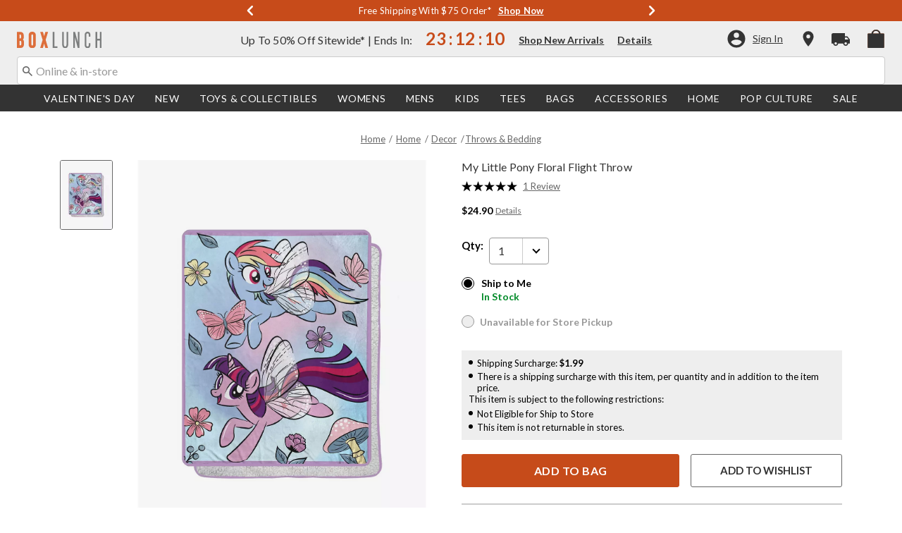

--- FILE ---
content_type: text/html;charset=UTF-8
request_url: https://www.boxlunch.com/product/my-little-pony-floral-flight-throw/16929638.html
body_size: 78739
content:
    


    



    



    



    


    


<!DOCTYPE html>
<html lang="">
<head>
<!--[if gt IE 9]><!-->
<script>//common/scripts.isml</script>
<script defer type="text/javascript" src="/on/demandware.static/Sites-boxlunch-Site/-/default/v1769170506242/js/main.js"></script>

    
        <script defer type="text/javascript" src="/on/demandware.static/Sites-boxlunch-Site/-/default/v1769170506242/js/productDetail.js"
            
            >
        </script>
    

    
        <script defer type="text/javascript" src="//apps.bazaarvoice.com/deployments/boxlunch/pdp/production/en_US/bv.js"
            
            >
        </script>
    

    
        <script defer type="text/javascript" src="/on/demandware.static/Sites-boxlunch-Site/-/default/v1769170506242/js/pdpSummary.js"
            
            >
        </script>
    

    
        <script defer type="text/javascript" src="https://www.paypal.com/sdk/js?client-id=AUDXZxXhSVTUIchRDhiuxso0JPmiR8zNFpMFNkcOF0taOoqHtbWvfI-mj5MMAgZTx3Yz4bzgw4ifFFMJ&amp;components=messages" data-partner-attribution-id="null"
            
            >
        </script>
    

    
        <script defer type="text/javascript" src="/on/demandware.static/Sites-boxlunch-Site/-/default/v1769170506242/js/creditMessage.js"
            
            >
        </script>
    

    
        <script defer type="text/javascript" src="/on/demandware.static/Sites-boxlunch-Site/-/default/v1769170506242/js/utilBOPIS.js"
            
            >
        </script>
    

    
        <script defer type="text/javascript" src="/on/demandware.static/Sites-boxlunch-Site/-/default/v1769170506242/js/storelocator.js"
            
            >
        </script>
    

<script type="text/javascript">
    window.gCaptchaCallBackcaptchaContactUsEnabled = function () {
        var key = document.querySelector('.captchaKey').value;
        var contactUsCaptcha = document.querySelector('#captchaContactUsEnabled');
        if (contactUsCaptcha) {
            var widgetContactUs = window.grecaptcha.render('captchaContactUsEnabled', {
                sitekey: key,
                theme: 'light'
            });
            window.widgetContactUs = widgetContactUs;
        }
    };
    window.gCaptchaCallBackcaptchaEmailSignupFooterEnabled = function () {
        var key = document.querySelector('.captchaKey').value;
        var footerCaptcha = document.querySelector('#captchaEmailSignupFooterEnabled');
        if (footerCaptcha) {
            var widgetFooter = window.grecaptcha.render('captchaEmailSignupFooterEnabled', {
                sitekey: key,
                theme: 'light'
            });
            window.widgetFooter = widgetFooter;
        }
    };
    window.gCaptchaCallBackcaptchaEmailSignupPopupEnabled = function () {
        var key = document.querySelector('.captchaKey').value;
        var popupCaptcha = document.querySelector('#captchaEmailSignupPopupEnabled');
        if (popupCaptcha) {
            var widgetPopup = window.grecaptcha.render('captchaEmailSignupPopupEnabled', {
                sitekey: key,
                theme: 'light'
            });
            window.widgetPopup = widgetPopup;
        }
    };
    window.gCaptchaCallBackcaptchaResetPwdFormEnabled = function () {
        var key = document.querySelector('.captchaKey').value;
        var resetPasswordFormCaptcha = document.querySelector('#captchaResetPwdFormEnabled');
        if (resetPasswordFormCaptcha) {
            var widgetResetPwdFormCaptcha = window.grecaptcha.render('captchaResetPwdFormEnabled', {
                sitekey: key,
                theme: 'light'
            });
            window.widgetResetPasswordFormCaptcha = widgetResetPwdFormCaptcha;
        }
    };
    window.gCaptchaCallBackcaptchaReqResetPwdEnabled = function () {
        var key = document.querySelector('.captchaKey').value;
        var resetPasswordCaptcha = document.querySelector('#captchaReqResetPwdEnabled');
        if (resetPasswordCaptcha) {
            var widgetResetCaptcha = window.grecaptcha.render('captchaReqResetPwdEnabled', {
                sitekey: key,
                theme: 'light'
            });
            window.widgetResetCaptcha = widgetResetCaptcha;
        }
    };
    window.gCaptchaCallBackcaptchaOrderStatusEnabled = function () {
        var key = document.querySelector('.captchaKey').value;
        var orderStatusCaptcha = document.querySelector('#captchaOrderStatusEnabled');
        if (orderStatusCaptcha) {
            var widgetOrderStatus = window.grecaptcha.render('captchaOrderStatusEnabled', {
                sitekey: key,
                theme: 'light'
            });
            window.widgetOrderStatus = widgetOrderStatus;
        }
    };
    window.gCaptchaCallBackgcaptchaGiftCardEnabled = function () {
        var key = document.querySelector('.captchaKey').value;
        var orderStatusCaptcha = document.querySelector('#captchaGiftCardEnabled');
        if (orderStatusCaptcha) {
            var widgetGiftCard = window.grecaptcha.render('captchaGiftCardEnabled', {
                sitekey: key,
                theme: 'light'
            });
            window.widgetGiftCard = widgetGiftCard;
        }
    };
    window.gCaptchaCallBackcaptchaLoginEnabled = function () {
    };
    window.gCaptchaCallBackcaptchaGCRedeemEnabled = function () {
    };
</script>








<!--<![endif]-->
<meta charset=UTF-8>

<meta http-equiv="x-ua-compatible" content="ie=edge">

<meta name="viewport" content="width=device-width, initial-scale=1">





    
        
        
            
        
            
        
            
        
            
        
            
        
            
        
            
        
            
        
            
        
            
        
        
            <title>My Little Pony Floral Flight Throw | BoxLunch</title>
        
    




    <!-- OneTrust Cookies Consent Notice start for boxlunch.com -->

<script src="https://cdn.cookielaw.org/scripttemplates/otSDKStub.js"  type="text/javascript" charset="UTF-8" data-domain-script="2fbadfcc-75f4-462a-8f24-cb925422eb88" ></script>
<script type="text/javascript">
function OptanonWrapper() { }
</script>
<!-- OneTrust Cookies Consent Notice end for boxlunch.com -->
<script type="text/javascript">
    window.setTimeout(function() {
        if(document.getElementsByClassName("save-preference-btn-handler").length > 0) {
            console.log('OTPC Extension Loaded');
            var otSaveBtn = document.getElementsByClassName("save-preference-btn-handler")[0];
            var otRejectBtn = document.getElementsByClassName("ot-pc-refuse-all-handler")[0];
            if(otSaveBtn){
                otSaveBtn.addEventListener('click', function() {
                    setTimeout(function() {
                        window.location.reload();
                    }, 1000); //quick timeout so that the consent receipt can be sent and the cookie can be updated
                });
            }
            if(otRejectBtn){
                otRejectBtn.addEventListener('click', function() {
                    setTimeout(function() {
                        window.location.reload();
                    }, 1000); //quick timeout so that the consent receipt can be sent and the cookie can be updated
                });
            }
        }
    }, 6500);
</script>












    
        <meta property="og:image" content="https://cdn.media.amplience.net/s/hottopic/16929637_hi?h=630">
    

    

    


    
        <meta property="og:type" content="product">
    

    

    


    
        <meta name="twitter:card" content="summary_large_image">
    

    

    


    
        <meta name="twitter:title" content="My Little Pony Floral Flight Throw | BoxLunch">
    

    

    


    
        <meta property="og:site_name" content="BoxLunch">
    

    

    


    
        <meta property="og:title" content="My Little Pony Floral Flight Throw | BoxLunch">
    

    

    


    
        <meta name="twitter:image" content="https://cdn.media.amplience.net/s/hottopic/16929637_hi?h=512">
    

    

    


    
        <meta name="twitter:site" content="@BoxLunch">
    

    

    


    
        <meta name="robots" content="index, follow">
    

    

    


    
        <meta property="og:url" content="https://www.boxlunch.com/product/my-little-pony-floral-flight-throw/16929638.html">
    

    

    




    
    
    <meta name="description" content="Whether gifting or collecting, our My Little Pony Floral Flight Throw is the perfect swag. Shop online and in-store at BoxLunch today!"/>



    <meta name="keywords" content="Commerce Cloud Storefront Reference Architecture"/>


<link rel="icon" type="image/svg+xml" href="/on/demandware.static/Sites-boxlunch-Site/-/default/v1769170506242/images/favicons/bl-favicon.svg" />

<link rel="alternate icon" href="https://www.boxlunch.com/favicon.ico" />

<link rel="stylesheet" href="/on/demandware.static/Sites-boxlunch-Site/-/default/v1769170506242/css/global.css" />

    <link rel="stylesheet" href="/on/demandware.static/Sites-boxlunch-Site/-/default/v1769170506242/css/product/detail.css"  />



    <meta name="google-site-verification" content="IY0CxPDh6aD1TYBVUHLgUYUnRDhWwUz_5Nt47Eg3-g4" />










<link rel="canonical" href="https://www.boxlunch.com/product/my-little-pony-floral-flight-throw/16929638.html"/>

<script type="text/javascript">//<!--
/* <![CDATA[ (head-active_data.js) */
var dw = (window.dw || {});
dw.ac = {
    _analytics: null,
    _events: [],
    _category: "",
    _searchData: "",
    _anact: "",
    _anact_nohit_tag: "",
    _analytics_enabled: "true",
    _timeZone: "US/Pacific",
    _capture: function(configs) {
        if (Object.prototype.toString.call(configs) === "[object Array]") {
            configs.forEach(captureObject);
            return;
        }
        dw.ac._events.push(configs);
    },
	capture: function() { 
		dw.ac._capture(arguments);
		// send to CQ as well:
		if (window.CQuotient) {
			window.CQuotient.trackEventsFromAC(arguments);
		}
	},
    EV_PRD_SEARCHHIT: "searchhit",
    EV_PRD_DETAIL: "detail",
    EV_PRD_RECOMMENDATION: "recommendation",
    EV_PRD_SETPRODUCT: "setproduct",
    applyContext: function(context) {
        if (typeof context === "object" && context.hasOwnProperty("category")) {
        	dw.ac._category = context.category;
        }
        if (typeof context === "object" && context.hasOwnProperty("searchData")) {
        	dw.ac._searchData = context.searchData;
        }
    },
    setDWAnalytics: function(analytics) {
        dw.ac._analytics = analytics;
    },
    eventsIsEmpty: function() {
        return 0 == dw.ac._events.length;
    }
};
/* ]]> */
// -->
</script>
<script type="text/javascript">//<!--
/* <![CDATA[ (head-cquotient.js) */
var CQuotient = window.CQuotient = {};
CQuotient.clientId = 'aavt-boxlunch';
CQuotient.realm = 'AAVT';
CQuotient.siteId = 'boxlunch';
CQuotient.instanceType = 'prd';
CQuotient.locale = 'default';
CQuotient.fbPixelId = '__UNKNOWN__';
CQuotient.activities = [];
CQuotient.cqcid='';
CQuotient.cquid='';
CQuotient.cqeid='';
CQuotient.cqlid='';
CQuotient.apiHost='api.cquotient.com';
/* Turn this on to test against Staging Einstein */
/* CQuotient.useTest= true; */
CQuotient.useTest = ('true' === 'false');
CQuotient.initFromCookies = function () {
	var ca = document.cookie.split(';');
	for(var i=0;i < ca.length;i++) {
	  var c = ca[i];
	  while (c.charAt(0)==' ') c = c.substring(1,c.length);
	  if (c.indexOf('cqcid=') == 0) {
		CQuotient.cqcid=c.substring('cqcid='.length,c.length);
	  } else if (c.indexOf('cquid=') == 0) {
		  var value = c.substring('cquid='.length,c.length);
		  if (value) {
		  	var split_value = value.split("|", 3);
		  	if (split_value.length > 0) {
			  CQuotient.cquid=split_value[0];
		  	}
		  	if (split_value.length > 1) {
			  CQuotient.cqeid=split_value[1];
		  	}
		  	if (split_value.length > 2) {
			  CQuotient.cqlid=split_value[2];
		  	}
		  }
	  }
	}
}
CQuotient.getCQCookieId = function () {
	if(window.CQuotient.cqcid == '')
		window.CQuotient.initFromCookies();
	return window.CQuotient.cqcid;
};
CQuotient.getCQUserId = function () {
	if(window.CQuotient.cquid == '')
		window.CQuotient.initFromCookies();
	return window.CQuotient.cquid;
};
CQuotient.getCQHashedEmail = function () {
	if(window.CQuotient.cqeid == '')
		window.CQuotient.initFromCookies();
	return window.CQuotient.cqeid;
};
CQuotient.getCQHashedLogin = function () {
	if(window.CQuotient.cqlid == '')
		window.CQuotient.initFromCookies();
	return window.CQuotient.cqlid;
};
CQuotient.trackEventsFromAC = function (/* Object or Array */ events) {
try {
	if (Object.prototype.toString.call(events) === "[object Array]") {
		events.forEach(_trackASingleCQEvent);
	} else {
		CQuotient._trackASingleCQEvent(events);
	}
} catch(err) {}
};
CQuotient._trackASingleCQEvent = function ( /* Object */ event) {
	if (event && event.id) {
		if (event.type === dw.ac.EV_PRD_DETAIL) {
			CQuotient.trackViewProduct( {id:'', alt_id: event.id, type: 'raw_sku'} );
		} // not handling the other dw.ac.* events currently
	}
};
CQuotient.trackViewProduct = function(/* Object */ cqParamData){
	var cq_params = {};
	cq_params.cookieId = CQuotient.getCQCookieId();
	cq_params.userId = CQuotient.getCQUserId();
	cq_params.emailId = CQuotient.getCQHashedEmail();
	cq_params.loginId = CQuotient.getCQHashedLogin();
	cq_params.product = cqParamData.product;
	cq_params.realm = cqParamData.realm;
	cq_params.siteId = cqParamData.siteId;
	cq_params.instanceType = cqParamData.instanceType;
	cq_params.locale = CQuotient.locale;
	
	if(CQuotient.sendActivity) {
		CQuotient.sendActivity(CQuotient.clientId, 'viewProduct', cq_params);
	} else {
		CQuotient.activities.push({activityType: 'viewProduct', parameters: cq_params});
	}
};
/* ]]> */
// -->
</script>
<!-- Demandware Apple Pay -->

<style type="text/css">ISAPPLEPAY{display:inline}.dw-apple-pay-button,.dw-apple-pay-button:hover,.dw-apple-pay-button:active{background-color:black;background-image:-webkit-named-image(apple-pay-logo-white);background-position:50% 50%;background-repeat:no-repeat;background-size:75% 60%;border-radius:5px;border:1px solid black;box-sizing:border-box;margin:5px auto;min-height:30px;min-width:100px;padding:0}
.dw-apple-pay-button:after{content:'Apple Pay';visibility:hidden}.dw-apple-pay-button.dw-apple-pay-logo-white{background-color:white;border-color:white;background-image:-webkit-named-image(apple-pay-logo-black);color:black}.dw-apple-pay-button.dw-apple-pay-logo-white.dw-apple-pay-border{border-color:black}</style>


    <script type="application/ld+json">
        [{"@context":"http://schema.org/","@type":"Product","@id":"https://www.boxlunch.com/product/my-little-pony-floral-flight-throw/16929638.html","name":"My Little Pony Floral Flight Throw","description":"My Little Pony Floral Flight Throw","sku":"16929638","image":["https://cdn.media.amplience.net/s/hottopic/16929637_hi"],"offers":{"url":"/product/my-little-pony-floral-flight-throw/16929638.html","@type":"Offer","priceCurrency":"USD","price":"24.90","availability":"http://schema.org/OnlineOnly"}}, {"@context":"http://schema.org/","@type":"BreadcrumbList","itemListElement":[{"@type":"ListItem","position":1,"name":"Home","item":"https://www.boxlunch.com"},{"@type":"ListItem","position":2,"name":"Home","item":"https://www.boxlunch.com/home/"},{"@type":"ListItem","position":3,"name":"Decor","item":"https://www.boxlunch.com/home/decor/"},{"@type":"ListItem","position":4,"name":"Throws & Bedding","item":"https://www.boxlunch.com/home/decor/throws-bedding/"}]}]
    </script>


</head>
<body>

<div class="page" data-action="Product-Show" data-querystring="pid=16929638" >
<div class="dark-body"></div>



<header class="header header-wrapper search-main-home-head">
    <input type="hidden" name="captchaKey" class="captchaKey" value="6LdasBsTAAAAAJ2ZY_Z60WzgpRRgZVKXnqoad77Y">
    <a href="#maincontent" class="skip" aria-label="Skip to main content">Skip to main content</a>
<a href="#footercontent" class="skip" aria-label="Skip to footer content">Skip to footer content</a>

    <nav class="headerMain-nav">
        <div class="header-top__wrapper js-header">

                <div class="header_topcontainer no-gutters justify-content-between">

                    
                    <div id="header-eyebrow" class="header-top__eyebrow d-flex col-12 justify-content-center align-items-center mt-0 px-0 ">
                        <div class="header-top__eyebrow-desktop">
                            
	 


	

<div class="html-slot-container toggleExpandContent">


<style>
	/* eyebrow banner background color setup here */
	.eyebrow-banner-background {
	   background: #C74B1A;
	}

	/* eyebrow banner arrow(Carats) color setup here */
	.header-top__eyebrow-desktop .eyebrow-banner-background .slick-arrow svg {
	   fill: #FFFFFF;
	}

	/* eyebrow banner text color setup here */
	.header-top__eyebrow-desktop .eyebrow-banner-background .carousel-eyebrow-item p {
	   color: #FFFFFF;
	}

	/* eyebrow banner link(shop now) color setup here */
	div.header-top__eyebrow .header-top__eyebrow-desktop .header-eyebrow-message a, 
    div.header-top__eyebrow .header-top__eyebrow-mobile .header-eyebrow-message a {
	   color: #FFFFFF;
       font-size: 13px;
	}
	.header-top__eyebrow-desktop .header-eyebrow-message p {
		display: block;
		white-space: nowrap;
		overflow: hidden;
		text-overflow: ellipsis;
		font-size: 13px;
		font-weight: 400;
		line-height: 16px;
		text-transform: capitalize;
	}
 .fa-angle-left:before{
   font: normal normal normal 28px/1 FontAwesome;
}
	.header-top__eyebrow-desktop .carousel-eyebrow-item {
		transition: transform 2.6s ease-in-out;
	}

	.header-eyebrow-message .carousel-eyebrow {
		width: 100%;
		margin: 0 auto;
		max-width: 600px;

		@media (max-width: 767px) {
			width: 100%;
			max-width: 100%;
		}
	}
	.header-top__eyebrow-desktop .header-eyebrow-message a {
		font-weight:bold;
               
	}
	
	.header-eyebrow-message .carousel-eyebrow-item p {
                @media (max-width: 767px) {
                      padding-left: 10px;
                      padding-right: 10px;
                }
	}

        .carousel-eyebrow-inner{
          display: flex;
          align-items: center;
          opacity:0px;
        }
     .carousel-eyebrow-inner.slick-initialized {
    opacity: 1;
}
	.header-eyebrow-message .slick-arrow {
		font-size: 30px;
               line-height: 0;
              border:0px;
		cursor: pointer;
		background: transparent;
                border: 0;
               @media (max-width: 767px) {
                      padding-left: 10px;
                      padding-right: 10px;
                }
	} 

</style>
                

<div class="header-eyebrow-message eyebrow-banner-background">
	<div id="eyebrow-banner eyebrow" class="carousel-eyebrow slide" data-ride="carousel-eyebrow" data-interval="3000">
		<div class="carousel-eyebrow-inner " role="toolbar">
			
			<div class="carousel-eyebrow-item link-text text-center px-4 py-2 active">
                <p class="text-center mb-0"> <span aria-hidden="true"> </span><span class="visually-hidden"> </span> Returns Extended until 1/31* &nbsp; 
						
					<a class="text--reg" aria-label="New Arrivals" href="/pop-culture/new-arrivals/?cm_sp=Homepage-_-Eyebrow-_-ReturnsExtended" title="Shop Now"
					alt="Shop Now">
					Shop Now </a>            
                 </p>
            </div>

			<div class="carousel-eyebrow-item link-text text-center px-4 py-2 active">
                <p class="text-center mb-0"> Free Shipping with <span aria-hidden="true">$75</span><span class="visually-hidden">75 Dollars</span> Order* &nbsp; 
						
					<a class="text--reg" aria-label="Free Shipping with $75 Order*" href="/new/?cm_sp=Homepage-_-Eyebrow-_-FreeShipping" title="Shop Now"
					alt="Shop Now">
                        Shop Now </a>
                 </p>
            </div>

			<div class="carousel-eyebrow-item link-text text-center px-4 py-2 active">
                <p class="text-center mb-0"> Earn <span aria-hidden="true">$20</span><span class="visually-hidden">20 Dollars</span> BoxLunch Money For Every <span aria-hidden="true">$40</span><span class="visually-hidden">40 Dollars</span> Spent* &nbsp; 
						
					<a class="text--reg" aria-label="New Arrivals" href="/new/?cm_sp=Homepage-_-Eyebrow-_-EarnBLMoney" title="Shop Now"
					alt="Shop Now">
					Shop Now </a>            
                 </p>
            </div>

			<div class="carousel-eyebrow-item link-text text-center px-4 py-2 active">
                <p class="text-center mb-0"> <span aria-hidden="true"> </span><span class="visually-hidden"> </span> Free In–Store Pickup* &nbsp; 
						
					<a class="text--reg" aria-label="New Arrivals" href="/pop-culture/new-arrivals/?cm_sp=Homepage-_-Eyebrow-_-FreeInStorePickup" title="Shop Now"
					alt="Shop Now">
					Shop Now </a>            
                 </p>
            </div>

		</div>
	</div>
</div>


</div> 
	
                        </div>
                        <div class="header-top__eyebrow-mobile">
                            
	 


	

<div class="html-slot-container toggleExpandContent">


<style>
    @media (max-width: 992px) {
        /* eyebrow banner background color setup here */
        .eyebrow-banner-background {
        background: #C74B1A;
        }
        /* eyebrow banner arrow(Carats) color setup here */
        .header-top__eyebrow-mobile .eyebrow-banner-background .slick-arrow svg {
        fill: #FFFFFF;
        }
        /* eyebrow banner text color setup here */
        .header-top__eyebrow-mobile .eyebrow-banner-background .carousel-eyebrow-item p {
        color: #FFFFFF;
        font-weight: bold;
        }
        /* eyebrow banner link(shop now) color setup here */
        div.header-top__eyebrow .header-top__eyebrow-desktop .header-eyebrow-message a, 
        div.header-top__eyebrow .header-top__eyebrow-mobile .header-eyebrow-message a {
        color: #FFFFFF;
        font-family: 'Lato';
        font-size: 12px;
        text-transform: none;
        }
        .header-top__eyebrow-mobile .header-eyebrow-message p {
        display: block;
        white-space: nowrap;
        overflow: hidden;
        text-overflow: ellipsis;
        font-size: 11px;
        line-height: 16px;
        text-transform: capitalize;
        }
        .fa-angle-left:before{
        font: normal normal normal 28px/1 FontAwesome;
        }
        .header-top__eyebrow-mobile .carousel-eyebrow-item {
        transition: transform 2.6s ease-in-out;
        }
        .header-eyebrow-message .carousel-eyebrow {
        width: 100%;
        margin: 0 auto;
        max-width: 600px;
        }
        .header-top__eyebrow-mobile .header-eyebrow-message a {
        font-weight:bold;
        }

        .carousel-eyebrow-inner{
        display: flex;
        align-items: center;
        opacity:0px;
        }
        .carousel-eyebrow-inner.slick-initialized {
        opacity: 1;
        }
        .header-eyebrow-message .slick-arrow {
            font-size: 30px;
            line-height: 0;
            border:0px;
            cursor: pointer;
        }
    }
    @media (max-width: 767px) {
        #header-eyebrow{
        height:28px;
        }
        .header-eyebrow-message .slick-arrow {
            padding-left: 10px;
            padding-right: 10px;
        }
        .header-eyebrow-message .carousel-eyebrow-item p {
            padding-left: 10px;
            padding-right: 10px;
        }
        .header-eyebrow-message .carousel-eyebrow {
            width: 100%;
            max-width: 100%;
        }
    }

	</style>
	<div class="header-eyebrow-message eyebrow-banner-background d-lg-none">
	<div id="eyebrow-banner eyebrow" class="carousel-eyebrow slide" data-ride="carousel-eyebrow" data-interval="3000">
	<div class="carousel-eyebrow-inner " role="toolbar">

    <div class="carousel-eyebrow-item link-text text-center px-4 py-2 active">
    <p class="text-center mb-0"> <span aria-hidden="true"> </span><span class="visually-hidden"> </span> Returns Extended until 1/31* &nbsp; 
	<a class="text--reg" aria-label="New Arrivals" href="/pop-culture/new-arrivals/?cm_sp=Homepage-_-Eyebrow-_-ReturnsExtended" title="Shop Now"
	alt="Shop Now">
	Shop Now </a>            
    </p>
    </div>

	<div class="carousel-eyebrow-item link-text text-center px-4 py-2 active">
	<p class="text-center mb-0"> Free Shipping Over <span aria-hidden="true">$75</span><span class="visually-hidden">75 Dollars</span>* &nbsp;
	<a class="text--reg" aria-label="Free Shipping Over $75*" href="/new/?cm_sp=Homepage-_-Eyebrow-_-FreeShipping" title="Shop Now"
	alt="Shop Now">
	Shop Now </a>
	</p>
	</div>

    <div class="carousel-eyebrow-item link-text text-center px-4 py-2 active">
    <p class="text-center mb-0"> Earn <span aria-hidden="true">$20</span><span class="visually-hidden">20 Dollars</span> BoxLunch Money For Every <span aria-hidden="true">$40</span><span class="visually-hidden">40 Dollars</span> Spent* &nbsp; 
	<a class="text--reg" aria-label="New Arrivals" href="/new/?cm_sp=Homepage-_-Eyebrow-_-EarnBLMoney" title="Shop Now"
	alt="Shop Now">
	Shop Now </a>            
    </p>
    </div>

    <div class="carousel-eyebrow-item link-text text-center px-4 py-2 active">
    <p class="text-center mb-0"> <span aria-hidden="true"> </span><span class="visually-hidden"> </span> Free In–Store Pickup* &nbsp; 
	<a class="text--reg" aria-label="New Arrivals" href="/pop-culture/new-arrivals/?cm_sp=Homepage-_-Eyebrow-_-FreeInStorePickup" title="Shop Now"
	alt="Shop Now">
	Shop Now </a>            
    </p>
    </div>

	</div>
	</div>
	</div>


</div> 
	
                        </div>
                    </div>

                    <div class="navbar-menu-logo-cart d-flex justify-content-center w-100 px-2 px-md-3 px-lg-0  py-md-1 py-lg-0">
                        <div class="navbar-toggler mobile-nav d-lg-none  py-md-2 mt-md-0 col-1 mobile-middle--flex-1 mr-auto" role="button" tabindex="0" type="button" aria-label="Toggle navigation">
                        
                            
                                <div class="mobile-nav__icon-wrapper d-flex justify-content-start pl-2">
                                <input id="navi-toggle" type="checkbox" class="js-mobile-nav-toggle mobile-nav__checkbox push-menu__checkbox">
                                <label for="navi-toggle" class="mobile-nav__button m-0 p-0">
                                    <span></span>
                                    <span></span>
                                    <span></span>
                                    <span></span>
                                </label>
                            </div>
                                                        
                            
                        </div>
                        <div class="header-container-max js_header-container-max">
                            <div class="primary-logo d-flex  align-items-center col-lg-4 justify-content-lg-start pl-lg-4 pl-1 py-md-0 py-2 mb-lg-0 mb-1">
                                <a class="logo-home py-lg-0" href="/hpredirect">
<span class="sr-only">Redirect to Boxlunch Home Page</span>
    <picture class="logo-picture">
            <img class="hidden-md-down" src="/on/demandware.static/Sites-boxlunch-Site/-/default/v1769170506242/images/boxlunch_logo.svg" alt="BoxLunch" />
            <source media="(min-width: 768px)" srcset="/on/demandware.static/Sites-boxlunch-Site/-/default/v1769170506242/images/boxlunch_logo.svg" alt="BoxLunch" />
            <img class="d-lg-none" src="/on/demandware.static/Sites-boxlunch-Site/-/default/v1769170506242/images/boxlunch_logo.svg" alt="BoxLunch"/>
    </picture>
</a>
<a class="logo-home-minified py-lg-2 pt-1" href="/hpredirect" style="display: none;">
    <picture class="logo-picture-minified">            
            <img class="d-lg-none d-md-none" src="/on/demandware.static/Sites-boxlunch-Site/-/default/v1769170506242/images/BL-logo-minified.svg" alt="BoxLunch"/>
            <img class="d-none d-md-block d-lg-none logo-tablet" src="/on/demandware.static/Sites-boxlunch-Site/-/default/v1769170506242/images/boxlunch_logo.svg" alt="BoxLunch" style="width: 120px; height: 23px;"/>
    </picture>
</a>
                            </div>

                            <div class="d-none d-lg-block w-100 col-xl-6 col-lg-6">
                                



<div class="header-bottom header-bottom-desktop w-100 p-0 mx-0 position-relative" role="banner">
    <div class="header-bottom__banner d-flex justify-content-center position-relative">
        <div class="w-100 content desktop d-lg-block d-none">
            
	 


	

<div class="html-slot-container toggleExpandContent">


<div class="html-slot-container">
	<!-- Countdown Timer Non Black Background Non White Text -->
	<!--CountDown Timer Black Background / White Text-->
	<style type="text/css">
	  #clockdiv {
		background-color: #EEEEEE;
		border: none;
	  }
  
	  #clockdiv p,
	  #clockdiv p a,
	  #clockdiv a {
		  color: #333333;
		font-family: Lato, sans-serif;
	  }
   
	  #clockdiv .promo-msg {
		font-size: 16px;
		font-weight:400;
		text-decoration: none;
	  }
  
	  #clockdiv .details a {
		font-size: 14px;
		font-weight: bold;
		text-decoration: underline;
	  }
  
	  #clockdiv .promo-msg a:hover {
		text-decoration: none!important;
	  }
  
	  #clockdiv .time .hours,
	  #clockdiv .time .minutes,
	  #clockdiv .time .seconds,
	  #clockdiv .colon p {
		font-size: 24px;
		color: #C74B1A;
		font-weight:bold;
	  }
  
	  #clockdiv .time .timeLabel {
		font-size: 12px;
		color: #666666;
	  }
  
	  @media only screen and (max-width: 991px) {
		#clockdiv {
		background-color: #333333;
	  
	  }
		#clockdiv .promo-msg {
		  font-size: 14px;
		  font-weight: bold;
		  text-decoration: none;
		  color:#fff;
		}
   #clockdiv .time .hours,
	  #clockdiv .time .minutes,
	  #clockdiv .time .seconds,
	  #clockdiv .colon p {
		font-size: 24px;
		color: #FCFCFC;
		font-weight:bold;
	  }
		
  
		#clockdiv .promo-msg a:hover {
		  text-decoration: none!important;
		}
	  }
	</style>
	<!--DESKTOP-->
	<div class="container-fluid px-0 d-flex justify-content-center" id="clockdiv">
	  <div class="row justify-content-center align-items-center py-lg-0 py-1">
	  <div id="blPromoMessage" style="display: flex; align-items: center; justify-content: center;"> <!--added div with id="blPromoMessage" -->
		<div class="col-lg-auto col-xl-auto mb-lg-0 pt-1">
		  <p class="mb-0 text-center promo-msg" style=" font-weight: normal;">
			Up To <span aria-hidden="true">50%</span><span class="visually-hidden">50 percent</span> Off Sitewide* | Ends In:
		  </p> 
		</div>
  
		<div class="col-auto row " id="timerDiv" tabindex="1"> <!--added tabindex -->
		  <div class="col-auto time px-1">
			<p class="hours mb-0 text-center font-weight-bold">22</p>
  
		  </div>
  
		  <div class="col-auto colon px-0 mx-0">
			<p class="mb-0">:</p>
		  </div>
  
		  <div class="col-auto time px-1">
			<p class="minutes mb-0 text-center font-weight-bold">34</p>
  
		  </div>
  
		  <div class="col-auto colon px-0 mx-0">
			<p class="mb-0">:</p>
		  </div>
  
		  <div class="col-auto time px-1">
			<p class="seconds mb-0 text-center font-weight-bold">38</p>
  
		   
		  </div>
		</div>
		</div>
	<div class="details d-lg-block px-lg-2">
		<!--added aria-labelledby="blPromoMessage" to a tag -->
	  <a class="px-2" aria-labelledby="blPromoMessage" href="/pop-culture/new-arrivals/?cm_sp=Homepage-_-GlobalBanner-_-ShopNewArrivals50OffSitewide" style="color:#333333; text-decoration: underline;" title="Shop New Arrivals">Shop New Arrivals</a>
	  <a class="px-2" aria-labelledby="blPromoMessage" href="/details/?cm_sp=Homepage-_-GlobalBanner-_-Details" style="color:#333333; text-decoration: underline;" title="Details">Details</a>
  </div>
	  </div>
	</div>
	<!--End CountDown--><!--START DESKTOP COUNTDOWN SCRIPT--><!--START DESKTOP COUNTDOWN SCRIPT-->
	<script>
	  var runTimer;
	  var deadline = "January 24 2026 23:59:59 UTC-0800";
  
	  var countdownTimer = function (callback) {
		var t = Date.parse(deadline) - Date.parse(new Date());
		var seconds = Math.floor((t / 1000) % 60);
		var minutes = Math.floor((t / 1000 / 60) % 60);
		var hours = Math.floor(t / (1000 * 60 * 60));
  
		var clock = document.getElementById("clockdiv");
		var hoursSpan = clock.querySelector(".hours");
		var minutesSpan = clock.querySelector(".minutes");
		var secondsSpan = clock.querySelector(".seconds");
  
		hoursSpan.innerHTML = ("0" + hours).slice(-2);
		minutesSpan.innerHTML = ("0" + minutes).slice(-2);
		secondsSpan.innerHTML = ("0" + seconds).slice(-2);
  
		if (t <= 0) {
		  document.getElementById("timerDiv").style.display = "none";
		} else {
		  runTimer = requestAnimationFrame(countdownTimer);
		}
	  };
  
	  // request animation frame on render
	  runTimer = requestAnimationFrame(countdownTimer);
	</script>
  </div>


</div> 
	
        </div>
        
    </div>
</div>
                            </div>
                            <a href="#" class="d-flex d-lg-none ma-login ma-login__mobile" id="myaccount" aria-haspopup="true" data-toggle="modal" data-target="#accountModal" role="button" aria-label="My Account" title="My Account">
                                <div class="user-badge__mobile user-badge"></div>
                            </a>
                            <div class="header-top__desktop-right d-flex justify-self-end align-self-center col-lg-xl-custom-3-1 justify-content-lg-end pr-lg-3 justify-content-end" >
                                
                                
                                <div class="d-flex align-items-center justify-content-end">
                                    
                                        <div class="account-login pr-lg-4 mr-0">
                                            
 <input type="hidden" class = "refresh-csrf-token" name="csrf_token" value="IBAAzyt4lLN2WD666PBcKLpUc9acGi26kpOGtoL3Zo9dcH01pHDg2V55X3gfLi_fwZ-RZ1f3JGtX-EH-7lN-Q9EbH-JkgCJkOB3J51TvWdyXgb6E4EPcjLOkR1D3Ml-FeFLDpWwqQ543plrgSJtxf5QfrU50fCucqGptXMrm3sb1X5YgFSg="/>


    <div class="user d-flex">
        <a href="https://www.boxlunch.com/login" class="user-account ma-login ma-login__link" tabindex="0" data-toggle="" data-target="" role="button" aria-label="Login to your account" >
            <svg class="icon-account" data-name="Layer 1" xmlns="http://www.w3.org/2000/svg" viewBox="0 0 24 24">
    <defs><style>.outer{fill:none;}</style></defs>
    <title>Sign In/My Account</title>
    <path class="inner" d="M12,2A10,10,0,1,0,22,12,10,10,0,0,0,12,2Zm0,3A3,3,0,1,1,9,8,3,3,0,0,1,12,5Zm0,14.2A7.2,7.2,0,0,1,6,16c0-2,4-3.08,6-3.08S18,14,18,16A7.2,7.2,0,0,1,12,19.2Z"/><path class="outer" d="M0,0H24V24H0Z"/>
</svg>
            <div class="user-badge__desktop user-badge"></div>
            <span class="user-message sign-in-text hidden-md-down font-weight-normal">Sign In</span>
        </a>
    </div>

<div class="header-login-popup header-popup d-none">
    <div class="wishlist-login-popup">
    <p class="login-wishlist-text header-text pt-lg-1">
        Sign in to save products to your wishlist.
    </p>
    <div class="wishlist-login-button header-button px-lg-3">
        <a href="https://www.boxlunch.com/login" class="btn btn-secondary btn-block" role="button">     
            Sign In
        </a>
    </div>
    <div class="wishlist-create-account pt-2">
        <a href="/login?action=register" class="text-decoration-underline" role="button">
            Create an account
        </a>
    </div>
</div>
</div>
<div class="header-wishlist-popup header-popup d-none">
    <div class="wishlist-popup">
    <p class="wishlist-text header-text pt-lg-2">
        Added to wishlist!
    </p>
    <div class="wishlist-view-button header-button px-lg-2">
        <a href="/wishlist" class="btn btn-secondary btn-block" role="button">     
            View Wishlist
        </a>
    </div>
</div>
</div>
<script type="text/javascript">



window.PresaleToolResource = {"tooltipContent":"<p>Credit card charged once merchandise ships. Standard shipping rates apply. Will receive notice and opportunity to cancel if shipping delayed. Limitations apply if shipping delayed.</p>\r\n<br>\r\n<p>This is an estimated shipping date and subject to change due to possible manufacturer delays.</p>\r\n<br>\r\n<p>Presale/Backordered items do not qualify for Free Standard Shipping.</p>","tooltipContentStatus":true,"tooltipUrl":"https://www.boxlunch.com/presale-tooltip-details.html"};
(function(app){
window.Constants = {"AVAIL_STATUS_IN_STOCK":"IN_STOCK","AVAIL_STATUS_PREORDER":"PREORDER","AVAIL_STATUS_BACKORDER":"BACKORDER","AVAIL_STATUS_NOT_AVAILABLE":"NOT_AVAILABLE"};
window.Resources = {"I_AGREE":"I Agree","CLOSE":"Close","SHIP_QualifiesFor":"This shipment qualifies for","CC_LOAD_ERROR":"Couldn't load credit card!","REG_ADDR_ERROR":"Couldn't Load Address","VERIFY_TITLE":"Verify Your Address","BONUS_PRODUCT":"Bonus Product","BONUS_PRODUCTS":"Bonus Product(s)","SELECT_BONUS_PRODUCTS":"Select {0} Bonus Product(s)","SELECT_BONUS_PRODUCT":"Select","BONUS_PRODUCT_MAX":"The maximum number of bonus products have been selected.  Please remove one in order to add additional bonus products.","BONUS_PRODUCT_TOOMANY":"You have selected too many bonus products. Please change the quantity.","SIMPLE_SEARCH":"Enter Keyword or Item #","SUBSCRIBE_EMAIL_DEFAULT":"Email Address","CURRENCY_SYMBOL":"$","MISSINGVAL":"Please Enter {0}","SERVER_ERROR":"Server connection failed!","MISSING_LIB":"jQuery is undefined.","BAD_RESPONSE":"Bad response, Parser error","REQUIRED_FIELD":"This field is required.","INVALID_PHONE":"Please provide a valid phone number.","INVALID_EMAIL":"Please provide a valid email address.","REMOVE":"Remove","QTY":"Qty","EMPTY_IMG_ALT":"Remove","COMPARE_BUTTON_LABEL":"Compare Items","COMPARE_CONFIRMATION":"This will remove the first product added to compare.  Is that OK?","COMPARE_REMOVE_FAIL":"Unable to remove item from list","COMPARE_ADD_FAIL":"Unable to add item to list","ADD_TO_CART_FAIL":"Unable to add item '{0}' to cart ","REGISTRY_SEARCH_ADVANCED_CLOSE":"Close Advanced Search","GIFT_CERT_INVALID":"The entered gift card information is not valid.","GIFT_CERT_BALANCE":"Your current gift certificate balance is ","GIFT_CERT_AMOUNT_INVALID":"Gift Certificate can only be purchased with a minimum of 5 and maximum of 5000","GIFT_CERT_CODE_MISSING":"The entered gift card information is not valid.","GIFT_CERT_MISSING":"The entered gift card information is not valid.","GIFT_CERT_PIN_MISSING":"Please enter the PIN on the gift certificate.","INVALID_OWNER":"This appears to be a credit card number.  Please enter the name of the credit card owner.","INVALID_CARD_OWNER":"Please provide a Name On Card","INVALID_CARD_NUMBER":"Please provide a Card Number","INVALID_CVN_NUMBER":"Please provide a Security Code","INVALID_EXP_DATE":"Please provide an Expiration Date","INVALID_CHARACTERS":"These special characters are not allowed (!#$%^&*()_+).","INVALID_CHARACTERS_OR_NUMBERS":"Numbers and these special characters are not allowed (!#$%^&*()_+).","COUPON_CODE_MISSING":"Please Enter a Promo Code","COOKIES_DISABLED":"Your browser currently is not set to accept Cookies. Please turn it on or check if you have another program set to block cookies.","BML_AGREE_TO_TERMS":"You must agree to the terms and conditions","CHAR_LIMIT_MSG":"You have {0} characters left out of {1}","CONFIRM_DELETE":"Do you want to remove this {0}?","TITLE_GIFTREGISTRY":"gift registry","TITLE_ADDRESS":"address","TITLE_CREDITCARD":"credit card","SERVER_CONNECTION_ERROR":"Server connection failed!","IN_STOCK_DATE":"EXPECTED TO SHIP BY {0}","ITEM_STATUS_NOTAVAILABLE":"Out of stock","INIFINITESCROLL":"Show All","STORE_NEAR_YOU":"What's available at a store near you","SELECT_STORE":"Select Store","SELECTED_STORE":"Selected Store","PREFERRED_STORE":"Preferred Store","SET_PREFERRED_STORE":"Set Preferred Store","ENTER_ZIP":"Enter Zip Code","INVALID_ZIP":"Please enter a valid Zip Code","SEARCH":"Search","CHANGE_LOCATION":"Change Location","CONTINUE_WITH_STORE":"Continue with preferred store","CONTINUE":"Continue","SEE_MORE":"See More Stores","SEE_LESS":"See Less Stores","SIGNUP_PLACEHOLDER":"Enter Your Email","SIGNUP_INVALID_ADDRESS":"Please enter a valid email address.","SIGNUP_THANKS":"email.subscribe.thanks","US_INVALID_ZIPCODE":"Zip code must be in 99999 or 99999-9999 format.","CA_INVALID_ZIPCODE":"Postal code must be in A9A 9A9 format.","INT_INVALID_ZIPCODE":"Zip code must contain only alphanumeric symbols and be 3-10 chars long. ","STORELOCATOR_MILES":"away","PLEACE_CHOOSE_STORE":"Please Choose a Store","INVALID_BIRTH_DATE":"The birthday entered cannot be a future date","MISMATCH_PASSWORD":"Does not match password","MISMATCH_EMAIL":"Please enter the same value again.","INVALID_FIRSTNAME_VALUE":"Please provide a valid First Name","INVALID_LASTNAME_VALUE":"Please provide a valid Last Name","INVALID_COUNTRY_VALUE":"Please select a valid Country","INVALID_ADDRESS_VALUE":"Please provide a valid Street Address","INVALID_CITY_VALUE":"Please provide a valid City","INVALID_STATE_VALUE":"Please select a valid State","INVALID_ZIP_VALUE":"Please provide a valid Zip Code","INVALID_PHONENUMBER_VALUE":"forms.address.phonenumber.invalid","INVALID_FIELD_VALUE":"Please enter a valid value","DELIVERY_STS":"Ready for pick up in 5-10 business days","DELIVERY_UNAVAILABLE":"Unavailable","CHANGE_STORE":"View other stores","LIMITED_QUANTITY":"item(s) at selected store. Please adjust the quantity","STORE_UN_AVAILABLE_MSG":"One or more products in your bag is no longer available in the selected store for pickup and has been updated to ship it. You may review and choose a different store if any available to keep it store pickup.","ROUNDUP_APPLIED_AMT_MSG":"billing.yourdonationamt","CURBSIDE_NOTIFY_ERROR_MSG":"There was an error notifying the store. Please make sure you are connected to the internet and try again.","CURBSIDE_NOT_ALLOWED_ERROR_MSG":"Sorry, Curbside Pickup is not allowed at this time for this location. You can pick up your order at this location during these hours:  ","ESTIMATE_DELIVERY":"Estimated delivery for in-stock items:","SELECT_REGION":"Select...","INVALID_CREDITCARD_EXP_VALUE":"Please provide an Expiration Date","UNAVAILABLE_ONLINE":"Unavailable Online","SERVICE_ERR":"An error occurred while processing your request","ADDRESS_TWO":"Address Line 2","ADDRESS_LINE_TWO":"Address Line 2 (apt, unit, etc.)","ADDRESS_TWO_EXTRA":"apt, unit, etc.","PHONE_PLACEHOLDER":"(___) ___ - ____","ZIP_CODE_ERROR":"Please provide a ZIP Code","SECURITY_CODE_ERROR":"Please provide a Security Code","POSTAL_CODE_ERROR":"Please provide a Postal Code","ZIP_CODE_TEXT":"Zip Code","POSTAL_CODE_TEXT":"Postal Code","ADDBAG_CHECKOUT":"CHECKOUT","ADDBAG_LINK":"Shopping Bag","REVIEW_ORDER_TITLE":"Review Order","CHOOSE_STORE":"Try choosing another store.","MILES":"miles","SHIP_TO_ME":"Ship to Me","STORES_NOT_FOUND":"Please enter a different city and state or zip code and try again.","SUCCESS_STATUS_MESSAGE":"Item is added into the Shopping Bag successfully","HOT_CASH_LUNCH_MONEY":"BoxLunch Money","IN_STOCK":"In Stock","QTY_IN_STOCK":"{0} Item(s) In Stock","PREORDER":"PRESALE","QTY_PREORDER":"{0} item(s) are available for pre-order.","REMAIN_PREORDER":"{0} item(s) will be coming soon and ready to ship. The remaining items are currently not available. Please adjust the quantity before checkout.","BACKORDER":"Backorder","QTY_BACKORDER":"Backorder {0} item(s)","REMAIN_BACKORDER":"{0} item(s) will be coming soon and ready to ship. The remaining items are currently not available. Please adjust the quantity before checkout.","NOT_AVAILABLE":"Out of stock","REMAIN_NOT_AVAILABLE":"{0} items are in stock and ready to ship. The remaining items are currently not available. Please adjust the quantity before checkout."};
window.Urls = {"appResources":"https://www.boxlunch.com/on/demandware.store/Sites-boxlunch-Site/default/Resources-Load","pageInclude":"https://www.boxlunch.com/on/demandware.store/Sites-boxlunch-Site/default/Page-Include","continueUrl":"https://www.boxlunch.com/on/demandware.store/Sites-boxlunch-Site/default/Account-Header","staticPath":"https://www.boxlunch.com/on/demandware.static/Sites-boxlunch-Site/-/default/v1769170506242/","addGiftCert":"https://www.boxlunch.com/giftcertpurchase","minicartGC":"https://www.boxlunch.com/on/demandware.store/Sites-boxlunch-Site/default/GiftCert-ShowMiniCart","addProduct":"https://www.boxlunch.com/on/demandware.store/Sites-boxlunch-Site/default/Cart-AddProduct","minicart":"https://www.boxlunch.com/on/demandware.store/Sites-boxlunch-Site/default/Cart-MiniAddProduct","cartShow":"https://www.boxlunch.com/cart","giftRegAdd":"https://www.boxlunch.com/on/demandware.store/Sites-boxlunch-Site/default/Address-GetAddressDetails?addressID=","paymentsList":"https://www.boxlunch.com/wallet","addressesList":"https://www.boxlunch.com/addressbook","wishlistAddress":"https://www.boxlunch.com/on/demandware.store/Sites-boxlunch-Site/default/Wishlist-SetShippingAddress","deleteAddress":"https://www.boxlunch.com/on/demandware.store/Sites-boxlunch-Site/default/Address-Delete","getProductUrl":"https://www.boxlunch.com/on/demandware.store/Sites-boxlunch-Site/default/Product-Show","getBonusProducts":"https://www.boxlunch.com/on/demandware.store/Sites-boxlunch-Site/default/Product-GetBonusProducts","addBonusProduct":"https://www.boxlunch.com/on/demandware.store/Sites-boxlunch-Site/default/Cart-AddBonusProduct","getSetItem":"https://www.boxlunch.com/on/demandware.store/Sites-boxlunch-Site/default/Product-GetSetItem","productDetail":"https://www.boxlunch.com/on/demandware.store/Sites-boxlunch-Site/default/Product-Detail","getAvailability":"https://www.boxlunch.com/on/demandware.store/Sites-boxlunch-Site/default/Product-GetAvailability","getVariationsUrl":"https://www.boxlunch.com/on/demandware.store/Sites-boxlunch-Site/default/Product-Variation","getVariationsUrlControllers":"https://www.boxlunch.com/on/demandware.store/Sites-boxlunch-Site/default/ProductMain-Variation","removeImg":"https://www.boxlunch.com/on/demandware.static/Sites-boxlunch-Site/-/default/v1769170506242/images/interface/icon_remove.gif","searchsuggest":"https://www.boxlunch.com/on/demandware.store/Sites-boxlunch-Site/default/Search-GetSuggestions","productNav":"https://www.boxlunch.com/on/demandware.store/Sites-boxlunch-Site/default/Product-Productnav","summaryRefreshURL":"https://www.boxlunch.com/on/demandware.store/Sites-boxlunch-Site/default/COBilling-UpdateSummary","billingSelectCC":"https://www.boxlunch.com/on/demandware.store/Sites-boxlunch-Site/default/COBilling-SelectCreditCard","accountSelectCC":"https://www.boxlunch.com/on/demandware.store/Sites-boxlunch-Site/default/PaymentInstruments-GetCardDetails","updateAddressDetails":"https://www.boxlunch.com/on/demandware.store/Sites-boxlunch-Site/default/COShipping-UpdateAddressDetails","updateAddressDetailsBilling":"https://www.boxlunch.com/on/demandware.store/Sites-boxlunch-Site/default/COBilling-UpdateAddressDetails","shippingStart":"https://www.boxlunch.com/on/demandware.store/Sites-boxlunch-Site/default/COShipping-Start","shippingMethodsList":"https://www.boxlunch.com/on/demandware.store/Sites-boxlunch-Site/default/COShipping-UpdateShippingMethodList","selectShippingMethodsList":"https://www.boxlunch.com/on/demandware.store/Sites-boxlunch-Site/default/COShipping-SelectShippingMethod","resetPaymentForms":"https://www.boxlunch.com/on/demandware.store/Sites-boxlunch-Site/default/COBilling-ResetPaymentForms","compareShow":"https://www.boxlunch.com/compare","compareAdd":"https://www.boxlunch.com/on/demandware.store/Sites-boxlunch-Site/default/Compare-AddProduct","compareRemove":"https://www.boxlunch.com/on/demandware.store/Sites-boxlunch-Site/default/Compare-RemoveProduct","compareEmptyImage":"https://www.boxlunch.com/on/demandware.static/Sites-boxlunch-Site/-/default/v1769170506242/images/comparewidgetempty.png","giftCardCheckBalance":"https://www.boxlunch.com/on/demandware.store/Sites-boxlunch-Site/default/COBilling-GetGiftCertificateBalance","addCoupon":"https://www.boxlunch.com/on/demandware.store/Sites-boxlunch-Site/default/Cart-AddCouponJson","removeCoupon":"/on/demandware.store/Sites-boxlunch-Site/default/Cart-RemoveCouponLineItem","updatePromosApplied":"https://www.boxlunch.com/on/demandware.store/Sites-boxlunch-Site/default/COBilling-UpdatePromosApplied","powerReviewsFullJs":"https://www.boxlunch.com/on/demandware.static/-/Sites-boxlunch_storefront_en/default/v1769170506242/pwr/engine/js/full.js","powerReviewsZip":"https://www.boxlunch.com/on/demandware.static/-/Sites-boxlunch_storefront_en/default/v1769170506242","storeLocatorPage":"https://www.boxlunch.com/on/demandware.store/Sites-boxlunch-Site/default/StoreInventory-Find","storesInventory":"https://www.boxlunch.com/on/demandware.store/Sites-boxlunch-Site/default/StoreInventory-Inventory","storesLookup":"https://www.boxlunch.com/on/demandware.store/Sites-boxlunch-Site/default/StoreInventory-Lookup","setPreferredStore":"https://www.boxlunch.com/on/demandware.store/Sites-boxlunch-Site/default/StoreInventory-SetPreferredStore","getPreferredStore":"https://www.boxlunch.com/on/demandware.store/Sites-boxlunch-Site/default/StoreInventory-GetPreferredStore","setZipCode":"https://www.boxlunch.com/on/demandware.store/Sites-boxlunch-Site/default/StoreInventory-SetZipCode","getZipCode":"https://www.boxlunch.com/on/demandware.store/Sites-boxlunch-Site/default/StoreInventory-GetZipCode","billing":"https://www.boxlunch.com/on/demandware.store/Sites-boxlunch-Site/default/COBilling-Start","currencyConverter":"https://www.boxlunch.com/on/demandware.store/Sites-boxlunch-Site/default/Currency-SetSessionCurrency","addEditAddress":"https://www.boxlunch.com/on/demandware.store/Sites-boxlunch-Site/default/COShippingMultiple-AddEditAddressJSON","cookieHint":"https://www.boxlunch.com/on/demandware.store/Sites-boxlunch-Site/default/Page-Include?cid=cookie_hint","categoryUrl":"https://www.boxlunch.com/search","eDialogRegister":"https://www.boxlunch.com/on/demandware.store/Sites-boxlunch-Site/default/Home-RegisterEmail","isAccountExists":"https://www.boxlunch.com/on/demandware.store/Sites-boxlunch-Site/default/Account-CheckAccount","isOnlineAccountExists":"https://www.boxlunch.com/on/demandware.store/Sites-boxlunch-Site/default/Account-CheckOnlineAccount","checkPhoneNumber":"https://www.boxlunch.com/on/demandware.store/Sites-boxlunch-Site/default/Account-CheckPhoneNumber","updateAddressOptions":"https://www.boxlunch.com/on/demandware.store/Sites-boxlunch-Site/default/COShipping-UpdateAddressOptions","updatePaymentMethodSection":"https://www.boxlunch.com/on/demandware.store/Sites-boxlunch-Site/default/COBilling-UpdatePaymentMethodSection","updateAddressList":"https://www.boxlunch.com/on/demandware.store/Sites-boxlunch-Site/default/Address-UpdateAddressList","addLoyaltyReward":"https://www.boxlunch.com/on/demandware.store/Sites-boxlunch-Site/default/CheckoutServices-AddRewardJson","removeLoyaltyReward":"https://www.boxlunch.com/on/demandware.store/Sites-boxlunch-Site/default/CheckoutServices-RemoveRewardJson","wishlistPublicPrivate":"https://www.boxlunch.com/on/demandware.store/Sites-boxlunch-Site/default/Wishlist-Refresh","wishlist":"https://www.boxlunch.com/wishlist","addToWishlist":"https://www.boxlunch.com/on/demandware.store/Sites-boxlunch-Site/default/Wishlist-AddProduct","updateShippingType":"https://www.boxlunch.com/on/demandware.store/Sites-boxlunch-Site/default/Cart-UpdateShippingType","roundUpTotal":"https://www.boxlunch.com/on/demandware.store/Sites-boxlunch-Site/default/Donation-RoundUpTotal","cancelRoundUp":"https://www.boxlunch.com/on/demandware.store/Sites-boxlunch-Site/default/Donation-CancelRoundUp","giftCardCheckBalanceTwo":"https://www.boxlunch.com/on/demandware.store/Sites-boxlunch-Site/default/FirstData-CheckBalance","writePayeezyLog":"https://www.boxlunch.com/on/demandware.store/Sites-boxlunch-Site/default/FirstData-WriteLog","clpAdd2Cart":"https://www.boxlunch.com/on/demandware.store/Sites-boxlunch-Site/default/Product-CLPAdd2Cart","getQASInlineTypedownsUrl":"https://www.boxlunch.com/on/demandware.store/Sites-boxlunch-Site/default/InlineTypeDown-GetCityState","getQASAutoCompleteUrl":"https://www.boxlunch.com/on/demandware.store/Sites-boxlunch-Site/default/InlineTypeDown-GetAddressline1","getGuestRegistrationUrl":"https://www.boxlunch.com/on/demandware.store/Sites-boxlunch-Site/default/Account-GuestAccount?guest=true","custServiceEmailSignup":"https://www.boxlunch.com/emailsignup","resendMobileOptIn":"https://www.boxlunch.com/on/demandware.store/Sites-boxlunch-Site/default/SFMobileSubscription-ResendOptIn","returnToPos":"https://www.boxlunch.com/on/demandware.store/Sites-boxlunch-Site/default/Cart-ReturnToPOS","ecBasketItemAction":"/on/demandware.store/Sites-boxlunch-Site/default/Qubit-BasketItemAction","checkOrderObject":"/on/demandware.store/Sites-boxlunch-Site/default/Order-CheckOrderObject","bopisDeliveryOptions":"https://www.boxlunch.com/on/demandware.store/Sites-boxlunch-Site/default/Bopis-GetDeliveryOptions","bopisUpdateDelivery":"https://www.boxlunch.com/on/demandware.store/Sites-boxlunch-Site/default/Bopis-UpdateDelivery","getSessionAuthToken":"/on/demandware.store/Sites-boxlunch-Site/default/PayeezyAuthorize-SessionAuth","getCreditCardForm":"/on/demandware.store/Sites-boxlunch-Site/default/PayeezyAuthorize-GetCreditCardForm","getAccountCreditCardForm":"/on/demandware.store/Sites-boxlunch-Site/default/PayeezyAuthorize-GetAccountCreditCardForm","notifyCurbsidePickup":"https://www.boxlunch.com/on/demandware.store/Sites-boxlunch-Site/default/CurbsidePickup-Notify","saveAddress":"https://www.boxlunch.com/on/demandware.store/Sites-boxlunch-Site/default/Address-SaveAddress","getnearestStore":"https://www.boxlunch.com/on/demandware.store/Sites-boxlunch-Site/default/Stores-GetNearestStores","paymentStage":"https://www.boxlunch.com/checkout?stage=payment","shippingStage":"https://www.boxlunch.com/checkout?stage=shipping","klarnaRefresh":"https://www.boxlunch.com/on/demandware.store/Sites-boxlunch-Site/default/KlarnaPayments-RefreshSession","removeProductLineItem":"https://www.boxlunch.com/on/demandware.store/Sites-boxlunch-Site/default/Cart-RemoveProductLineItem","shareWishlist":"https://www.boxlunch.com/on/demandware.store/Sites-boxlunch-Site/default/Wishlist-GetShareList","subscribeUrl":"https://www.boxlunch.com/on/demandware.store/Sites-boxlunch-Site/default/CheckoutServices-UserSubscription","subscribeEligiblityUrl":"https://www.boxlunch.com/on/demandware.store/Sites-boxlunch-Site/default/CheckoutServices-CheckSubscriptionEligiblity","subscribeRetrieveUrl":"https://www.boxlunch.com/on/demandware.store/Sites-boxlunch-Site/default/EmailSubscribe-subscribeGuestEmailCheck","unSubscribeUrl":"https://www.boxlunch.com/on/demandware.store/Sites-boxlunch-Site/default/EmailSubscribe-unSubscribeGuestEmail","refreshURL":"https://www.boxlunch.com/on/demandware.store/Sites-boxlunch-Site/default/Account-RefreshStorageData","refreshRewardsPageURL":"https://www.boxlunch.com/on/demandware.store/Sites-boxlunch-Site/default/Account-RefreshStorageRewardsPage","loginURL":"https://www.boxlunch.com/login"};
window.SitePreferences = {"LISTING_INFINITE_SCROLL":false,"EFFICIENT_SCROLL":false,"LISTING_REFINE_SORT":true,"EMAIL_SIGNUP_TOGGLE":false,"COOKIE_EMAIL_SIGNUP":45,"EMAIL_BANNER_PAGE":1,"COOKIE_LEGACY_BANNER_ENABLE":false,"PAGE_SIZE":72,"EMAIL_SIGNUP_TIMEOUT":30000,"EMAIL_SIGNUP_SUCCESS_TIMOUT":20000,"STORE_PICKUP":true,"COOKIE_HINT":false,"FOOTER_EMAIL_SIGNUP_CAPTCHA":false,"POPUP_EMAIL_SIGNUP_CAPTCHA":false,"CAPTCHA_SITE_KEY":"6LdasBsTAAAAAJ2ZY_Z60WzgpRRgZVKXnqoad77Y","CAPTCHA_GC_REDEEM_ENABLED":true,"CAPTCHA_GC_REDEEM_ATTEMPTS":2,"MOBILE_CONNECT_ENABLED":false,"MOBILE_CONNECT_TRANS_OPTIN_ENABLED":false,"BR_SAYT_ENDPOINT":"https://suggest.dxpapi.com/api/v1/suggest/?account_id=6141&auth_key=5vnhks1xo6ipvh0k&domain_key=boxlunch&request_type=suggest","BR_ENABLED":true,"BR_SUGGESTIONCOUNT":"5,4","BR_THEMATIC_URI":"/shop/","addToBagFromBrowseEnabled":false,"BRMinimumKey":"2","MPOS_DEEPLINK_PATH":"xstorepos://xstorecommerce?","SITE_ID":"boxlunch","PAYMENTJS_V2_ENABLED":true,"PAYMENT_V2_LIB_URL":"https://lib.paymentjs.firstdata.com/prod/client-2.0.0.js","CURBSIDE_ALLOWED_HOURS":"13:00-18:00","ENABLE_POQ_MOBILE_SESSION":false,"ENABLE_POQ_MOBILE_APP":true,"VALID_EMAIL_REGEX":"^([\\w.%+\\-\\']?)+[^\\W]@[\\w][-\\w]*(\\.[-\\w]+)*\\.(aero|AERO|arpa|ARPA|biz|BIZ|com|COM|coop|COOP|edu|EDU|gov|GOV|info|INFO|int|INT|mil|MIL|museum|MUSEUM|name|NAME|net|NET|org|ORG|pro|PRO|travel|TRAVEL|mobi|MOBI|[a-zA-Z][a-zA-Z])$","VALID_LOGIN_EMAIL_REGEX":"^[\\w.%?=_|`'\"~\\+\\-!\\$#\\^&\\*\\{\\}]+@[\\w.-]+\\.[\\w]{2,6}$","VALID_PHONE_REGEX":"^(\\+?1-? ?)?(\\([0-9]\\d{2}\\)|[0-9]\\d{2})? ?-?[0-9]\\d{2}? ?-?\\d{4}$","ENABLE_CART_WISHLIST":true,"REFINEMENTSWATCH":"{\n  \"default\": [\n    {\n      \"hexColor\": \"#CCCCCC\"\n    }\n  ],\n  \"silver\": [\n    {\n      \"hexColor\": \"#000\",\n      \"percentage\": \"0%\"\n    },\n    {\n      \"hexColor\": \"#A9A9A9\",\n      \"percentage\": \"40%\"\n    },\n    {\n      \"hexColor\": \"#fff\",\n      \"percentage\": \"50%\"\n    },\n    {\n      \"hexColor\": \"#A9A9A9\",\n      \"percentage\": \"60%\"\n    },\n    {\n      \"hexColor\": \"#000\",\n      \"percentage\": \"100%\"\n    }\n  ],\n  \"blue\": [\n    {\n      \"hexColor\": \"#76D1F4\",\n      \"percentage\": \"0%\"\n    },\n    {\n      \"hexColor\": \"#4E8AE5\",\n      \"percentage\": \"50%\"\n    },\n    {\n      \"hexColor\": \"#3A5AD7\",\n      \"percentage\": \"100%\"\n    }\n  ],\n  \"brown\": [\n    {\n      \"hexColor\": \"#E8C99C\",\n      \"percentage\": \"0%\"\n    },\n    {\n      \"hexColor\": \"#6C5946\",\n      \"percentage\": \"100%\"\n    }\n  ],\n  \"gold\": [\n    {\n      \"hexColor\": \"#FDF8BB\",\n      \"percentage\": \"0%\"\n    },\n    {\n      \"hexColor\": \"#EBC961\",\n      \"percentage\": \"100%\"\n    }\n  ],\n  \"green\": [\n    {\n      \"hexColor\": \"#C3F759\",\n      \"percentage\": \"0%\"\n    },\n    {\n      \"hexColor\": \"#5C9A3E\",\n      \"percentage\": \"100%\"\n    }\n  ],\n  \"grey\": [\n    {\n      \"hexColor\": \"#F3F3F3\",\n      \"percentage\": \"0%\"\n    },\n    {\n      \"hexColor\": \"#717171\",\n      \"percentage\": \"100%\"\n    }\n  ],\n  \"beige-tan\": [\n    {\n      \"hexColor\": \"#E9E3C7\",\n      \"percentage\": \"0%\"\n    },\n    {\n      \"hexColor\": \"#B8A355\",\n      \"percentage\": \"100%\"\n    }\n  ],\n  \"yellow\": [\n    {\n      \"hexColor\": \"#FBF4AE\",\n      \"percentage\": \"0%\"\n    },\n    {\n      \"hexColor\": \"#F2CD38\",\n      \"percentage\": \"100%\"\n    }\n  ],\n  \"red\": [\n    {\n      \"hexColor\": \"#D60000\",\n      \"percentage\": \"0%\"\n    },\n    {\n      \"hexColor\": \"#8D0000\",\n      \"percentage\": \"100%\"\n    }\n  ],\n  \"purple\": [\n    {\n      \"hexColor\": \"#7E6BEF\",\n      \"percentage\": \"0%\"\n    },\n    {\n      \"hexColor\": \"#86199D\",\n      \"percentage\": \"100%\"\n    }\n  ],\n  \"pink\": [\n    {\n      \"hexColor\": \"#E7A3C7\",\n      \"percentage\": \"0%\"\n    },\n    {\n      \"hexColor\": \"#C31C48\",\n      \"percentage\": \"100%\"\n    }\n  ],\n  \"orange\": [\n    {\n      \"hexColor\": \"#EAA727\",\n      \"percentage\": \"0%\"\n    },\n    {\n      \"hexColor\": \"#DC3006\",\n      \"percentage\": \"100%\"\n    }\n  ],\n  \"black\": [\n    {\n      \"hexColor\": \"#000000\"\n    }\n  ],\n  \"white\": [\n    {\n      \"hexColor\": \"#F8F8F8\"\n    }\n  ],\n  \"clear\": [\n    {\n      \"hexColor\": \"#F8F8F8\"\n    }\n  ],\n  \"ivory-cream\": [\n    {\n      \"hexColor\": \"#E0D3BB\"\n    }\n  ],\n  \"multi\": [\n    {\n      \"value\": \"img\",\n      \"cdn\": \"https://hottopic.a.bigcontent.io/v1/static/multicolor\"\n    }\n  ],\n\"shiny-gold\": [ \n    { \"hexColor\": \"#E8C99C\", \n\t  \"percentage\": \"0%\" \n\t}, \n    { \"hexColor\": \"#6C5946\", \n\t  \"percentage\": \"100%\" \n\t} \n  ],\n  \"metallic\": [\n    {\n      \"hexColor\": \"#B7B8CA\",\n      \"percentage\": \"0%\"\n    },\n    {\n      \"hexColor\": \"#FEFDF9\",\n      \"percentage\": \"50%\"\n    },\n    {\n      \"hexColor\": \"#B7B8CA\",\n      \"percentage\": \"100%\"\n    }\n  ],\n  \"neutral\": [\n    {\n      \"hexColor\": \"#FFFBF6\",\n      \"percentage\": \"0%\"\n    },\n    {\n      \"hexColor\": \"#C8B6A6\",\n      \"percentage\": \"100%\"\n    }\n  ]\n}","LAZYLOAD_PRODUCT_SIZE":"{\n    \"desktopTileLoad\": \"24\",\n    \"mobileTileLoad\": \"24\",\n    \"desktopTilesPerRow\": \"4\",\n    \"tabletTilesPerRow\": \"3\",\n    \"mobileTilesPerRow\": \"2\",\n    \"rowTileOffset\": \"2\"\n}","PLP_VARAINT_ENABLED":true,"MINIMUM_STOCK_LEVEL":"{\n\"WebMinStockLevel\": \"10\",\n\"BOPISMinStockLevel\": \"10\",\n\"WebLowstockMessageLevel\": \"5\",\n\"BOPISLowstockMessageLevel\": \"5\"\n}","maxOrderQty":5,"FREE_SHIP_ALERT_ENABLED":true,"FREE_SHIP_ALERT_ENABLED_MINI_CART":true,"FREE_SHIP_THRESHOLD_CONFIG":{"thresholds":{"threshold25":{"thresholdVal":25,"thresholdMsg":"Try Something New!","linkMsgLabel":"Shop New Arrivals","linkMsgURL":"/new/"},"threshold50":{"thresholdVal":50,"thresholdMsg":"Over halfway there!","linkMsgLabel":"Shop New Arrivals","linkMsgURL":"/new/"},"threshold75":{"thresholdVal":75,"thresholdMsg":"Almost there!","linkMsgLabel":"Shop New Arrivals","linkMsgURL":"/new/"},"threshold100":{"thresholdVal":100,"thresholdMsg":"YOUR ORDER SHIPS FREE"}}},"PRODUCT_DELIVERY_MSG":"{\n  \"STS\": \"Ready for pick up in 5-10 business days\",\n  \"STS_Checkout\": \"Delivered in 5-10 days to {0}.\",\n  \"STH\": \"\",\n   \"STSBOPISUNAVAILABLE\": \"Unavailable\"\n}","RECENT_SEARCH_LIMIT":3,"PICKUP_RADIUS":25,"NEAR_BY_STORES":0,"MPR_PRODUCT":"{\n    \"recentlyViewNum\": \"5\",\n    \"recentlyViewDisplay\": \"true\",\n    \"topProdNum\": \"5\",\n    \"topProductDisplay\": \"true\"\n}","IMAGE_VIEWPORT_MAP":"{\n    \"images\":[\n       {\n          \"name\":\"tile_checkout_summary\",\n          \"image_param\":\"?$tile_checkout_summary$&fmt=auto\"\n       },\n       {\n          \"name\":\"tile_mega_menu\",\n          \"image_param\":\"?$tile_mega_menu$&fmt=auto\"\n       },\n       {\n          \"name\":\"tile_mega_menu_standard\",\n          \"image_param\":\"?$tile_mega_menu_standard$&fmt=auto\"\n       },\n       {\n          \"name\":\"tile_search_large\",\n          \"image_param\":\"?$tile_search_large$&fmt=auto\"\n       },\n       {\n          \"name\":\"tile_mega_menu_large\",\n          \"image_param\":\"?$tile_mega_menu_large$&fmt=auto\"\n       },\n       {\n          \"name\":\"tile_search_3up_standard\",\n          \"image_param\":\"?$tile_search_3up_standard$&fmt=auto\"\n       },\n       {\n          \"name\":\"tile_search_medium\",\n          \"image_param\":\"?$tile_search_3up_standard$&fmt=auto\"\n       },\n       {\n          \"name\":\"tile_search_mobile\",\n          \"image_param\":\"?$tile_search_mobile$&fmt=auto\"\n       },\n       {\n          \"name\":\"tile_carousel_small\",\n          \"image_param\":\"?$tile_carousel_small$&fmt=auto\"\n       },\n       {\n          \"name\":\"tile_search_4up_standard\",\n          \"image_param\":\"?$tile_search_4up_standard$&fmt=auto\"\n       },\n       {\n          \"name\":\"tile_search_3up_large\",\n          \"image_param\":\"?$tile_search_3up_large$&fmt=auto\"\n       },\n       {\n          \"name\":\"tile_search_small\",\n          \"image_param\":\"?$tile_search_small$&fmt=auto\"\n       },\n       {\n          \"name\":\"tile_clp_4up_standard\",\n          \"image_param\":\"?$tile_clp_4up_standard$&fmt=auto\"\n       },\n       {\n          \"name\":\"tile_clp_3up_standard\",\n          \"image_param\":\"?$tile_clp_3up_standard$&fmt=auto\"\n       },\n       {\n          \"name\":\"tile_clp_3up_large\",\n          \"image_param\":\"?$tile_clp_3up_large$&fmt=auto\"\n       },\n       {\n          \"name\":\"qv_hero_standard\",\n          \"image_param\":\"?$qv_hero_standard$&fmt=auto\"\n       },\n       {\n          \"name\":\"qv_hero_large\",\n          \"image_param\":\"?$qv_hero_large$&fmt=auto\"\n       },\n       {\n          \"name\":\"qv_thumbnail_standard\",\n          \"image_param\":\"?$qv_thumbnail_standard$&fmt=auto\"\n       },\n       {\n          \"name\":\"qv_thumbnail_large\",\n          \"image_param\":\"?$qv_thumbnail_large$&fmt=auto\"\n       },\n       {\n          \"name\":\"pdp_hero_standard\",\n          \"image_param\":\"?$pdp_hero_standard$&fmt=auto\"\n       },\n       {\n          \"name\":\"pdp_hero_large\",\n          \"image_param\":\"?$pdp_hero_large$&fmt=auto\"\n       },\n       {\n          \"name\":\"pdp_hero_medium\",\n          \"image_param\":\"?$pdp_hero_medium$&fmt=auto\"\n       },\n       {\n          \"name\":\"pdp_hero_small\",\n          \"image_param\":\"?$pdp_hero_small$&fmt=auto\"\n       },\n       {\n          \"name\":\"pdp_thumbnail_standard\",\n          \"image_param\":\"?$pdp_thumbnail_standard$&fmt=auto\"\n       },\n       {\n          \"name\":\"pdp_thumbnail_large\",\n          \"image_param\":\"?$pdp_thumbnail_large$&fmt=auto\"\n       },\n       {\n          \"name\":\"ps_carousel_image_standard\",\n          \"image_param\":\"?$ps_carousel_image_standard$&fmt=auto\"\n       },\n       {\n          \"name\":\"ps_carousel_image_large\",\n          \"image_param\":\"?$ps_carousel_image_large$&fmt=auto\"\n       },\n       {\n          \"name\":\"pdp_hero_zoom\",\n          \"image_param\":\"?$pdp_hero_zoom$&fmt=auto\"\n       },\n       {\n          \"name\":\"ps_hero_zoom\",\n          \"image_param\":\"?$ps_hero_zoom$&fmt=auto\"\n       },\n       {\n          \"name\":\"ps_hero_image_standard\",\n          \"image_param\":\"?$ps_hero_image_standard$&fmt=auto\"\n       },\n       {\n          \"name\":\"ps_hero_image_large\",\n          \"image_param\":\"?$ps_hero_image_large$&fmt=auto\"\n       },\n       {\n          \"name\":\"ps_hero_image_medium\",\n          \"image_param\":\"?$ps_hero_image_medium$&fmt=auto\"\n       },\n       {\n          \"name\":\"ps_hero_image_small\",\n          \"image_param\":\"?$ps_hero_image_small$&fmt=auto\"\n       },\n       {\n          \"name\":\"ps_product_image_standard\",\n          \"image_param\":\"?$ps_product_image_standard$&fmt=auto\"\n       },\n       {\n          \"name\":\"ps_product_image_large\",\n          \"image_param\":\"?$ps_product_image_large$&fmt=auto\"\n       },\n       {\n          \"name\":\"ps_product_image_medium\",\n          \"image_param\":\"?$ps_product_image_medium$&fmt=auto\"\n       },\n       {\n          \"name\":\"ps_product_image_small\",\n          \"image_param\":\"?$ps_product_image_small$&fmt=auto\"\n       },\n       {\n          \"name\":\"wishlist_product_image_standard\",\n          \"image_param\":\"?$wishlist_product_image_standard$&fmt=auto\"\n       },\n       {\n          \"name\":\"bonus_product_image_standard\",\n          \"image_param\":\"?$bonus_product_image_standard$&fmt=auto\"\n       },\n       {\n          \"name\":\"carousel_5_product_image_standard\",\n          \"image_param\":\"?$carousel_5_product_image_standard$&fmt=auto\"\n       },\n       {\n          \"name\":\"shopping_bag_thumbnail\",\n          \"image_param\":\"?$shopping_bag_thumbnail$&fmt=auto\"\n       },\n       {\n          \"name\":\"wishlist_share_standard\",\n          \"image_param\":\"?$wishlist_share_standard$&fmt=auto\"\n       },\n       {\n          \"name\":\"productTileDesktopRetina\",\n          \"image_param\":\"?$productTileDesktopRetina$&fmt=auto\"\n       },\n       {\n          \"name\":\"productTileDesktop\",\n          \"image_param\":\"?$productTileDesktop$&fmt=auto\"\n       },\n       {\n          \"name\":\"productTileTabletRetina\",\n          \"image_param\":\"?$productTileTabletRetina$&fmt=auto\"\n       },\n       {\n          \"name\":\"productTileTablet\",\n          \"image_param\":\"?$productTileTablet$&fmt=auto\"\n       },\n       {\n          \"name\":\"productTileMobileRetina\",\n          \"image_param\":\"?$productTileMobileRetina$&fmt=auto\"\n       },\n       {\n          \"name\":\"productTileMobile\",\n          \"image_param\":\"?$productTileMobile$&fmt=auto\"\n       },\n       {\n          \"name\":\"productTileDesktop1200\",\n          \"image_param\":\"?$productTileDesktop1200$&fmt=auto\"\n       },\n       {\n          \"name\":\"productTileDesktop1440\",\n          \"image_param\":\"?$productTileDesktop1440$&fmt=auto\"\n       },\n       {\n          \"name\":\"productTileDesktop1600\",\n          \"image_param\":\"?$productTileDesktop1600$&fmt=auto\"\n       },\n       {\n          \"name\":\"productTileDesktop1920\",\n          \"image_param\":\"?$productTileDesktop1920$&fmt=auto\"\n       },\n       {\n          \"name\":\"productTileDesktop2200\",\n          \"image_param\":\"?$productTileDesktop2200$&fmt=auto\"\n       },\n       {\n          \"name\":\"productTileDesktop2880\",\n          \"image_param\":\"?$productTileDesktop2880$&fmt=auto\"\n       },\n       {\n          \"name\":\"productTileDesktop3840\",\n          \"image_param\":\"?$productTileDesktop3840$&fmt=auto\"\n       },\n       {\n          \"name\":\"productTileDesktopRetina1200\",\n          \"image_param\":\"?$productTileDesktopRetina1200$&fmt=auto\"\n       },\n       {\n          \"name\":\"productTileDesktopRetina1440\",\n          \"image_param\":\"?$productTileDesktopRetina1440$&fmt=auto\"\n       },\n       {\n          \"name\":\"productTileDesktopRetina1600\",\n          \"image_param\":\"?$productTileDesktopRetina1600$&fmt=auto\"\n       },\n       {\n          \"name\":\"productTileDesktopRetina1920\",\n          \"image_param\":\"?$productTileDesktopRetina1920$&fmt=auto\"\n       },\n       {\n          \"name\":\"productTileDesktopRetina2200\",\n          \"image_param\":\"?$productTileDesktopRetina2200$&fmt=auto\"\n       },\n       {\n          \"name\":\"productTileDesktopRetina2880\",\n          \"image_param\":\"?$productTileDesktopRetina2880$&fmt=auto\"\n       },\n       {\n          \"name\":\"productTileDesktopRetina3840\",\n          \"image_param\":\"?$productTileDesktopRetina3840$&fmt=auto\"\n       },\n       {\n          \"name\":\"tile_search_large\",\n          \"image_param\":\"?$tile_search_large$&fmt=auto\"\n       },\n       {\n          \"name\":\"flyout_nav_large\",\n          \"image_param\":\"?$flyout_nav_large$&fmt=auto\"\n       },\n       {\n          \"name\":\"flyout_nav_standard\",\n          \"image_param\":\"?$flyout_nav_standard$&fmt=auto\"\n       },\n       {\n          \"name\":\"productThumbTablet\",\n          \"image_param\":\"?$productThumbTablet$&fmt=auto\"\n       },\n       {\n          \"name\":\"productMainTablet\",\n          \"image_param\":\"?$productMainTablet$&fmt=auto\"\n       },\n       {\n          \"name\":\"productThumbDesktop\",\n          \"image_param\":\"?$productThumbDesktop$&fmt=auto\"\n       },\n       {\n          \"name\":\"productMainDesktop\",\n          \"image_param\":\"?$productMainDesktop$&fmt=auto\"\n       },\n       {\n          \"name\":\"productMainMobilePortrait\",\n          \"image_param\":\"?$productMainMobilePortrait$&fmt=auto\"\n       },\n       {\n          \"name\":\"productMainMobilePortraitRetina\",\n          \"image_param\":\"?$productMainMobilePortraitRetina$&fmt=auto\"\n       },\n       {\n          \"name\":\"productMainTabletRetina\",\n          \"image_param\":\"?$productMainTabletRetina$&fmt=auto\"\n       },\n       {\n          \"name\":\"productThumbTabletRetina\",\n          \"image_param\":\"?$productThumbTabletRetina$&fmt=auto\"\n       },\n       {\n          \"name\":\"productThumbDesktopRetina\",\n          \"image_param\":\"?$productThumbDesktopRetina$&fmt=auto\"\n       },\n       {\n          \"name\":\"productMainDesktopRetina\",\n          \"image_param\":\"?$productMainDesktopRetina$&fmt=auto\"\n       },\n       {\n          \"name\":\"orderDetailsProductDesktop\",\n          \"image_param\":\"?$orderDetailsProductDesktop$&fmt=auto\"\n       },\n       {\n          \"name\":\"orderDetailsProductMobile\",\n          \"image_param\":\"?$orderDetailsProductMobile$&fmt=auto\"\n       },\n       {\n          \"name\":\"miniCartImage\",\n          \"image_param\":\"?$miniCartImage$\"\n       },\n       {\n          \"name\":\"orderDetailsProductDesktop\",\n          \"image_param\":\"?$orderDetailsProductDesktop$&fmt=auto\"\n       },\n       {\n          \"name\":\"orderDetailsProductMobile\",\n          \"image_param\":\"?$orderDetailsProductMobile$&fmt=auto\"\n       },\n       {\n          \"name\":\"orderDetailsProductTablet\",\n          \"image_param\":\"?$orderDetailsProductTablet$&fmt=auto\"\n       },\n       {\n          \"name\":\"orderDetailsProductDesktopRetina\",\n          \"image_param\":\"?$orderDetailsProductDesktopRetina$&fmt=auto\"\n       },\n       {\n          \"name\":\"orderDetailsProductTabletRetina\",\n          \"image_param\":\"?$orderDetailsProductTabletRetina$&fmt=auto\"\n       },\n       {\n          \"name\":\"orderDetailsProductMobileRetina\",\n          \"image_param\":\"?$orderDetailsProductMobileRetina$&fmt=auto\"\n       },\n       {\n          \"name\":\"cartProductImageDesktop\",\n          \"image_param\":\"?$cartProductImageDesktop$&fmt=auto\"\n       },\n       {\n          \"name\":\"cartProductImageTablet\",\n          \"image_param\":\"?$cartProductImageTablet$&fmt=auto\"\n       },\n       {\n          \"name\":\"cartProductImageMobile\",\n          \"image_param\":\"?$cartProductImageMobile$&fmt=auto\"\n       },\n       {\n          \"name\":\"cartProductImageDesktopRetina\",\n          \"image_param\":\"?$cartProductImageDesktopRetina$&fmt=auto\"\n       },\n       {\n          \"name\":\"cartProductImageTabletRetina\",\n          \"image_param\":\"?$cartProductImageTabletRetina$&fmt=auto\"\n       },\n       {\n          \"name\":\"cartProductImageMobileRetina\",\n          \"image_param\":\"?$cartProductImageMobileRetina$&fmt=auto\"\n       },\n       {\n          \"name\":\"wishlistProductImageDesktop\",\n          \"image_param\":\"?$wishlistProductImageDesktop$\"\n       },\n       {\n          \"name\":\"wishlistProductImageTablet\",\n          \"image_param\":\"?$wishlistProductImageTablet$\"\n       },\n       {\n          \"name\":\"wishlistProductImageMobile\",\n          \"image_param\":\"?$wishlistProductImageMobile$\"\n       },\n       {\n          \"name\":\"wishlistProductImageDesktopRetina\",\n          \"image_param\":\"?$wishlistProductImageDesktopRetina$\"\n       },\n       {\n          \"name\":\"wishlistProductImageTabletRetina\",\n          \"image_param\":\"?$wishlistProductImageTabletRetina$\"\n       },\n       {\n          \"name\":\"wishlistProductImageMobileRetina\",\n          \"image_param\":\"?$wishlistProductImageMobileRetina$\"\n       },\n       {\n          \"name\":\"checkoutProductImageDesktop\",\n          \"image_param\":\"?$checkoutProductImageDesktop$&fmt=auto\"\n       },\n       {\n          \"name\":\"checkoutProductImageTablet\",\n          \"image_param\":\"?$checkoutProductImageTablet$&fmt=auto\"\n       },\n       {\n          \"name\":\"checkoutProductImageMobile\",\n          \"image_param\":\"?$checkoutProductImageMobile$&fmt=auto\"\n       },\n       {\n          \"name\":\"checkoutProductImageDesktopRetina\",\n          \"image_param\":\"?$checkoutProductImageDesktopRetina$&fmt=auto\"\n       },\n       {\n          \"name\":\"checkoutProductImageTabletRetina\",\n          \"image_param\":\"?$checkoutProductImageTabletRetina$&fmt=auto\"\n       },\n       {\n          \"name\":\"checkoutProductImageMobile\",\n          \"image_param\":\"?$checkoutProductImageMobileRetina$&fmt=auto\"\n       },\n\t   {\n         \"name\":\"productTileDesktopRetinaMPR\",\n         \"image_param\":\"?$productTileDesktopRetinaMPR$&fmt=auto&qlt=75\"\n      },\n      {\n         \"name\":\"productTileDesktopMPR\",\n         \"image_param\":\"?$productTileDesktopMPR$&fmt=auto&qlt=75\"\n      },\n      {\n         \"name\":\"productTileTabletRetinaMPR\",\n         \"image_param\":\"?$productTileTabletRetinaMPR$&fmt=auto&qlt=75\"\n      },\n      {\n         \"name\":\"productTileTabletMPR\",\n         \"image_param\":\"?$productTileTabletMPR$&fmt=auto&qlt=75\"\n      },\n      {\n         \"name\":\"productTileMobileRetinaMPR\",\n         \"image_param\":\"?$productTileMobileRetinaMPR$&fmt=auto&qlt=35\"\n      },\n      {\n         \"name\":\"productTileMobileMPR\",\n         \"image_param\":\"?$productTileMobileMPR$&fmt=auto&qlt=35\"\n      }\n    ]\n }","LOUDCROWD_ENABLED":false,"LOUDCROWD_AMBASSADORID_DAYS":null,"CUSTOMER_INFO_RETENTION_REFRESH":"{\n\"customerInfoRetentionDays\" : \"50\",\n\"customerInfoRefreshDays\" : \"1\",\n\"rememberMeUncheckedMins\": \"30\",\n\"showNotificationDotTimer\" : \"30\"\n}","LOYALTY_PA_REWARD_MAPPING":"{\n    \"LUNCH_MONEY_20OFF_20260107\": {\n        \"campaignID\": [\"LUNCH_MONEY_20OFF_20260107\"],\n        \"promoID\": [\" LUNCH_MONEY_20OFF_PROMO_20260107\"],\n        \"couponID\": [\"6NT83SKM\"],\n        \"PARewardPrice\": 0.01,\n        \"promoSlab\": 40.0,\n\t\t\"appCampaignEndtimeOffsetSecs\": -1\n    }\n}","TIER_REWARDS":"{\n   \"BL_BASE\":{\n      \"title\":\"Base\",\n      \"tierTitle\":\"Silver\",\n      \"tierMessage\":\"1 point\",\n      \"nextTierTitle\":\"Gold\",\n      \"nextTierMessage\":\"1.2 points\",\n      \"nextTierAmountMax\":100,\n      \"badge\":\"https://cdn.media.amplience.net/i/boxlunch/BL_SilverBadge\",\n      \"rewardBadge\":\"https://cdn.media.amplience.net/i/boxlunch/BL-Silver\",\n      \"imgSrc\":\"https://cdn.media.amplience.net/i/boxlunch/BL_SilverBadge\",\n\t  \"badgeFlyout\":\"https://cdn.media.amplience.net/i/boxlunch/blsilverbadgeflyout\",\n      \"programName\":\"BL Rewards\",\n      \"tierPoints\":1\n   },\n   \"BL_MID\":{\n      \"title\":\"Mid\",\n      \"tierTitle\":\"Gold\",\n      \"tierMessage\":\"1.2 points\",\n      \"nextTierTitle\":\"Platinum\",\n      \"nextTierMessage\":\"1.5 points\",\n      \"isMid\":true,\n      \"nextTierAmountMax\":200,\n      \"badge\":\"https://cdn.media.amplience.net/i/boxlunch/BL_GoldBadge\",\n      \"rewardBadge\":\"https://cdn.media.amplience.net/i/boxlunch/BL-Gold\",\n      \"imgSrc\":\"https://cdn.media.amplience.net/i/boxlunch/BL_GoldBadge\",\n\t  \"badgeFlyout\":\"https://cdn.media.amplience.net/i/boxlunch/blgoldbadgeflyout\",\n      \"programName\":\"BL Rewards\",\n      \"tierPoints\":1.2\n   },\n   \"BL_5STAR\":{\n      \"title\":\"5Star\",\n      \"tierTitle\":\"Platinum\",\n      \"tierMessage\":\"1.5 points\",\n      \"badge\":\"https://cdn.media.amplience.net/i/boxlunch/BL_PlatinumBadge\",\n      \"rewardBadge\":\"https://cdn.media.amplience.net/i/boxlunch/BL-Platinum\",\n      \"imgSrc\":\"https://cdn.media.amplience.net/i/boxlunch/BL_PlatinumBadge\",\n\t  \"badgeFlyout\":\"https://cdn.media.amplience.net/i/boxlunch/blplatinumbadgeflyout\",\n      \"programName\":\"BL Rewards\",\n      \"tierPoints\":1.5,\n      \"isPlatinumRewards\":true\n   }\n}","IS_EPSILON_ENABLED":true,"NEXT_REWARDS_POINT_LIMIT":100,"ENABLE_CASH_CARD_WIDGET":true,"ENABLE_NOTIFICATION_DOT":true};
window.User = {"zip":null,"storeId":null,"gcRedeemAttempts":null,"sourceCodeID":null,"userAuthenticated":false,"isXStoreSession":false};
window.Countries = {"US":{"regionLabel":"State","regions":{"AL":"Alabama","AK":"Alaska","AS":"American Samoa","AZ":"Arizona","AR":"Arkansas","CA":"California","CO":"Colorado","CT":"Connecticut","DE":"Delaware","DC":"District of Columbia","FL":"Florida","GA":"Georgia","GU":"Guam","HI":"Hawaii","ID":"Idaho","IL":"Illinois","IN":"Indiana","IA":"Iowa","KS":"Kansas","KY":"Kentucky","LA":"Louisiana","ME":"Maine","MD":"Maryland","MA":"Massachusetts","MI":"Michigan","MN":"Minnesota","MS":"Mississippi","MO":"Missouri","MT":"Montana","NE":"Nebraska","NV":"Nevada","NH":"New Hampshire","NJ":"New Jersey","NM":"New Mexico","NY":"New York","NC":"North Carolina","ND":"North Dakota","OH":"Ohio","OK":"Oklahoma","OR":"Oregon","PA":"Pennsylvania","PR":"Puerto Rico","RI":"Rhode Island","SC":"South Carolina","SD":"South Dakota","TN":"Tennessee","TX":"Texas","UT":"Utah","VT":"Vermont","VI":"Virgin Islands","VA":"Virginia","WA":"Washington","WV":"West Virginia","WI":"Wisconsin","WY":"Wyoming","AA":"Armed Forces America (exc. Canada)","AE":"Armed Forces Europe","AP":"Armed Forces Pacific"}},"CA":{"regionLabel":"Province","regions":{"AB":"Alberta","BC":"British Columbia","MB":"Manitoba","NB":"New Brunswick","NL":"Newfoundland and Labrador","NT":"Northwest Territories","NS":"Nova Scotia","NU":"Nunavut","ON":"Ontario","PE":"Prince Edward Island","QC":"Quebec","SK":"Saskatchewan","YT":"Yukon"}},"INTL":{"regionLabel":"Other","regions":{"OTHER":"Non-US/Other"}}};
window.RewardsCampaign = {"rewardsCurrentDate":"2026-01-24T00:47:37"};
}(window.app = window.app || {}));
</script>
<script type="text/javascript">

if (!document.querySelector('.account-logged-in')) {
    var rewards = localStorage.getItem(window.SitePreferences.SITE_ID + "_cdp");
    var userHtml;
    var isExpired = false;
        if (rewards){
            var rewardsParsed = JSON.parse(rewards);
            var rememberMeChecked = rewardsParsed.rememberMeChecked; 
            var refreshDate = rewardsParsed && rewardsParsed.refreshDate ? new Date(rewardsParsed.refreshDate) : currentDate;
            var currentDate = new Date().toLocaleString("en-US", { timeZone: "America/Los_Angeles" });
            currentDate = new Date(currentDate);
            var customerInfoRetentionRefresh = JSON.parse(window.SitePreferences.CUSTOMER_INFO_RETENTION_REFRESH);
            var rememberMeUncheckedMins = customerInfoRetentionRefresh && customerInfoRetentionRefresh.rememberMeUncheckedMins ? Number(customerInfoRetentionRefresh.rememberMeUncheckedMins) : 30;
            var diffMins = (currentDate > refreshDate) ?((currentDate - refreshDate) / (1000 * 60)) : 0;
            var allBadges = document.querySelectorAll('.user-badge')
                var isEpsilonEnabled = window.SitePreferences.IS_EPSILON_ENABLED || false;
                userHtml =
                    '<a href="' + window.Urls.loginURL + '" class="user-account ma-login ma-login__link" tabindex="0" data-toggle="" data-target="" role="button" aria-label="Login to your account">' +
                        '<svg class="icon-account" data-name="Layer 1" xmlns="http://www.w3.org/2000/svg" viewBox="0 0 24 24" style="display: flex;">' +
                            '<defs><style>.outer{fill:none;}</style></defs>' +
                            '<title>Sign In/My Account</title>' +
                            '<path class="inner" d="M12,2A10,10,0,1,0,22,12,10,10,0,0,0,12,2Zm0,3A3,3,0,1,1,9,8,3,3,0,0,1,12,5Zm0,14.2A7.2,7.2,0,0,1,6,16c0-2,4-3.08,6-3.08S18,14,18,16A7.2,7.2,0,0,1,12,19.2Z"></path>' +
                            '<path class="outer" d="M0,0H24V24H0Z"></path>' +
                        '</svg>' +
                        '<span class="user-message sign-in-text hidden-md-down font-weight-normal">Sign In</span>' +
                    '</a>';
            
            if (!rememberMeChecked && diffMins > rememberMeUncheckedMins) { 
                allBadges.forEach(function(el) {
                el.style.display = 'none';
            });
            localStorage.removeItem(window.SitePreferences.SITE_ID + '_cdp');
            localStorage.removeItem(window.SitePreferences.SITE_ID + '_customer_firstname');
            localStorage.removeItem(window.SitePreferences.SITE_ID + '_customer_lastname');
            
            isExpired = true;
        }
    }
    
    var firstName;
    var lastName;
    var cdpData = localStorage.getItem("boxlunch_cdp");
    if(cdpData !== null  && typeof cdpData == 'string' && JSON.parse(cdpData)!= null ){
        cdpData = JSON.parse(cdpData);
        firstName = cdpData.firstName;
        lastName = cdpData.lastName;
        }
    if (firstName &&  firstName != null && firstName != "" ) {
        localStorage.removeItem("boxlunch_customer_firstname");
    }
    else if ((localStorage.getItem("boxlunch_customer_firstname") !== null && localStorage.getItem("boxlunch_customer_firstname"))){
         firstName = atob(localStorage.getItem("boxlunch_customer_firstname") || "");
    }
    if (lastName &&  lastName != null && lastName != "") { 
        localStorage.removeItem("boxlunch_customer_lastname");
    }
    else if ((localStorage.getItem("boxlunch_customer_lastname") !== null && localStorage.getItem("boxlunch_customer_lastname"))){
        lastName  = atob(localStorage.getItem("boxlunch_customer_lastname") || "");
    }
    if ((firstName &&  firstName != null) ||  (lastName && lastName != null)){
        var fNameFirstWord = (firstName || "").split(' ')[0];
        var lNameFirstWord = (lastName || "").split(' ')[0];
        document.querySelector('.user-message').innerHTML = (firstName !== '' ? firstName.trim() :  (lastName !== '' ? lastName.trim() : ''));
        document.querySelector('.user-account.ma-login')?.classList.add('user-saved__link');
        document.querySelector('.header-top__desktop-right .account-login')?.classList.add('user-saved__link-container');

        var header = document.querySelector('header.header');
        var initials = fNameFirstWord.trim().split(' ')[0].charAt(0).toUpperCase() + (lNameFirstWord.trim().split(' ')[0].charAt(0).toUpperCase());

        var userAction = document.querySelector('.user-account.ma-login');
        if (header) {
            header.className += ' account-info-cached';
        }
        userAction.setAttribute('data-target', "#accountModal");
        userAction.setAttribute('data-toggle', "modal");
        
        var siteID = window.SitePreferences.SITE_ID === 'hottopic' ? 'HT' : 'BL';
        var tierRewards = JSON.parse(window.SitePreferences.TIER_REWARDS || "{}");
        var rewards = localStorage.getItem(window.SitePreferences.SITE_ID + "_cdp");
        var badgeClass = "";
        var isEpsilonEnabled = window.SitePreferences.IS_EPSILON_ENABLED || false;
        var enableNotificationDot = window.SitePreferences.ENABLE_NOTIFICATION_DOT || false;
        var rewardsActiveEl = '<div class="js-pulse-vibrate" aria-label="you have active rewards in your account"></div>'; 
        if (isEpsilonEnabled && rewards) {
            try {
                var infoRewards = JSON.parse(rewards);
                var showNotification = infoRewards.showNotification;
                var currentTier = (infoRewards && infoRewards.tierName) 
                    ? infoRewards.tierName 
                    : siteID + "_BASE";  

                var tierTitle = (tierRewards && tierRewards[currentTier]) 
                    ? tierRewards[currentTier].tierTitle 
                    : "Silver";

                badgeClass = tierTitle.toLowerCase() + "-tier__badge";

            } catch (e) {
                console.error("Error parsing rewards:", e);
            }
        }

        if ( !isExpired ){
            document.querySelectorAll('.user-badge').forEach(function(userBadge) {
                userBadge.innerHTML = initials;
                if ( enableNotificationDot && showNotification ) {
                    userBadge.innerHTML = initials + rewardsActiveEl;
                }
                if (badgeClass && badgeClass.trim() !== "") {
                    userBadge.classList.add(badgeClass);
                }
            });

            var userBadges = document.querySelectorAll('.user-badge');
            var iconAccounts = document.querySelectorAll('.ma-login .icon-account');

            userBadges.forEach(function(userBadge) {
                userBadge.style.display = 'flex';
                userBadge.setAttribute('aria-label', "User initials: " + initials);
            });
            
            iconAccounts.forEach(function(iconAccount) {
                iconAccount.style.display = 'none';
            });
        }
        else {
            document.querySelectorAll('.user.d-flex').forEach(function(el) {
                el.innerHTML = userHtml;
            });
        }
    }
    else {
        document.querySelector('.header-top__desktop-right .account-login')?.classList.remove('pr-lg-4');
        var userBadges = document.querySelectorAll('.user-badge');
        var iconAccounts = document.querySelectorAll('.ma-login .icon-account');

        userBadges.forEach(function(userBadge) {
            userBadge.style.display = 'none';
        });

        iconAccounts.forEach(function(iconAccount) {
            iconAccount.style.display = 'flex';
        });

    }
}
else {
    var firstName = "null";
    var lastName = "null";
    var initials = "";
    if ((firstName && firstName !="null") || (lastName && lastName !="null")) {
        var firstnameParts = firstName.trim().split(' ');
        var lastnameParts = lastName.trim().split(' ');
        var initials = firstnameParts[0].charAt(0).toUpperCase() + (lastnameParts[0].charAt(0).toUpperCase());
        document.querySelector('.header-top__desktop-right .ma-login')?.classList.add('user-saved__link');
        document.querySelector('.header-top__desktop-right .account-login')?.classList.add('user-saved__link-container');

        var siteID = window.SitePreferences.SITE_ID === 'hottopic' ? 'HT' : 'BL';
        var tierRewards = JSON.parse(window.SitePreferences.TIER_REWARDS || "{}");
        var rewards = localStorage.getItem(window.SitePreferences.SITE_ID + "_cdp");
        var badgeClass = "";
        var isEpsilonEnabled = window.SitePreferences.IS_EPSILON_ENABLED || false;
        var enableNotificationDot = window.SitePreferences.ENABLE_NOTIFICATION_DOT || false;
        var rewardsActiveEl = '<div class="js-pulse-vibrate" aria-label="you have active rewards in your account"></div>';
        
        if (isEpsilonEnabled && rewards) {
            try {
                var infoRewards = JSON.parse(rewards);
                var showNotification = infoRewards.showNotification;
                var currentTier = (infoRewards && infoRewards.tierName) 
                    ? infoRewards.tierName 
                    : siteID + "_BASE";  

                var tierTitle = (tierRewards && tierRewards[currentTier]) 
                    ? tierRewards[currentTier].tierTitle 
                    : "Silver";

                badgeClass = tierTitle.toLowerCase() + "-tier__badge";

            } catch (e) {
                console.error("Error parsing rewards:", e);
            }
        }

        var badges = document.querySelectorAll('.user-badge');
        for (var j = 0; j < badges.length; j++) {
            badges[j].innerHTML = initials;
            if ( enableNotificationDot && showNotification ) {
                badges[j].innerHTML = initials + rewardsActiveEl;
            }
            if(badgeClass){
                badges[j].classList.add(badgeClass);
            }
        }
    } else {
        document.querySelector('.header-top__desktop-right .account-login')?.classList.remove('pr-lg-4');
        var userBadges = document.querySelectorAll('.user-badge');
        var iconAccounts = document.querySelectorAll('.ma-login .icon-account');

        userBadges.forEach(function(userBadge) {
            userBadge.style.display = 'none';
        });

        iconAccounts.forEach(function(iconAccount) {
            iconAccount.style.display = 'flex';
        });

    }
}

document.addEventListener("DOMContentLoaded", function () {
    var logOutLink = document.querySelector('.logout-link');
    if (logOutLink) {
        logOutLink.addEventListener('click', function () {
		localStorage.removeItem("boxlunch_customer_firstname");
		localStorage.removeItem("boxlunch_customer_lastname");
        localStorage.removeItem("boxlunch_cdp");
        window.sessionStorage.removeItem('rewardpulse');
        window.sessionStorage.removeItem('pulseStopped');
        });
    }

    // Notification
    var rewardsActivePulse = $('.js-pulse-vibrate');
    var rewardpulse = window.sessionStorage.getItem('rewardpulse');
    var checkNotificationFlag = localStorage.getItem(window.SitePreferences.SITE_ID + '_cdp');
    var showNotification = checkNotificationFlag ? JSON.parse(checkNotificationFlag).showNotification : false;
    var customerInfoRetentionRefresh = JSON.parse(window.SitePreferences.CUSTOMER_INFO_RETENTION_REFRESH);
    var showNotificationDotTimer = customerInfoRetentionRefresh && customerInfoRetentionRefresh.showNotificationDotTimer ? Number(customerInfoRetentionRefresh.showNotificationDotTimer) : 30;
    var animationDurationMs = showNotificationDotTimer * 1000;
    var enableNotificationDot = window.SitePreferences.ENABLE_NOTIFICATION_DOT || false;
    if (showNotification && enableNotificationDot) { 
        if (window.sessionStorage.getItem('activatePulseOnLoad') === '1') {
            var pulseElements = document.querySelectorAll('.js-pulse-vibrate');
                    for (var i = 0; i < pulseElements.length; i++) {
                pulseElements[i].classList.add('active');
            }
            setTimeout(function () {
                for (var i = 0; i < pulseElements.length; i++) {
                    pulseElements[i].classList.remove('active');
                }
            }, animationDurationMs);
            window.sessionStorage.removeItem('activatePulseOnLoad');
        }
    }  
});

</script>
                                        </div>
                                    
                                    <div class="pagelocale">
                                        

                                    </div>
                                        <div class="sl d-none d-lg-inline-block store-locator-iocn ">
                                            <a class="d-flex align-items-center text-decoration-none sl-a" rel="nofollow"
                                                href="https://www.boxlunch.com/stores"
                                                title="Find A Store">
                                                <svg class="icon-location" data-name="Stores" xmlns="http://www.w3.org/2000/svg" viewBox="0 0 24 24" width="14" height="14">
    <defs><style>.e4a28aa0-da34-4f2d-8814-7d7d112f9dec{fill:none;}</style></defs>
    <path class="b856e53b-aad7-49d6-bd6d-9075b2f4fb26" d="M12,2A7,7,0,0,0,5,9c0,5.25,7,13,7,13s7-7.75,7-13A7,7,0,0,0,12,2Zm0,9.5A2.5,2.5,0,1,1,14.5,9,2.5,2.5,0,0,1,12,11.5Z"/><path class="e4a28aa0-da34-4f2d-8814-7d7d112f9dec" d="M0,0H24V24H0Z"/>
</svg>
                                                <span class="sl-title d-none find-a-store-header-title">Find A Store</span>
                                            </a>
                                        </div>
                                        <div class="shippingicon hidden-md-down mr-0">
                                            
    <a href="https://www.boxlunch.com/trackorder" class="icon-track-order" title="Track My Order">
        <svg class="shippingtruck" width="26" height="26" viewBox="0 0 26 18" xmlns="http://www.w3.org/2000/svg">
        <path d="M22.4545 4.5H18.9091V0H2.36364C1.06364 0 0 1.0125 0 2.25V14.625H2.36364C2.36364 16.4925 3.94727 18 5.90909 18C7.87091 18 9.45455 16.4925 9.45455 14.625H16.5455C16.5455 16.4925 18.1291 18 20.0909 18C22.0527 18 23.6364 16.4925 23.6364 14.625H26V9L22.4545 4.5ZM5.90909 16.3125C4.92818 16.3125 4.13636 15.5588 4.13636 14.625C4.13636 13.6912 4.92818 12.9375 5.90909 12.9375C6.89 12.9375 7.68182 13.6912 7.68182 14.625C7.68182 15.5588 6.89 16.3125 5.90909 16.3125ZM21.8636 6.1875L24.18 9H18.9091V6.1875H21.8636ZM20.0909 16.3125C19.11 16.3125 18.3182 15.5588 18.3182 14.625C18.3182 13.6912 19.11 12.9375 20.0909 12.9375C21.0718 12.9375 21.8636 13.6912 21.8636 14.625C21.8636 15.5588 21.0718 16.3125 20.0909 16.3125Z" fill=""/>
        </svg>
    </a> 

                                        </div>
                                </div>
                                <div class="minicart d-flex align-items-center" data-action-url="/on/demandware.store/Sites-boxlunch-Site/default/Cart-MiniCartShow">
                                    <div class="minicart-total d-flex align-items-center">
    <button type="button" class="minicart-link" tabindex="0" role="menuitem" aria-expanded="false" onclick="location.href='https://www.boxlunch.com/cart'" title="Shopping Bag 0 Items" aria-label="Shopping Bag 0 Items">
        <div class="js-bag-icon ">
            <svg class="bag" version="1.1" id="Layer_1" xmlns="http://www.w3.org/2000/svg" xmlns:xlink="http://www.w3.org/1999/xlink" x="0px" y="0px"
	 viewBox="0 0 24 24" style="enable-background:new 0 0 24 24;" xml:space="preserve">
    <path id="open" class="st0" d="M18,5c-0.5-2.8-2.9-4.9-5.9-4.9S6.7,2.2,6.2,5h-4c-0.6,0-1,0.4-1,1v17c0,0.6,0.4,1,1,1h19.6
        c0.6,0,1-0.4,1-1V6c0-0.6-0.4-1-1-1H18z M12.1,1.7c2.3,0,3.5,1.1,3.9,3.3H8.2C8.6,2.8,9.8,1.7,12.1,1.7z M20.3,22H3.7
        c-0.3,0-0.5-0.2-0.5-0.5v-14C3.2,7.2,3.4,7,3.7,7h16.6c0.3,0,0.5,0.2,0.5,0.5v14C20.8,21.8,20.6,22,20.3,22z"/>
    <path id="closed" d="M18,5c-0.5-2.8-2.9-4.9-5.9-4.9S6.7,2.2,6.2,5h-4c-0.6,0-1,0.4-1,1v17c0,0.6,0.4,1,1,1h19.6c0.6,0,1-0.4,1-1V6
	c0-0.6-0.4-1-1-1H18z M12.1,1.7c2.3,0,3.5,1.1,3.9,3.3H8.2C8.6,2.8,9.8,1.7,12.1,1.7z"/>
</svg>

            <span class="minicart-quantity">
                0
            </span>
        </div>
    </button>
</div>

<div class="popover popover-bottom" tabindex="0"></div>

                                </div>
                            </div>
                        </div>
                    </div>
                </div>

        </div>
        <div class="search align-self-center d-flex search-main-home">
            <div class="container p-0 searchbar-container">
                
<div class="site-search col-12 pl-md-4 pr-md-4">
    <form role="search"
          action="/search"
          method="get"
          name="simpleSearch">

        <div class="search-input-wrap">
            <div class="searchInput-wrapper">
                <input class="form-control search-field"
                    type="text"
                    name="q"
                    value=""
                    placeholder="Online &amp; in-store"
                    role="combobox"
                    aria-describedby="search-assistive-text"
                    aria-haspopup="listbox"
                    aria-owns="search-results"
                    aria-expanded="false"
                    aria-autocomplete="list"
                    aria-activedescendant=""
                    aria-controls="search-assistive-text"
                    aria-label="Enter Keyword or Item No."
                    autocomplete="off" 
                    maxlength="100">
                <script type="text/javascript">
                    function getCookie(name) {
                        var value = '; ' + document.cookie,
                            parts = value.split('; ' + name + '=');
                        if (parts.length === 2) {
                            return parts.pop().split(';').shift();
                        }
                        return '';
                    }
                    var searchInputPreservedCookie = "isEnabledPreservedSearch_boxlunch";
                    var isEnabledPreservedSearchInput = getCookie(searchInputPreservedCookie);
                    if (isEnabledPreservedSearchInput == 'true' && localStorage.getItem("isPreservedSearchInput_boxlunch") !== null && localStorage.getItem("isPreservedSearchInput_boxlunch")) {
                        document.querySelector('.search-field').value = localStorage.getItem("isPreservedSearchInput_boxlunch");
                    }
                </script>
                <button type="submit" name="search-button" class="search-icon js-submit-search-btn" aria-label="Submit search keywords">
                    <svg id="icon-search" width="14" height="14" viewBox="0 0 14 14" fill="none" xmlns="http://www.w3.org/2000/svg">
<path d="M12.9111 14L8.01111 9.1C7.62222 9.41111 7.175 9.65741 6.66944 9.83889C6.16389 10.0204 5.62593 10.1111 5.05556 10.1111C3.64259 10.1111 2.44676 9.62176 1.46806 8.64306C0.489352 7.66435 0 6.46852 0 5.05556C0 3.64259 0.489352 2.44676 1.46806 1.46806C2.44676 0.489352 3.64259 0 5.05556 0C6.46852 0 7.66435 0.489352 8.64306 1.46806C9.62176 2.44676 10.1111 3.64259 10.1111 5.05556C10.1111 5.62593 10.0204 6.16389 9.83889 6.66944C9.65741 7.175 9.41111 7.62222 9.1 8.01111L14 12.9111L12.9111 14ZM5.05556 8.55556C6.02778 8.55556 6.85417 8.21528 7.53472 7.53472C8.21528 6.85417 8.55556 6.02778 8.55556 5.05556C8.55556 4.08333 8.21528 3.25694 7.53472 2.57639C6.85417 1.89583 6.02778 1.55556 5.05556 1.55556C4.08333 1.55556 3.25694 1.89583 2.57639 2.57639C1.89583 3.25694 1.55556 4.08333 1.55556 5.05556C1.55556 6.02778 1.89583 6.85417 2.57639 7.53472C3.25694 8.21528 4.08333 8.55556 5.05556 8.55556Z" fill="#666666"/>
</svg>
                </button>
                <a class="clear-search" role="button" href="javascript:void(0)">
                    <svg width="18" height="18" viewBox="0 0 18 18" fill="none" xmlns="http://www.w3.org/2000/svg">
                    <g id="icon/x circle">
                    <path id="Vector" d="M5.76 13.5L9 10.26L12.24 13.5L13.5 12.24L10.26 9L13.5 5.76L12.24 4.5L9 7.74L5.76 4.5L4.5 5.76L7.74 9L4.5 12.24L5.76 13.5ZM9 18C7.755 18 6.585 17.7638 5.49 17.2913C4.395 16.8188 3.4425 16.1775 2.6325 15.3675C1.8225 14.5575 1.18125 13.605 0.70875 12.51C0.23625 11.415 0 10.245 0 9C0 7.755 0.23625 6.585 0.70875 5.49C1.18125 4.395 1.8225 3.4425 2.6325 2.6325C3.4425 1.8225 4.395 1.18125 5.49 0.70875C6.585 0.23625 7.755 0 9 0C10.245 0 11.415 0.23625 12.51 0.70875C13.605 1.18125 14.5575 1.8225 15.3675 2.6325C16.1775 3.4425 16.8188 4.395 17.2913 5.49C17.7638 6.585 18 7.755 18 9C18 10.245 17.7638 11.415 17.2913 12.51C16.8188 13.605 16.1775 14.5575 15.3675 15.3675C14.5575 16.1775 13.605 16.8188 12.51 17.2913C11.415 17.7638 10.245 18 9 18Z" fill="#999999"/>
                    </g>
                    </svg>
                </a>
            </div>
            <a aria-controls="close" tabindex="0" aria-label="close" class="search-wrap-close js-search-close-mobile">Cancel</a> 
        </div>
        <button type="reset" name="reset-button" class="fa fa-times reset-button d-none" aria-label="Clear search keywords"></button>
        <div class="js-search-suggestion-wrapper scrollable header-search-suggestion-wrapper semi-transparent" id="search-assistive-text">
            <div class="suggestions-wrapper scrollable" data-url="/on/demandware.store/Sites-boxlunch-Site/default/SearchServices-GetSuggestions?q="></div>
        </div>
        <input type="hidden" value="default" name="lang">
    </form>
    
    
        <!-- JSON for mini product row components -->
        <div class="last-visited-mini-products d-none">
            {
  "action": "Product-MPRShow",
  "queryString": "",
  "locale": "default",
  "recentVisitedproducts": {
    "0": {
      "id": "16929638",
      "desktopUrl": "https://cdn.media.amplience.net/s/hottopic/16929637_hi?$productTileDesktopMPR$&fmt=auto&qlt=75",
      "tabletUrl": "https://cdn.media.amplience.net/s/hottopic/16929637_hi?$productTileTabletMPR$&fmt=auto&qlt=75",
      "mobileUrl": "https://cdn.media.amplience.net/s/hottopic/16929637_hi?$productTileMobileMPR$&fmt=auto&qlt=35",
      "desktopRetinaUrl": "https://cdn.media.amplience.net/s/hottopic/16929637_hi?$productTileDesktopRetinaMPR$&fmt=auto&qlt=75",
      "tabletRetinaUrl": "https://cdn.media.amplience.net/s/hottopic/16929637_hi?$productTileTabletRetinaMPR$&fmt=auto&qlt=75",
      "mobileRetinaUrl": "https://cdn.media.amplience.net/s/hottopic/16929637_hi?$productTileMobileRetinaMPR$&fmt=auto&qlt=35",
      "thumbnailAlt": "My Little Pony Floral Flight Throw, , hi-res",
      "thumbnailTitle": "My Little Pony Floral Flight Throw ",
      "url": "/product/my-little-pony-floral-flight-throw/16929638.html"
    }
  }
}
        </div>
    
</div>

            </div>
        </div>
        
        <div class="main-menu navbar-toggleable-sm menu-toggleable-left multilevel-dropdown d-none d-lg-block" id="sg-navbar-collapse">
            <div class="container container-mw-override-1200">
                <div class="row">
                    






    


    



    



    



    


    




<nav class="navbar navbar-expand-md bg-inverse col-12" id="navigation">
<div id="push-menu" class="menu-group push-menu push-menu__wrapper is-active is-currentview" role="navigation">
<div class="dark-body"></div>
<ul class="nav navbar-nav js-menu-category level-1 nav__level-1 mobile-nav__items mx-auto d-lg-flex align-items-center px-lg-2" role="menu">







    


    



    



    



    


    








<li class="mobile-nav__item d-flex d-lg-none">
<ul class="mobile-nav__logged-in w-100 p-0">

<li class="mobile-nav__item--highlight">
<span class="mobile-nav-callout">
<a class="d-flex align-items-center text-decoration-none"
href="https://www.boxlunch.com/stores"
title="Find A Store">
<svg class="icon-location" data-name="Stores" xmlns="http://www.w3.org/2000/svg" viewBox="0 0 24 24" width="14" height="14">
    <defs><style>.e4a28aa0-da34-4f2d-8814-7d7d112f9dec{fill:none;}</style></defs>
    <path class="b856e53b-aad7-49d6-bd6d-9075b2f4fb26" d="M12,2A7,7,0,0,0,5,9c0,5.25,7,13,7,13s7-7.75,7-13A7,7,0,0,0,12,2Zm0,9.5A2.5,2.5,0,1,1,14.5,9,2.5,2.5,0,0,1,12,11.5Z"/><path class="e4a28aa0-da34-4f2d-8814-7d7d112f9dec" d="M0,0H24V24H0Z"/>
</svg>
<span class="sl-title d-xl-inline">Find A Store</span>
</a>
</span>
</li>

<li class="mobile-nav__item--highlight orderTrackM">
<a href="https://www.boxlunch.com/trackorder" title="Order Status" class="pl-3 pl-lg-0">
<span class="align-self-end">
<svg class="icon-shipping" data-name="Layer 1" xmlns="http://www.w3.org/2000/svg" viewBox="0 0 24 24" width="18" height="18">
    <defs><style>.e4a28aa0-da34-4f2d-8814-7d7d112f9dec{fill:none;}</style></defs>
    <title>Shipping Icon</title>
    <path class="aa55e83c-2441-4c8b-ab6d-f1bfce7ff05d" d="M0,0H24V24H0Z"/><path class="aa6c91e7-7b70-4a21-92fa-a01dde616f2c" d="M20,8H17V4H3A2,2,0,0,0,1,6V17H3a3,3,0,0,0,6,0h6a3,3,0,0,0,6,0h2V12ZM6,18.5A1.5,1.5,0,1,1,7.5,17,1.5,1.5,0,0,1,6,18.5Zm13.5-9,2,2.5H17V9.5Zm-1.5,9A1.5,1.5,0,1,1,19.5,17,1.5,1.5,0,0,1,18,18.5Z"/>
</svg>
</span>
<span class="d-xl-inline">Track Your Order</span>
</a>
</li>
</ul>
</li>




	 

	



<li tabindex="0" aria-expanded="false" role="menuitem" class=" nav__item mainmenu-item mobile-nav__item first    ">


<a tabindex="-1" href="https://www.boxlunch.com/valentines-day/" class="nav__item__link level-1 d-none d-lg-flex align-items-center w-100 h-100 text-dark">Valentine&#39;s Day</a>










<div class="d-lg-none position-relative">

<label tabindex="0" for="menu-Valentine's Day" class="clickable-category-label d-flex">
<div class="flex-grow-1 test" role="button">
Valentine's Day



</div>
<div class="align-self-end">
<svg id="eef9cb9d-31f0-49d1-846b-0d29dca94624" data-name="Layer 1" xmlns="http://www.w3.org/2000/svg" width="12" height="12" viewBox="0 0 24 30">
    <defs>
    <style>.b1761cc2-44c8-4b37-adca-5cff878421b8 { fill: none; }</style>
    </defs>
    <path class="b1761cc2-44c8-4b37-adca-5cff878421b8" d="M-2,3H22V27H-2Z" transform="translate(2 0)" fill="#666"></path>
    <path d="M2.23.79a2.67,2.67,0,0,0,0,3.79L12.65,15,2.23,25.43A2.68,2.68,0,0,0,6,29.21L18.35,16.88a2.67,2.67,0,0,0,0-3.79L6,.76A2.7,2.7,0,0,0,2.23.79Z" transform="translate(2 0)" fill="#fff"></path>
</svg>
</div>
</label>
<input type="checkbox" id="menu-Valentine's Day" name="menu-Valentine's Day" class="push-menu__checkbox">
<div class="push-menu__page push-menu__page--level-2">
<div class="push-menu__page__container">
<div class="push-menu__toggle__wrapper p-0">
<label tabindex="0" role="button" aria-label="back" class="push-menu__toggle js-mobile-nav-top-level clickable-category-label back-arrow-mobile-nav" for="menu-Valentine's Day">
<svg id="aefe17ef-a3bf-407e-b561-12d09e4e3d24" data-name="Layer 1" xmlns="http://www.w3.org/2000/svg" width="12" height="12" viewBox="0 0 24 30">
<defs>
<style>.f7682da4-fd39-4153-be65-0193f95444d4 { fill: none; }</style>
</defs>
<path class="f7682da4-fd39-4153-be65-0193f95444d4" d="M-2,3H22V27H-2Z" transform="translate(2 0)" fill="#666"></path>
<path d="M17.76.79A2.66,2.66,0,0,0,14,.79L1.66,13.11a2.67,2.67,0,0,0,0,3.79L14,29.22a2.68,2.68,0,0,0,3.78-3.79L7.35,15,17.76,4.58A2.7,2.7,0,0,0,17.76.79Z" transform="translate(2 0)" fill="#fff"></path>
</svg>

</label>
<span>Valentine's Day</span>
</div>
<ul class="mb-lg-0 p-0">
<li class="first mobile-nav__item">

<a href="https://www.boxlunch.com/valentines-day/">
View All
</a>
</iselse>

</li>

<li class="mobile-nav__item">


<a href='https://www.boxlunch.com/valentines-day/for-her/'>
For Her
</a>
</iselse>


</li>

<li class="mobile-nav__item">


<a href='https://www.boxlunch.com/valentines-day/for-him/'>
For Him
</a>
</iselse>


</li>

<li class="last mobile-nav__item mb-lg-0">


<a href='https://www.boxlunch.com/valentines-day/shop-the-catalog/'>
Shop The Catalog
</a>
</iselse>


</li>

</ul>
</div>
</div>

</div>

<span class="hover-bottom-highlight"></span>
</iselse>

</li>


<li tabindex="0" aria-expanded="false" role="menuitem" class=" nav__item mainmenu-item mobile-nav__item     ">


<a tabindex="-1" href="https://www.boxlunch.com/new/" class="nav__item__link level-1 d-none d-lg-flex align-items-center w-100 h-100 text-dark">New</a>








<div class="d-lg-none position-relative">


<a href='https://www.boxlunch.com/new/'>
New
</a>
</iselse>


</div>

<span class="hover-bottom-highlight"></span>
</iselse>

</li>


<li tabindex="0" aria-expanded="false" role="menuitem" class=" nav__item mainmenu-item mobile-nav__item     ">


<a tabindex="-1" href="https://www.boxlunch.com/toys-collectibles/" class="nav__item__link level-1 d-none d-lg-flex align-items-center w-100 h-100 text-dark">Toys &amp; Collectibles</a>









<div tabindex="0" id="flyout" class="container-fluid">

	 


	

<div class="html-slot-container toggleExpandContent">


<div class="row no-gutter nav-item-flyout justify-content-center">
	<div class="col-lg-12 col-xl-10 d-flex justify-content-center">
	   <div class="col-lg-3 col-xl-2 nav-item-flyout__col">
		   <div><a href="https://www.boxlunch.com/toys-collectibles/">Shop All Toys & Collectibles</a></div>
  <ul>
  <li><a href="https://www.boxlunch.com/toys-collectibles/new-arrivals/">New Arrivals</a></li> 
  <li><a href="/pop-culture/back-by-popular-demand/?cgid=pop-culture-back-by-popular-demand&prefn1=classCode&prefv1=Novelty">Back By Popular Demand</a></li>
  <li><a href="/pop-culture/top-rated/?prefn1=classCode&prefv1=Novelty">Top Rated</a></li>
  <li><a href="/sale/?cgid=sale&prefn1=classCode&prefv1=Novelty">Shop Sale</a></li>

 <!--- <li><a href="https://www.boxlunch.com/toys-collectibles/pre-order/"><b>Pre-Order</b></a></li> --->
  </br>
  <p style="color:white"><b>Category</b></p>
  <li><a href="https://www.boxlunch.com/toys-collectibles/blind-box-and-bag/">Blind Boxes</a></li>
  <li><a href="https://www.boxlunch.com/toys-collectibles/figurines/">Figurines</a></li>
  <li><a href="https://www.boxlunch.com/toys-collectibles/pins/">Pins</a></li>
  <li><a href="https://www.boxlunch.com/toys-collectibles/plush/">Plush</a></li>
  <li><a href="https://www.boxlunch.com/toys-collectibles/games/">Games</a></li>
  <li><a href="https://www.boxlunch.com/toys-collectibles/trading-cards/">Trading Cards</a></li>
  </br>

<!---<li><a href="https://www.boxlunch.com/pop-culture/new-arrivals/">Free In-Store Pickup</a></li>--->

  </ul>
	   </div>
	   <div class="col-lg-3 col-xl-2 nav-item-flyout__col">
<ul>
  <p style="color:white"><b>Brands</b></p>	
  <li><a href="https://www.boxlunch.com/toys-collectibles/funko/">Funko</a></li>
  <li><a href="https://www.boxlunch.com/toys-collectibles/bandai-spirits/">Bandai</a></li> 
  <li><a href="https://www.boxlunch.com/toys-collectibles/tokidoki/">Tokidoki</a></li>  
  <li><a href="https://www.boxlunch.com/toys-collectibles/calico-critters/">Calico Critters</a></li>  
  <li><a href="https://www.boxlunch.com/toys-collectibles/kaleidos-creative/">Kaleidos Creative</a></li>  
  <li><a href="https://www.boxlunch.com/toys-collectibles/thrilljoy/">Thrilljoy</a></li>  
  <li><a href="/brands/loungefly/?prefn1=classCode&prefv1=Novelty">Loungefly</a></li>  
</br>		
  <p style="color:white"><b>Licenses</b></p>
  <li><a href="/shop/anime-collectibles/">Anime</a>
  <li><a href="/shop/disney-collectibles/">Disney</a>
  </ul>
	   </div>

	   <div class="col-lg-3 col-xl-2 nav-item-flyout__col">
			<div class="flyout-product">
				<div class="flyout-product__image">
					<a class="" title="Kaleidos Creative Capkins Series 2 Blind Box Figure" href="https://www.boxlunch.com/product/kaleidos-creative-capkins-series-2-blind-box-figure/35354713.html">
						<picture>
							<source media="(min-width: 1200px)" srcset="https://cdn.media.amplience.net/s/hottopic/35354703_hi?$flyout_nav_large$">
							<source media="(max-width: 1199px)" srcset="https://cdn.media.amplience.net/s/hottopic/35354703_hi?$flyout_nav_standard$">
							<img src="https://cdn.media.amplience.net/s/hottopic/35354703_hi?$flyout_nav_large$" alt="Kaleidos Creative Capkins Series 2 Blind Box Figure">
						</picture>
					</a>
				</div>
				<div class="flyout-product__details">
					<p>
						<a class="text-capitalize" title="Kaleidos Creative Capkins Series 2 Blind Box Figure" href="https://www.boxlunch.com/product/kaleidos-creative-capkins-series-2-blind-box-figure/35354713.html">
							Kaleidos Creative Capkins Series 2 Blind Box Figure
						</a>
					</p>
				</div>
			</div>
	   </div>
  
	   <div class="col-lg-3 col-xl-2 nav-item-flyout__col">
			<div class="flyout-product">
				<div class="flyout-product__image">
					<a class="" title="Loungefly Disney Winnie the Pooh Candy Heart Blind Box Enamel Pin — BoxLunch Exclusive" href="https://www.boxlunch.com/product/loungefly-disney-winnie-the-pooh-candy-heart-blind-box-enamel-pin-%E2%80%94-boxlunch-exclusive/35084192.html">
						<picture>
							<source media="(min-width: 1200px)" srcset="https://cdn.media.amplience.net/s/hottopic/35084169_hi?$flyout_nav_large$">
							<source media="(max-width: 1199px)" srcset="https://cdn.media.amplience.net/s/hottopic/35084169_hi?$flyout_nav_standard$">
							<img src="https://cdn.media.amplience.net/s/hottopic/35084169_hi?$flyout_nav_large$" alt="Loungefly Disney Winnie the Pooh Candy Heart Blind Box Enamel Pin — BoxLunch Exclusive">
						</picture>
					</a>
				</div>
				<div class="flyout-product__details">
					<p>
						<a class="text-capitalize" title="Loungefly Disney Winnie the Pooh Candy Heart Blind Box Enamel Pin — BoxLunch Exclusive" href="https://www.boxlunch.com/product/loungefly-disney-winnie-the-pooh-candy-heart-blind-box-enamel-pin-%E2%80%94-boxlunch-exclusive/35084192.html">
							Loungefly Disney Winnie the Pooh Candy Heart Blind Box Enamel Pin — BoxLunch Exclusive
						</a>
					</p>
				</div>
			</div>
	   </div>
  
  
	   <div class="col-lg-3 col-xl-2 nav-item-flyout__col">
			<div class="flyout-product">
				<div class="flyout-product__image">
					<a class="" title="Chainsaw Man Pochita 10 Inch Plush" href="https://www.boxlunch.com/product/chainsaw-man-pochita-10-inch-plush/34928490.html">
						<picture>
							<source media="(min-width: 1200px)" srcset="https://cdn.media.amplience.net/s/hottopic/34928488_hi?$flyout_nav_large$">
							<source media="(max-width: 1199px)" srcset="https://cdn.media.amplience.net/s/hottopic/34928488_hi?$flyout_nav_standard$">
							<img src="https://cdn.media.amplience.net/s/hottopic/34928488_hi?$flyout_nav_large$" alt="Chainsaw Man Pochita 10 Inch Plush">
						</picture>
					</a>
				</div>
				<div class="flyout-product__details">
					<p>
						<a class="text-capitalize" title="Chainsaw Man Pochita 10 Inch Plush" href="https://www.boxlunch.com/product/chainsaw-man-pochita-10-inch-plush/34928490.html">
							Chainsaw Man Pochita 10 Inch Plush
						</a>
					</p>
				</div>
			</div>
	   </div>
	</div>
  </div>


</div> 
	
</div>



<div class="d-lg-none position-relative">

<label tabindex="0" for="menu-Toys &amp; Collectibles" class="clickable-category-label d-flex">
<div class="flex-grow-1 test" role="button">
Toys &amp; Collectibles



</div>
<div class="align-self-end">
<svg id="eef9cb9d-31f0-49d1-846b-0d29dca94624" data-name="Layer 1" xmlns="http://www.w3.org/2000/svg" width="12" height="12" viewBox="0 0 24 30">
    <defs>
    <style>.b1761cc2-44c8-4b37-adca-5cff878421b8 { fill: none; }</style>
    </defs>
    <path class="b1761cc2-44c8-4b37-adca-5cff878421b8" d="M-2,3H22V27H-2Z" transform="translate(2 0)" fill="#666"></path>
    <path d="M2.23.79a2.67,2.67,0,0,0,0,3.79L12.65,15,2.23,25.43A2.68,2.68,0,0,0,6,29.21L18.35,16.88a2.67,2.67,0,0,0,0-3.79L6,.76A2.7,2.7,0,0,0,2.23.79Z" transform="translate(2 0)" fill="#fff"></path>
</svg>
</div>
</label>
<input type="checkbox" id="menu-Toys &amp; Collectibles" name="menu-Toys &amp; Collectibles" class="push-menu__checkbox">
<div class="push-menu__page push-menu__page--level-2">
<div class="push-menu__page__container">
<div class="push-menu__toggle__wrapper p-0">
<label tabindex="0" role="button" aria-label="back" class="push-menu__toggle js-mobile-nav-top-level clickable-category-label back-arrow-mobile-nav" for="menu-Toys &amp; Collectibles">
<svg id="aefe17ef-a3bf-407e-b561-12d09e4e3d24" data-name="Layer 1" xmlns="http://www.w3.org/2000/svg" width="12" height="12" viewBox="0 0 24 30">
<defs>
<style>.f7682da4-fd39-4153-be65-0193f95444d4 { fill: none; }</style>
</defs>
<path class="f7682da4-fd39-4153-be65-0193f95444d4" d="M-2,3H22V27H-2Z" transform="translate(2 0)" fill="#666"></path>
<path d="M17.76.79A2.66,2.66,0,0,0,14,.79L1.66,13.11a2.67,2.67,0,0,0,0,3.79L14,29.22a2.68,2.68,0,0,0,3.78-3.79L7.35,15,17.76,4.58A2.7,2.7,0,0,0,17.76.79Z" transform="translate(2 0)" fill="#fff"></path>
</svg>

</label>
<span>Toys &amp; Collectibles</span>
</div>
<ul class="mb-lg-0 p-0">
<li class="first mobile-nav__item">

<a href="https://www.boxlunch.com/toys-collectibles/">
View All
</a>
</iselse>

</li>

<li class="mobile-nav__item">


<a href='https://www.boxlunch.com/toys-collectibles/new-arrivals/'>
New Arrivals
</a>
</iselse>


</li>

<li class="mobile-nav__item">


<a href='https://www.boxlunch.com/toys-collectibles/blind-box-and-bag/'>
Blind Box and Bag
</a>
</iselse>


</li>

<li class="mobile-nav__item">


<a href='https://www.boxlunch.com/toys-collectibles/figurines/'>
Figurines
</a>
</iselse>


</li>

<li class="mobile-nav__item">

<label tabindex="0" for="menu-Toys&amp;Collectibles-Pins" class="clickable-category-label d-flex">
<div class="flex-grow-1" role="button">
Pins
</div>
<div class="align-self-end">
<svg id="eef9cb9d-31f0-49d1-846b-0d29dca94624" data-name="Layer 1" xmlns="http://www.w3.org/2000/svg" width="12" height="12" viewBox="0 0 24 30">
    <defs>
    <style>.b1761cc2-44c8-4b37-adca-5cff878421b8 { fill: none; }</style>
    </defs>
    <path class="b1761cc2-44c8-4b37-adca-5cff878421b8" d="M-2,3H22V27H-2Z" transform="translate(2 0)" fill="#666"></path>
    <path d="M2.23.79a2.67,2.67,0,0,0,0,3.79L12.65,15,2.23,25.43A2.68,2.68,0,0,0,6,29.21L18.35,16.88a2.67,2.67,0,0,0,0-3.79L6,.76A2.7,2.7,0,0,0,2.23.79Z" transform="translate(2 0)" fill="#fff"></path>
</svg>
</div>
</label>
<input type="checkbox" id="menu-Toys&amp;Collectibles-Pins" name="menu-Toys&amp;Collectibles-Pins" class="push-menu__checkbox">
<div class="push-menu__page">
<div class="push-menu__page__container">
<div class="push-menu__toggle__wrapper p-0">
<label tabindex="0" role="button" aria-label="back" class="push-menu__toggle clickable-category-label back-arrow-mobile-nav" for="menu-Toys&amp;Collectibles-Pins">
<svg id="aefe17ef-a3bf-407e-b561-12d09e4e3d24" data-name="Layer 1" xmlns="http://www.w3.org/2000/svg" width="12" height="12" viewBox="0 0 24 30">
<defs>
<style>.f7682da4-fd39-4153-be65-0193f95444d4 { fill: none; }</style>
</defs>
<path class="f7682da4-fd39-4153-be65-0193f95444d4" d="M-2,3H22V27H-2Z" transform="translate(2 0)" fill="#666"></path>
<path d="M17.76.79A2.66,2.66,0,0,0,14,.79L1.66,13.11a2.67,2.67,0,0,0,0,3.79L14,29.22a2.68,2.68,0,0,0,3.78-3.79L7.35,15,17.76,4.58A2.7,2.7,0,0,0,17.76.79Z" transform="translate(2 0)" fill="#fff"></path>
</svg>

</label>
<span>Pins</span>
</div>
<ul class="p-0">
<li class="mobile-nav__item">

<a href='https://www.boxlunch.com/toys-collectibles/pins/'>
View All
</a>
</iselse>

</li>


<li class=" mobile-nav__item">


<a href='https://www.boxlunch.com/toys-collectibles/pins/blind-box/'>
Blind Box
</a>
</iselse>

</li>



<li class=" mobile-nav__item">


<a href='https://www.boxlunch.com/toys-collectibles/pins/disney/'>
Disney
</a>
</iselse>

</li>


</ul>
</div>
</div>

</li>

<li class="mobile-nav__item">

<label tabindex="0" for="menu-Toys&amp;Collectibles-Plush" class="clickable-category-label d-flex">
<div class="flex-grow-1" role="button">
Plush
</div>
<div class="align-self-end">
<svg id="eef9cb9d-31f0-49d1-846b-0d29dca94624" data-name="Layer 1" xmlns="http://www.w3.org/2000/svg" width="12" height="12" viewBox="0 0 24 30">
    <defs>
    <style>.b1761cc2-44c8-4b37-adca-5cff878421b8 { fill: none; }</style>
    </defs>
    <path class="b1761cc2-44c8-4b37-adca-5cff878421b8" d="M-2,3H22V27H-2Z" transform="translate(2 0)" fill="#666"></path>
    <path d="M2.23.79a2.67,2.67,0,0,0,0,3.79L12.65,15,2.23,25.43A2.68,2.68,0,0,0,6,29.21L18.35,16.88a2.67,2.67,0,0,0,0-3.79L6,.76A2.7,2.7,0,0,0,2.23.79Z" transform="translate(2 0)" fill="#fff"></path>
</svg>
</div>
</label>
<input type="checkbox" id="menu-Toys&amp;Collectibles-Plush" name="menu-Toys&amp;Collectibles-Plush" class="push-menu__checkbox">
<div class="push-menu__page">
<div class="push-menu__page__container">
<div class="push-menu__toggle__wrapper p-0">
<label tabindex="0" role="button" aria-label="back" class="push-menu__toggle clickable-category-label back-arrow-mobile-nav" for="menu-Toys&amp;Collectibles-Plush">
<svg id="aefe17ef-a3bf-407e-b561-12d09e4e3d24" data-name="Layer 1" xmlns="http://www.w3.org/2000/svg" width="12" height="12" viewBox="0 0 24 30">
<defs>
<style>.f7682da4-fd39-4153-be65-0193f95444d4 { fill: none; }</style>
</defs>
<path class="f7682da4-fd39-4153-be65-0193f95444d4" d="M-2,3H22V27H-2Z" transform="translate(2 0)" fill="#666"></path>
<path d="M17.76.79A2.66,2.66,0,0,0,14,.79L1.66,13.11a2.67,2.67,0,0,0,0,3.79L14,29.22a2.68,2.68,0,0,0,3.78-3.79L7.35,15,17.76,4.58A2.7,2.7,0,0,0,17.76.79Z" transform="translate(2 0)" fill="#fff"></path>
</svg>

</label>
<span>Plush</span>
</div>
<ul class="p-0">
<li class="mobile-nav__item">

<a href='https://www.boxlunch.com/toys-collectibles/plush/'>
View All
</a>
</iselse>

</li>


<li class=" mobile-nav__item">


<a href='https://www.boxlunch.com/toys-collectibles/plush/squishmallows/'>
Squishmallows
</a>
</iselse>

</li>





<li class=" mobile-nav__item">


<a href='https://www.boxlunch.com/toys-collectibles/plush/licensed/'>
Licensed
</a>
</iselse>

</li>



<li class=" mobile-nav__item">


<a href='https://www.boxlunch.com/toys-collectibles/plush/non-licensed/'>
Non-Licensed
</a>
</iselse>

</li>


</ul>
</div>
</div>

</li>

<li class="mobile-nav__item">

<label tabindex="0" for="menu-Toys&amp;Collectibles-Games" class="clickable-category-label d-flex">
<div class="flex-grow-1" role="button">
Games
</div>
<div class="align-self-end">
<svg id="eef9cb9d-31f0-49d1-846b-0d29dca94624" data-name="Layer 1" xmlns="http://www.w3.org/2000/svg" width="12" height="12" viewBox="0 0 24 30">
    <defs>
    <style>.b1761cc2-44c8-4b37-adca-5cff878421b8 { fill: none; }</style>
    </defs>
    <path class="b1761cc2-44c8-4b37-adca-5cff878421b8" d="M-2,3H22V27H-2Z" transform="translate(2 0)" fill="#666"></path>
    <path d="M2.23.79a2.67,2.67,0,0,0,0,3.79L12.65,15,2.23,25.43A2.68,2.68,0,0,0,6,29.21L18.35,16.88a2.67,2.67,0,0,0,0-3.79L6,.76A2.7,2.7,0,0,0,2.23.79Z" transform="translate(2 0)" fill="#fff"></path>
</svg>
</div>
</label>
<input type="checkbox" id="menu-Toys&amp;Collectibles-Games" name="menu-Toys&amp;Collectibles-Games" class="push-menu__checkbox">
<div class="push-menu__page">
<div class="push-menu__page__container">
<div class="push-menu__toggle__wrapper p-0">
<label tabindex="0" role="button" aria-label="back" class="push-menu__toggle clickable-category-label back-arrow-mobile-nav" for="menu-Toys&amp;Collectibles-Games">
<svg id="aefe17ef-a3bf-407e-b561-12d09e4e3d24" data-name="Layer 1" xmlns="http://www.w3.org/2000/svg" width="12" height="12" viewBox="0 0 24 30">
<defs>
<style>.f7682da4-fd39-4153-be65-0193f95444d4 { fill: none; }</style>
</defs>
<path class="f7682da4-fd39-4153-be65-0193f95444d4" d="M-2,3H22V27H-2Z" transform="translate(2 0)" fill="#666"></path>
<path d="M17.76.79A2.66,2.66,0,0,0,14,.79L1.66,13.11a2.67,2.67,0,0,0,0,3.79L14,29.22a2.68,2.68,0,0,0,3.78-3.79L7.35,15,17.76,4.58A2.7,2.7,0,0,0,17.76.79Z" transform="translate(2 0)" fill="#fff"></path>
</svg>

</label>
<span>Games</span>
</div>
<ul class="p-0">
<li class="mobile-nav__item">

<a href='https://www.boxlunch.com/toys-collectibles/games/'>
View All
</a>
</iselse>

</li>


<li class=" mobile-nav__item">


<a href='https://www.boxlunch.com/toys-collectibles/games/board-games/'>
Board Games
</a>
</iselse>

</li>



<li class=" mobile-nav__item">


<a href='https://www.boxlunch.com/toys-collectibles/games/video-games/'>
Video Games
</a>
</iselse>

</li>



<li class=" mobile-nav__item">


<a href='https://www.boxlunch.com/toys-collectibles/games/kits/'>
Kits
</a>
</iselse>

</li>


</ul>
</div>
</div>

</li>

<li class="mobile-nav__item">


<a href='https://www.boxlunch.com/toys-collectibles/trading-cards/'>
Trading Cards
</a>
</iselse>


</li>

<li class="mobile-nav__item">


<a href='https://www.boxlunch.com/toys-collectibles/puzzles/'>
Puzzles
</a>
</iselse>


</li>

<li class="mobile-nav__item">

<label tabindex="0" for="menu-Toys&amp;Collectibles-Funko" class="clickable-category-label d-flex">
<div class="flex-grow-1" role="button">
Funko
</div>
<div class="align-self-end">
<svg id="eef9cb9d-31f0-49d1-846b-0d29dca94624" data-name="Layer 1" xmlns="http://www.w3.org/2000/svg" width="12" height="12" viewBox="0 0 24 30">
    <defs>
    <style>.b1761cc2-44c8-4b37-adca-5cff878421b8 { fill: none; }</style>
    </defs>
    <path class="b1761cc2-44c8-4b37-adca-5cff878421b8" d="M-2,3H22V27H-2Z" transform="translate(2 0)" fill="#666"></path>
    <path d="M2.23.79a2.67,2.67,0,0,0,0,3.79L12.65,15,2.23,25.43A2.68,2.68,0,0,0,6,29.21L18.35,16.88a2.67,2.67,0,0,0,0-3.79L6,.76A2.7,2.7,0,0,0,2.23.79Z" transform="translate(2 0)" fill="#fff"></path>
</svg>
</div>
</label>
<input type="checkbox" id="menu-Toys&amp;Collectibles-Funko" name="menu-Toys&amp;Collectibles-Funko" class="push-menu__checkbox">
<div class="push-menu__page">
<div class="push-menu__page__container">
<div class="push-menu__toggle__wrapper p-0">
<label tabindex="0" role="button" aria-label="back" class="push-menu__toggle clickable-category-label back-arrow-mobile-nav" for="menu-Toys&amp;Collectibles-Funko">
<svg id="aefe17ef-a3bf-407e-b561-12d09e4e3d24" data-name="Layer 1" xmlns="http://www.w3.org/2000/svg" width="12" height="12" viewBox="0 0 24 30">
<defs>
<style>.f7682da4-fd39-4153-be65-0193f95444d4 { fill: none; }</style>
</defs>
<path class="f7682da4-fd39-4153-be65-0193f95444d4" d="M-2,3H22V27H-2Z" transform="translate(2 0)" fill="#666"></path>
<path d="M17.76.79A2.66,2.66,0,0,0,14,.79L1.66,13.11a2.67,2.67,0,0,0,0,3.79L14,29.22a2.68,2.68,0,0,0,3.78-3.79L7.35,15,17.76,4.58A2.7,2.7,0,0,0,17.76.79Z" transform="translate(2 0)" fill="#fff"></path>
</svg>

</label>
<span>Funko</span>
</div>
<ul class="p-0">
<li class="mobile-nav__item">

<a href='https://www.boxlunch.com/toys-collectibles/funko/'>
View All
</a>
</iselse>

</li>




<li class=" mobile-nav__item">


<a href='https://www.boxlunch.com/toys-collectibles/funko/boxlunch-funko-exclusives/'>
BoxLunch Funko Exclusives
</a>
</iselse>

</li>



<li class=" mobile-nav__item">


<a href='https://www.boxlunch.com/toys-collectibles/funko/funko-pop-vinyl/'>
Funko Pop! Vinyl
</a>
</iselse>

</li>



<li class=" mobile-nav__item">


<a href='https://www.boxlunch.com/toys-collectibles/funko/bitty-pop/'>
Bitty Pop!
</a>
</iselse>

</li>



<li class=" mobile-nav__item">


<a href='https://www.boxlunch.com/toys-collectibles/funko/pocket-pop/'>
Pocket Pop!
</a>
</iselse>

</li>



<li class=" mobile-nav__item">


<a href='https://www.boxlunch.com/toys-collectibles/funko/soda/'>
SODA
</a>
</iselse>

</li>





<li class=" mobile-nav__item">


<a href='https://www.boxlunch.com/toys-collectibles/funko/anime/'>
Anime
</a>
</iselse>

</li>



<li class=" mobile-nav__item">


<a href='https://www.boxlunch.com/toys-collectibles/funko/dc-comics/'>
DC Comics
</a>
</iselse>

</li>



<li class=" mobile-nav__item">


<a href='https://www.boxlunch.com/toys-collectibles/funko/disney/'>
Disney
</a>
</iselse>

</li>



<li class=" mobile-nav__item">


<a href='https://www.boxlunch.com/toys-collectibles/funko/harry-potter/'>
Harry Potter
</a>
</iselse>

</li>



<li class=" mobile-nav__item">


<a href='https://www.boxlunch.com/toys-collectibles/funko/marvel/'>
Marvel
</a>
</iselse>

</li>



<li class=" mobile-nav__item">


<a href='https://www.boxlunch.com/toys-collectibles/funko/star-wars/'>
Star Wars
</a>
</iselse>

</li>






</ul>
</div>
</div>

</li>

<li class="mobile-nav__item">

<label tabindex="0" for="menu-Toys&amp;Collectibles-BandaiSpirits" class="clickable-category-label d-flex">
<div class="flex-grow-1" role="button">
Bandai Spirits
</div>
<div class="align-self-end">
<svg id="eef9cb9d-31f0-49d1-846b-0d29dca94624" data-name="Layer 1" xmlns="http://www.w3.org/2000/svg" width="12" height="12" viewBox="0 0 24 30">
    <defs>
    <style>.b1761cc2-44c8-4b37-adca-5cff878421b8 { fill: none; }</style>
    </defs>
    <path class="b1761cc2-44c8-4b37-adca-5cff878421b8" d="M-2,3H22V27H-2Z" transform="translate(2 0)" fill="#666"></path>
    <path d="M2.23.79a2.67,2.67,0,0,0,0,3.79L12.65,15,2.23,25.43A2.68,2.68,0,0,0,6,29.21L18.35,16.88a2.67,2.67,0,0,0,0-3.79L6,.76A2.7,2.7,0,0,0,2.23.79Z" transform="translate(2 0)" fill="#fff"></path>
</svg>
</div>
</label>
<input type="checkbox" id="menu-Toys&amp;Collectibles-BandaiSpirits" name="menu-Toys&amp;Collectibles-BandaiSpirits" class="push-menu__checkbox">
<div class="push-menu__page">
<div class="push-menu__page__container">
<div class="push-menu__toggle__wrapper p-0">
<label tabindex="0" role="button" aria-label="back" class="push-menu__toggle clickable-category-label back-arrow-mobile-nav" for="menu-Toys&amp;Collectibles-BandaiSpirits">
<svg id="aefe17ef-a3bf-407e-b561-12d09e4e3d24" data-name="Layer 1" xmlns="http://www.w3.org/2000/svg" width="12" height="12" viewBox="0 0 24 30">
<defs>
<style>.f7682da4-fd39-4153-be65-0193f95444d4 { fill: none; }</style>
</defs>
<path class="f7682da4-fd39-4153-be65-0193f95444d4" d="M-2,3H22V27H-2Z" transform="translate(2 0)" fill="#666"></path>
<path d="M17.76.79A2.66,2.66,0,0,0,14,.79L1.66,13.11a2.67,2.67,0,0,0,0,3.79L14,29.22a2.68,2.68,0,0,0,3.78-3.79L7.35,15,17.76,4.58A2.7,2.7,0,0,0,17.76.79Z" transform="translate(2 0)" fill="#fff"></path>
</svg>

</label>
<span>Bandai Spirits</span>
</div>
<ul class="p-0">
<li class="mobile-nav__item">

<a href='https://www.boxlunch.com/toys-collectibles/bandai-spirits/'>
View All
</a>
</iselse>

</li>


<li class=" mobile-nav__item">


<a href='https://www.boxlunch.com/toys-collectibles/bandai-spirits/banpresto/'>
Banpresto
</a>
</iselse>

</li>



<li class=" mobile-nav__item">


<a href='https://www.boxlunch.com/toys-collectibles/bandai-spirits/megahouse/'>
MegaHouse
</a>
</iselse>

</li>



<li class=" mobile-nav__item">


<a href='https://www.boxlunch.com/toys-collectibles/bandai-spirits/nanoblock/'>
Nanoblock
</a>
</iselse>

</li>



<li class=" mobile-nav__item">


<a href='https://www.boxlunch.com/toys-collectibles/bandai-spirits/tamashii-nations/'>
Tamashii Nations
</a>
</iselse>

</li>


</ul>
</div>
</div>

</li>

<li class="mobile-nav__item">


<a href='https://www.boxlunch.com/toys-collectibles/tokidoki/'>
Tokidoki
</a>
</iselse>


</li>

<li class="mobile-nav__item">


<a href='https://www.boxlunch.com/toys-collectibles/calico-critters/'>
Calico Critters
</a>
</iselse>


</li>

<li class="mobile-nav__item">


<a href='https://www.boxlunch.com/toys-collectibles/kaleidos-creative/'>
Kaleidos Creative
</a>
</iselse>


</li>

<li class="last mobile-nav__item mb-lg-0">


<a href='https://www.boxlunch.com/toys-collectibles/thrilljoy/'>
Thrilljoy
</a>
</iselse>


</li>

</ul>
</div>
</div>

</div>

<span class="hover-bottom-highlight"></span>
</iselse>

</li>


<li tabindex="0" aria-expanded="false" role="menuitem" class=" nav__item mainmenu-item mobile-nav__item     ">


<a tabindex="-1" href="https://www.boxlunch.com/womens/" class="nav__item__link level-1 d-none d-lg-flex align-items-center w-100 h-100 text-dark">Womens</a>









<div tabindex="0" id="flyout" class="container-fluid">

	 


	

<div class="html-slot-container toggleExpandContent">


<div class="row no-gutter nav-item-flyout justify-content-center">
	<div class="col-lg-12 col-xl-10 d-flex justify-content-center">
	   <div class="col-lg-3 col-xl-2 nav-item-flyout__col">
		   <div><a href="https://www.boxlunch.com/womens/">Shop All Women</a></div>
 <ul>  
 <li><a href="https://www.boxlunch.com/womens/plus-size/">Shop Plus</a></li>
 <li><a href="https://www.boxlunch.com/womens/new-arrivals/">New Arrivals</a></li>
 <li><a href="/pop-culture/back-by-popular-demand/?cgid=pop-culture-back-by-popular-demand&prefn1=gender&prefv1=Womens">Back By Popular Demand</a></li>
 <li><a href="/pop-culture/top-rated/?cgid=pop-culture-most-loved&prefn1=gender&prefv1=Womens">Top Rated</a></li>
 <li><a href="/sale/?cgid=sale&prefn1=gender&prefv1=Womens">Shop Sale</a></li>
 <br/>
 <p style="color:white"><b>Featured</b></p>
 <li><a href="/brands/her-universe/?prefn1=gender&prefv1=Womens&start=0&sz=72">Her Universe</a></li> 
 <li><a href="/pop-culture/as-seen-on-social/?cgid=pop-culture-as-seen-on-social&prefn1=gender&prefv1=Womens">As Seen On Social</a></li>
 <li><a href="https://www.boxlunch.com/womens/sets/">Matching Sets</a></li> 
 <li><a href="https://www.boxlunch.com/gift-guide/for-women/">Gifts for Her</a></li>
 <li><a href="/giftcertpurchase">Gift Cards</a></li> 
 </div>
 <div class="col-lg-3 col-xl-2 nav-item-flyout__col">
 <ul>
 <p style="color:white"><b>Clothing</b></p> 
 <li><a href="https://www.boxlunch.com/womens/dresses/">Dresses</a></li>
 <li><a href="https://www.boxlunch.com/womens/tops/graphic-tees/">Graphic Tees</a></li>
 <li><a href="/pop-culture/music/tees/?prefn1=gender&prefv1=Womens">Music Tees</a></li>
 <li><a href="https://www.boxlunch.com/womens/sweaters/">Sweaters &amp;</a> <a href="https://www.boxlunch.com/womens/cardigans/">Cardigans</a></li>
 <li><a href="https://www.boxlunch.com/womens/hoodies/">Hoodies &amp;</a> <a href="https://www.boxlunch.com/womens/sweatshirts/">Sweatshirts</a></li>
 <li><a href="https://www.boxlunch.com/womens/tops/">Tops</a></li>
 <li><a href="https://www.boxlunch.com/womens/jackets/">Jackets</a></li>
 <li><a href="https://www.boxlunch.com/womens/sleepwear/">Sleep Pants & Shorts</a></li>
 <li><a href="https://www.boxlunch.com/womens/overalls/">Overalls</a></li>
 <br/>
 <p style="color:white"><b>Accessories</b></p>
 <li><a href="https://www.boxlunch.com/bags/">Bags</a></li>
 <li><a href="https://www.boxlunch.com/accessories/jewelry/">Jewelry</a></li>
 <li><a href="https://www.boxlunch.com/accessories/beauty/hair/">Hair Accesories</a></li>
 <li><a href="https://www.boxlunch.com/accessories/beauty/">Beauty</a></li>
 <li><a href="https://www.boxlunch.com/accessories/socks/">Socks</a></li>  
 <br />
<!---<li><a href="https://www.boxlunch.com/pop-culture/new-arrivals/">Free In-Store Pickup</a></li> --->
 </ul>
	   </div>

	   <div class="col-lg-3 col-xl-2 nav-item-flyout__col">
			<div class="flyout-product">
				<div class="flyout-product__image">
					<a class="" title="Studio Ghibli® Princess Mononoke Glow-in-the-Dark Kodama Women's Corduroy Overalls — BoxLunch Exclusive" href="https://www.boxlunch.com/product/studio-ghibli%C2%AE-princess-mononoke-glow-in-the-dark-kodama-womens-corduroy-overalls-%E2%80%94-boxlunch-exclusive/35245627.html">
						<picture>
							<source media="(min-width: 1200px)" srcset="https://cdn.media.amplience.net/s/hottopic/35245627_hi?$flyout_nav_large$">
							<source media="(max-width: 1199px)" srcset="https://cdn.media.amplience.net/s/hottopic/35245627_hi?$flyout_nav_standard$">
							<img src="https://cdn.media.amplience.net/s/hottopic/35245627_hi?$flyout_nav_large$" alt="Studio Ghibli® Princess Mononoke Glow-in-the-Dark Kodama Women's Corduroy Overalls — BoxLunch Exclusive">
						</picture>
					</a>
				</div>
				<div class="flyout-product__details">
					<p>
						<a class="text-capitalize" title="Studio Ghibli® Princess Mononoke Glow-in-the-Dark Kodama Women's Corduroy Overalls — BoxLunch Exclusive" href="https://www.boxlunch.com/product/studio-ghibli%C2%AE-princess-mononoke-glow-in-the-dark-kodama-womens-corduroy-overalls-%E2%80%94-boxlunch-exclusive/35245627.html">
							Studio Ghibli® Princess Mononoke Glow-in-the-Dark Kodama Women's Corduroy Overalls — BoxLunch Exclusive
						</a>
					</p>
				</div>
			</div>
	   </div>

	   <div class="col-lg-3 col-xl-2 nav-item-flyout__col">
			<div class="flyout-product">
				<div class="flyout-product__image">
					<a class="" title="Strawberry Shortcake Patterned Strawberries Women's Slightly Cropped T-Shirt - BoxLunch Exclusive" href="https://www.boxlunch.com/product/strawberry-shortcake-patterned-strawberries-womens-slightly-cropped-t-shirt---boxlunch-exclusive/35050822.html">
						<picture>
							<source media="(min-width: 1200px)" srcset="https://cdn.media.amplience.net/s/hottopic/35050822_hi?$flyout_nav_large$">
							<source media="(max-width: 1199px)" srcset="https://cdn.media.amplience.net/s/hottopic/35050822_hi?$flyout_nav_standard$">
							<img src="https://cdn.media.amplience.net/s/hottopic/35050822_hi?$flyout_nav_large$" alt="Strawberry Shortcake Patterned Strawberries Women's Slightly Cropped T-Shirt - BoxLunch Exclusive">
						</picture>
					</a>
				</div>
				<div class="flyout-product__details">
					<p>
						<a class="text-capitalize" title="Strawberry Shortcake Patterned Strawberries Women's Slightly Cropped T-Shirt - BoxLunch Exclusive" href="https://www.boxlunch.com/product/strawberry-shortcake-patterned-strawberries-womens-slightly-cropped-t-shirt---boxlunch-exclusive/35050822.html">
							Strawberry Shortcake Patterned Strawberries Women's Slightly Cropped T-Shirt - BoxLunch Exclusive
						</a>
					</p>
				</div>
			</div>
	   </div>
	  
	   <div class="col-lg-3 col-xl-2 nav-item-flyout__col">
			<div class="flyout-product">
				<div class="flyout-product__image">
					<a class="" title="Disney 101 Dalmatians Puppies Striped Plus Size Midi Dress - BoxLunch Exclusive" href="https://www.boxlunch.com/product/disney-101-dalmatians-puppies-striped-plus-size-midi-dress---boxlunch-exclusive/35058604.html">
						<picture>
							<source media="(min-width: 1200px)" srcset="https://cdn.media.amplience.net/s/hottopic/35058604_hi?$flyout_nav_large$">
							<source media="(max-width: 1199px)" srcset="https://cdn.media.amplience.net/s/hottopic/35058604_hi?$flyout_nav_standard$">
							<img src="https://cdn.media.amplience.net/s/hottopic/35058604_hi?$flyout_nav_large$" alt="Disney 101 Dalmatians Puppies Striped Plus Size Midi Dress - BoxLunch Exclusive">
						</picture>
					</a>
				</div>
				<div class="flyout-product__details">
					<p>
						<a class="text-capitalize" title="Disney 101 Dalmatians Puppies Striped Plus Size Midi Dress - BoxLunch Exclusive" href="https://www.boxlunch.com/product/disney-101-dalmatians-puppies-striped-plus-size-midi-dress---boxlunch-exclusive/35058604.html">
							Disney 101 Dalmatians Puppies Striped Plus Size Midi Dress - BoxLunch Exclusive
						</a>
					</p>
				</div>
			</div>
	   </div>
	</div>
 </div>


</div> 
	
</div>



<div class="d-lg-none position-relative">

<label tabindex="0" for="menu-Womens" class="clickable-category-label d-flex">
<div class="flex-grow-1 test" role="button">
Womens



</div>
<div class="align-self-end">
<svg id="eef9cb9d-31f0-49d1-846b-0d29dca94624" data-name="Layer 1" xmlns="http://www.w3.org/2000/svg" width="12" height="12" viewBox="0 0 24 30">
    <defs>
    <style>.b1761cc2-44c8-4b37-adca-5cff878421b8 { fill: none; }</style>
    </defs>
    <path class="b1761cc2-44c8-4b37-adca-5cff878421b8" d="M-2,3H22V27H-2Z" transform="translate(2 0)" fill="#666"></path>
    <path d="M2.23.79a2.67,2.67,0,0,0,0,3.79L12.65,15,2.23,25.43A2.68,2.68,0,0,0,6,29.21L18.35,16.88a2.67,2.67,0,0,0,0-3.79L6,.76A2.7,2.7,0,0,0,2.23.79Z" transform="translate(2 0)" fill="#fff"></path>
</svg>
</div>
</label>
<input type="checkbox" id="menu-Womens" name="menu-Womens" class="push-menu__checkbox">
<div class="push-menu__page push-menu__page--level-2">
<div class="push-menu__page__container">
<div class="push-menu__toggle__wrapper p-0">
<label tabindex="0" role="button" aria-label="back" class="push-menu__toggle js-mobile-nav-top-level clickable-category-label back-arrow-mobile-nav" for="menu-Womens">
<svg id="aefe17ef-a3bf-407e-b561-12d09e4e3d24" data-name="Layer 1" xmlns="http://www.w3.org/2000/svg" width="12" height="12" viewBox="0 0 24 30">
<defs>
<style>.f7682da4-fd39-4153-be65-0193f95444d4 { fill: none; }</style>
</defs>
<path class="f7682da4-fd39-4153-be65-0193f95444d4" d="M-2,3H22V27H-2Z" transform="translate(2 0)" fill="#666"></path>
<path d="M17.76.79A2.66,2.66,0,0,0,14,.79L1.66,13.11a2.67,2.67,0,0,0,0,3.79L14,29.22a2.68,2.68,0,0,0,3.78-3.79L7.35,15,17.76,4.58A2.7,2.7,0,0,0,17.76.79Z" transform="translate(2 0)" fill="#fff"></path>
</svg>

</label>
<span>Womens</span>
</div>
<ul class="mb-lg-0 p-0">
<li class="first mobile-nav__item">

<a href="https://www.boxlunch.com/womens/">
View All
</a>
</iselse>

</li>

<li class="mobile-nav__item">


<a href='https://www.boxlunch.com/womens/new-arrivals/'>
New Arrivals
</a>
</iselse>


</li>

<li class="mobile-nav__item">


<a href='https://www.boxlunch.com/womens/dresses/'>
Dresses
</a>
</iselse>


</li>

<li class="mobile-nav__item">


<a href='https://www.boxlunch.com/womens/cardigans/'>
Cardigans
</a>
</iselse>


</li>

<li class="mobile-nav__item">


<a href='https://www.boxlunch.com/womens/sweaters/'>
Sweaters
</a>
</iselse>


</li>

<li class="mobile-nav__item">


<a href='https://www.boxlunch.com/womens/hoodies/'>
Hoodies
</a>
</iselse>


</li>

<li class="mobile-nav__item">


<a href='https://www.boxlunch.com/womens/sweatshirts/'>
Sweatshirts
</a>
</iselse>


</li>

<li class="mobile-nav__item">

<label tabindex="0" for="menu-Womens-Tops" class="clickable-category-label d-flex">
<div class="flex-grow-1" role="button">
Tops
</div>
<div class="align-self-end">
<svg id="eef9cb9d-31f0-49d1-846b-0d29dca94624" data-name="Layer 1" xmlns="http://www.w3.org/2000/svg" width="12" height="12" viewBox="0 0 24 30">
    <defs>
    <style>.b1761cc2-44c8-4b37-adca-5cff878421b8 { fill: none; }</style>
    </defs>
    <path class="b1761cc2-44c8-4b37-adca-5cff878421b8" d="M-2,3H22V27H-2Z" transform="translate(2 0)" fill="#666"></path>
    <path d="M2.23.79a2.67,2.67,0,0,0,0,3.79L12.65,15,2.23,25.43A2.68,2.68,0,0,0,6,29.21L18.35,16.88a2.67,2.67,0,0,0,0-3.79L6,.76A2.7,2.7,0,0,0,2.23.79Z" transform="translate(2 0)" fill="#fff"></path>
</svg>
</div>
</label>
<input type="checkbox" id="menu-Womens-Tops" name="menu-Womens-Tops" class="push-menu__checkbox">
<div class="push-menu__page">
<div class="push-menu__page__container">
<div class="push-menu__toggle__wrapper p-0">
<label tabindex="0" role="button" aria-label="back" class="push-menu__toggle clickable-category-label back-arrow-mobile-nav" for="menu-Womens-Tops">
<svg id="aefe17ef-a3bf-407e-b561-12d09e4e3d24" data-name="Layer 1" xmlns="http://www.w3.org/2000/svg" width="12" height="12" viewBox="0 0 24 30">
<defs>
<style>.f7682da4-fd39-4153-be65-0193f95444d4 { fill: none; }</style>
</defs>
<path class="f7682da4-fd39-4153-be65-0193f95444d4" d="M-2,3H22V27H-2Z" transform="translate(2 0)" fill="#666"></path>
<path d="M17.76.79A2.66,2.66,0,0,0,14,.79L1.66,13.11a2.67,2.67,0,0,0,0,3.79L14,29.22a2.68,2.68,0,0,0,3.78-3.79L7.35,15,17.76,4.58A2.7,2.7,0,0,0,17.76.79Z" transform="translate(2 0)" fill="#fff"></path>
</svg>

</label>
<span>Tops</span>
</div>
<ul class="p-0">
<li class="mobile-nav__item">

<a href='https://www.boxlunch.com/womens/tops/'>
View All
</a>
</iselse>

</li>


<li class=" mobile-nav__item">


<a href='https://www.boxlunch.com/womens/tops/tanks/'>
Tanks
</a>
</iselse>

</li>



<li class=" mobile-nav__item">


<a href='https://www.boxlunch.com/womens/tops/graphic-tees/'>
Graphic Tees
</a>
</iselse>

</li>



<li class=" mobile-nav__item">


<a href='https://www.boxlunch.com/womens/tops/long-sleeves/'>
Long Sleeves
</a>
</iselse>

</li>



<li class=" mobile-nav__item">


<a href='https://www.boxlunch.com/womens/tops/button-up-tops/'>
Button-Up Tops
</a>
</iselse>

</li>



<li class=" mobile-nav__item">


<a href='https://www.boxlunch.com/womens/tops/jerseys/'>
Jerseys
</a>
</iselse>

</li>


</ul>
</div>
</div>

</li>

<li class="mobile-nav__item">


<a href='https://www.boxlunch.com/womens/jackets/'>
Jackets
</a>
</iselse>


</li>

<li class="mobile-nav__item">

<label tabindex="0" for="menu-Womens-Sleepwear" class="clickable-category-label d-flex">
<div class="flex-grow-1" role="button">
Sleepwear
</div>
<div class="align-self-end">
<svg id="eef9cb9d-31f0-49d1-846b-0d29dca94624" data-name="Layer 1" xmlns="http://www.w3.org/2000/svg" width="12" height="12" viewBox="0 0 24 30">
    <defs>
    <style>.b1761cc2-44c8-4b37-adca-5cff878421b8 { fill: none; }</style>
    </defs>
    <path class="b1761cc2-44c8-4b37-adca-5cff878421b8" d="M-2,3H22V27H-2Z" transform="translate(2 0)" fill="#666"></path>
    <path d="M2.23.79a2.67,2.67,0,0,0,0,3.79L12.65,15,2.23,25.43A2.68,2.68,0,0,0,6,29.21L18.35,16.88a2.67,2.67,0,0,0,0-3.79L6,.76A2.7,2.7,0,0,0,2.23.79Z" transform="translate(2 0)" fill="#fff"></path>
</svg>
</div>
</label>
<input type="checkbox" id="menu-Womens-Sleepwear" name="menu-Womens-Sleepwear" class="push-menu__checkbox">
<div class="push-menu__page">
<div class="push-menu__page__container">
<div class="push-menu__toggle__wrapper p-0">
<label tabindex="0" role="button" aria-label="back" class="push-menu__toggle clickable-category-label back-arrow-mobile-nav" for="menu-Womens-Sleepwear">
<svg id="aefe17ef-a3bf-407e-b561-12d09e4e3d24" data-name="Layer 1" xmlns="http://www.w3.org/2000/svg" width="12" height="12" viewBox="0 0 24 30">
<defs>
<style>.f7682da4-fd39-4153-be65-0193f95444d4 { fill: none; }</style>
</defs>
<path class="f7682da4-fd39-4153-be65-0193f95444d4" d="M-2,3H22V27H-2Z" transform="translate(2 0)" fill="#666"></path>
<path d="M17.76.79A2.66,2.66,0,0,0,14,.79L1.66,13.11a2.67,2.67,0,0,0,0,3.79L14,29.22a2.68,2.68,0,0,0,3.78-3.79L7.35,15,17.76,4.58A2.7,2.7,0,0,0,17.76.79Z" transform="translate(2 0)" fill="#fff"></path>
</svg>

</label>
<span>Sleepwear</span>
</div>
<ul class="p-0">
<li class="mobile-nav__item">

<a href='https://www.boxlunch.com/womens/sleepwear/'>
View All
</a>
</iselse>

</li>


<li class=" mobile-nav__item">


<a href='https://www.boxlunch.com/womens/sleepwear/onesies/'>
Onesies
</a>
</iselse>

</li>


</ul>
</div>
</div>

</li>

<li class="mobile-nav__item">


<a href='https://www.boxlunch.com/womens/bottoms/'>
Bottoms
</a>
</iselse>


</li>

<li class="mobile-nav__item">


<a href='https://www.boxlunch.com/womens/overalls/'>
Overalls
</a>
</iselse>


</li>

<li class="mobile-nav__item">

<label tabindex="0" for="menu-Womens-PlusSize" class="clickable-category-label d-flex">
<div class="flex-grow-1" role="button">
Plus Size
</div>
<div class="align-self-end">
<svg id="eef9cb9d-31f0-49d1-846b-0d29dca94624" data-name="Layer 1" xmlns="http://www.w3.org/2000/svg" width="12" height="12" viewBox="0 0 24 30">
    <defs>
    <style>.b1761cc2-44c8-4b37-adca-5cff878421b8 { fill: none; }</style>
    </defs>
    <path class="b1761cc2-44c8-4b37-adca-5cff878421b8" d="M-2,3H22V27H-2Z" transform="translate(2 0)" fill="#666"></path>
    <path d="M2.23.79a2.67,2.67,0,0,0,0,3.79L12.65,15,2.23,25.43A2.68,2.68,0,0,0,6,29.21L18.35,16.88a2.67,2.67,0,0,0,0-3.79L6,.76A2.7,2.7,0,0,0,2.23.79Z" transform="translate(2 0)" fill="#fff"></path>
</svg>
</div>
</label>
<input type="checkbox" id="menu-Womens-PlusSize" name="menu-Womens-PlusSize" class="push-menu__checkbox">
<div class="push-menu__page">
<div class="push-menu__page__container">
<div class="push-menu__toggle__wrapper p-0">
<label tabindex="0" role="button" aria-label="back" class="push-menu__toggle clickable-category-label back-arrow-mobile-nav" for="menu-Womens-PlusSize">
<svg id="aefe17ef-a3bf-407e-b561-12d09e4e3d24" data-name="Layer 1" xmlns="http://www.w3.org/2000/svg" width="12" height="12" viewBox="0 0 24 30">
<defs>
<style>.f7682da4-fd39-4153-be65-0193f95444d4 { fill: none; }</style>
</defs>
<path class="f7682da4-fd39-4153-be65-0193f95444d4" d="M-2,3H22V27H-2Z" transform="translate(2 0)" fill="#666"></path>
<path d="M17.76.79A2.66,2.66,0,0,0,14,.79L1.66,13.11a2.67,2.67,0,0,0,0,3.79L14,29.22a2.68,2.68,0,0,0,3.78-3.79L7.35,15,17.76,4.58A2.7,2.7,0,0,0,17.76.79Z" transform="translate(2 0)" fill="#fff"></path>
</svg>

</label>
<span>Plus Size</span>
</div>
<ul class="p-0">
<li class="mobile-nav__item">

<a href='https://www.boxlunch.com/womens/plus-size/'>
View All
</a>
</iselse>

</li>


<li class=" mobile-nav__item">


<a href='https://www.boxlunch.com/womens/plus-size/sleepwear/'>
Sleepwear
</a>
</iselse>

</li>


</ul>
</div>
</div>

</li>

<li class="mobile-nav__item">


<a href='https://www.boxlunch.com/womens/sets/'>
Sets
</a>
</iselse>


</li>

<li class="mobile-nav__item">


<a href='https://www.boxlunch.com/womens/jewelry/'>
Jewelry
</a>
</iselse>


</li>

<li class="last mobile-nav__item mb-lg-0">


<a href='https://www.boxlunch.com/womens/socks/'>
Socks
</a>
</iselse>


</li>

</ul>
</div>
</div>

</div>

<span class="hover-bottom-highlight"></span>
</iselse>

</li>


<li tabindex="0" aria-expanded="false" role="menuitem" class=" nav__item mainmenu-item mobile-nav__item     ">


<a tabindex="-1" href="https://www.boxlunch.com/mens/" class="nav__item__link level-1 d-none d-lg-flex align-items-center w-100 h-100 text-dark">Mens</a>









<div tabindex="0" id="flyout" class="container-fluid">

	 


	

<div class="html-slot-container toggleExpandContent">


<div class="row no-gutter nav-item-flyout justify-content-center">
	<div class="col-lg-12 col-xl-10 d-flex justify-content-center">
	   <div class="col-lg-3 col-xl-2 nav-item-flyout__col">
		   <div><a href="https://www.boxlunch.com/mens/">Shop All Men</a></div>
 <ul>  
 <li><a href="https://www.boxlunch.com/mens/new-arrivals/">New Arrivals</a></li>
 <li><a href="/pop-culture/back-by-popular-demand/?cgid=pop-culture-back-by-popular-demand&prefn1=gender&prefv1=Mens">Back By Popular Demand</a></li>
 <li><a href="/pop-culture/top-rated/?cgid=pop-culture-most-loved&prefn1=gender&prefv1=Mens">Top Rated</a></li>
 <li><a href="/sale/?cgid=sale&prefn1=gender&prefv1=Mens">Shop Sale</a></li>
 <br />
 <p style="color:white"><b>Featured</b></p>
 <li><a href="https://www.boxlunch.com/mens/big-tall/">Big & Tall</a></li> 
 <li><a href="/pop-culture/as-seen-on-social/?cgid=pop-culture-as-seen-on-social&prefn1=gender&prefv1=Mens">As Seen On Social</a></li>
 <li><a href="/mens/?cgid=mens&prefn1=size&prefv1=2XL%7C3XL%7C4XL%7C5XL%7C4XLT%7C3XLT%7C2XLT%7CLT%7CXLT">Extended Sizes</a></li>
 <li><a href="https://www.boxlunch.com/gift-guide/for-men/">Gifts for Him</a></li>
 <li><a href="/giftcertpurchase">Gift Cards</a></li> 
</div>
<div class="col-lg-3 col-xl-2 nav-item-flyout__col">
<ul>
<p style="color:white"><b>Clothing</b></p>
 <li><a href="https://www.boxlunch.com/mens/jerseys/">Jerseys</a></li>
 <li><a href="https://www.boxlunch.com/mens/tops/graphic-tees/">Graphic Tees</a></li>
 <li><a href="/pop-culture/music/tees/?prefn1=gender&prefv1=Mens">Music Tees</a></li>
 <li><a href="https://www.boxlunch.com/mens/tops/button-up-shirts/">Button-Up Shirts</a></li>
 <li><a href="https://www.boxlunch.com/mens/tops/long-sleeves/">Long Sleeves</a></li>
 <li><a href="https://www.boxlunch.com/mens/tops/tanks/">Tanks</a></li>
 <li><a href="https://www.boxlunch.com/mens/sleepwear/">Sleep Pants & Shorts</a></li>
 <br />
<p style="color:white"><a href="https://www.boxlunch.com/mens/outerwear/"><b>Shop All Outerwear</b></a></p>
 <li><a href="https://www.boxlunch.com/mens/jackets/">Jackets</a></li>
 <li><a href="https://www.boxlunch.com/mens/hoodies/">Hoodies &amp;</a> <a href="https://www.boxlunch.com/mens/sweatshirts/">Sweatshirts</a></li>
 <li><a href="https://www.boxlunch.com/mens/sweaters/">Sweaters</a></li>
 <br />
 <p style="color:white"><b>Accessories</b></p>
 <li><a href="https://www.boxlunch.com/accessories/headwear/">Hats &amp;</a> <a href="https://www.boxlunch.com/accessories/headwear/beanies/">Beanies</a></li>
 <li><a href="/bags/wallets/?cgid=accessories-wallets&pmin=0.01&prefn1=gender&prefv1=Mens">Wallets</a></li>
 <li><a href="https://www.boxlunch.com/accessories/socks/">Socks</a></li>
 <li><a href="https://www.boxlunch.com/mens/ties-and-accessories/">Ties & Small Accessories</a></li>
 <li><a href="https://www.boxlunch.com/accessories/jewelry/watches/">Watches</a></li>	 
 <br/>
<!---<li><a href="https://www.boxlunch.com/pop-culture/new-arrivals/">Free In-Store Pickup</a></li> --->
 </ul>
	   </div>
	   <div class="col-lg-3 col-xl-2 nav-item-flyout__col">
			<div class="flyout-product">
				<div class="flyout-product__image">
					<a class="" title="Disney Pixar Cars Lightning McQueen Moto Racing Jacket - BoxLunch Exclusive" href="https://www.boxlunch.com/product/disney-pixar-cars-lightning-mcqueen-moto-racing-jacket---boxlunch-exclusive/32696972.html">
						<picture>
							<source media="(min-width: 1200px)" srcset="https://cdn.media.amplience.net/s/hottopic/32696972_hi?$flyout_nav_large$">
							<source media="(max-width: 1199px)" srcset="https://cdn.media.amplience.net/s/hottopic/32696972_hi?$flyout_nav_standard$">
							<img src="https://cdn.media.amplience.net/s/hottopic/32696972_hi?$flyout_nav_large$" alt="Disney Pixar Cars Lightning McQueen Moto Racing Jacket - BoxLunch Exclusive">
						</picture>
					</a>
				</div>
				<div class="flyout-product__details">
					<p>
						<a class="text-capitalize" title="Disney Pixar Cars Lightning McQueen Moto Racing Jacket - BoxLunch Exclusive" href="https://www.boxlunch.com/product/disney-pixar-cars-lightning-mcqueen-moto-racing-jacket---boxlunch-exclusive/32696972.html">
							Disney Pixar Cars Lightning McQueen Moto Racing Jacket - BoxLunch Exclusive
						</a>
					</p>
				</div>
			</div>
	   </div>
 
	   <div class="col-lg-3 col-xl-2 nav-item-flyout__col">
			<div class="flyout-product">
				<div class="flyout-product__image">
					<a class="" title="DC Comics Superman Clark Kent Striped Baseball Jersey - BoxLunch Exclusive" href="https://www.boxlunch.com/product/dc-comics-superman-clark-kent-striped-baseball-jersey---boxlunch-exclusive/33702923.html">
						<picture>
							<source media="(min-width: 1200px)" srcset="https://cdn.media.amplience.net/s/hottopic/33702923_hi?$flyout_nav_large$">
							<source media="(max-width: 1199px)" srcset="https://cdn.media.amplience.net/s/hottopic/33702923_hi?$flyout_nav_standard$">
							<img src="https://cdn.media.amplience.net/s/hottopic/33702923_hi?$flyout_nav_large$" alt="DC Comics Superman Clark Kent Striped Baseball Jersey - BoxLunch Exclusive">
						</picture>
					</a>
				</div>
				<div class="flyout-product__details">
					<p>
						<a class="text-capitalize" title="DC Comics Superman Clark Kent Striped Baseball Jersey - BoxLunch Exclusive" href="https://www.boxlunch.com/product/dc-comics-superman-clark-kent-striped-baseball-jersey---boxlunch-exclusive/33702923.html">
							DC Comics Superman Clark Kent Striped Baseball Jersey - BoxLunch Exclusive
						</a>
					</p>
				</div>
			</div>
	   </div>
 
	   <div class="col-lg-3 col-xl-2 nav-item-flyout__col">
			<div class="flyout-product">
				<div class="flyout-product__image">
					<a class="" title="Marvel Studios Denim Varsity Jacket (BoxLunch 10th Anniversary) — BoxLunch Exclusive" href="https://www.boxlunch.com/product/marvel-studios-denim-varsity-jacket-boxlunch-10th-anniversary-%E2%80%94-boxlunch-exclusive/34835514.html">
						<picture>
							<source media="(min-width: 1200px)" srcset="https://cdn.media.amplience.net/s/hottopic/34835514_hi?$flyout_nav_large$">
							<source media="(max-width: 1199px)" srcset="https://cdn.media.amplience.net/s/hottopic/34835514_hi?$flyout_nav_standard$">
							<img src="https://cdn.media.amplience.net/s/hottopic/34835514_hi?$flyout_nav_large$" alt="Marvel Studios Denim Varsity Jacket (BoxLunch 10th Anniversary) — BoxLunch Exclusive">
						</picture>
					</a>
				</div>
				<div class="flyout-product__details">
					<p>
						<a class="text-capitalize" title="Marvel Studios Denim Varsity Jacket (BoxLunch 10th Anniversary) — BoxLunch Exclusive" href="https://www.boxlunch.com/product/marvel-studios-denim-varsity-jacket-boxlunch-10th-anniversary-%E2%80%94-boxlunch-exclusive/34835514.html">
							Marvel Studios Denim Varsity Jacket (BoxLunch 10th Anniversary) — BoxLunch Exclusive
						</a>
					</p>
				</div>
			</div>
	   </div>
	</div>
 </div>


</div> 
	
</div>



<div class="d-lg-none position-relative">

<label tabindex="0" for="menu-Mens" class="clickable-category-label d-flex">
<div class="flex-grow-1 test" role="button">
Mens



</div>
<div class="align-self-end">
<svg id="eef9cb9d-31f0-49d1-846b-0d29dca94624" data-name="Layer 1" xmlns="http://www.w3.org/2000/svg" width="12" height="12" viewBox="0 0 24 30">
    <defs>
    <style>.b1761cc2-44c8-4b37-adca-5cff878421b8 { fill: none; }</style>
    </defs>
    <path class="b1761cc2-44c8-4b37-adca-5cff878421b8" d="M-2,3H22V27H-2Z" transform="translate(2 0)" fill="#666"></path>
    <path d="M2.23.79a2.67,2.67,0,0,0,0,3.79L12.65,15,2.23,25.43A2.68,2.68,0,0,0,6,29.21L18.35,16.88a2.67,2.67,0,0,0,0-3.79L6,.76A2.7,2.7,0,0,0,2.23.79Z" transform="translate(2 0)" fill="#fff"></path>
</svg>
</div>
</label>
<input type="checkbox" id="menu-Mens" name="menu-Mens" class="push-menu__checkbox">
<div class="push-menu__page push-menu__page--level-2">
<div class="push-menu__page__container">
<div class="push-menu__toggle__wrapper p-0">
<label tabindex="0" role="button" aria-label="back" class="push-menu__toggle js-mobile-nav-top-level clickable-category-label back-arrow-mobile-nav" for="menu-Mens">
<svg id="aefe17ef-a3bf-407e-b561-12d09e4e3d24" data-name="Layer 1" xmlns="http://www.w3.org/2000/svg" width="12" height="12" viewBox="0 0 24 30">
<defs>
<style>.f7682da4-fd39-4153-be65-0193f95444d4 { fill: none; }</style>
</defs>
<path class="f7682da4-fd39-4153-be65-0193f95444d4" d="M-2,3H22V27H-2Z" transform="translate(2 0)" fill="#666"></path>
<path d="M17.76.79A2.66,2.66,0,0,0,14,.79L1.66,13.11a2.67,2.67,0,0,0,0,3.79L14,29.22a2.68,2.68,0,0,0,3.78-3.79L7.35,15,17.76,4.58A2.7,2.7,0,0,0,17.76.79Z" transform="translate(2 0)" fill="#fff"></path>
</svg>

</label>
<span>Mens</span>
</div>
<ul class="mb-lg-0 p-0">
<li class="first mobile-nav__item">

<a href="https://www.boxlunch.com/mens/">
View All
</a>
</iselse>

</li>

<li class="mobile-nav__item">


<a href='https://www.boxlunch.com/mens/new-arrivals/'>
New Arrivals
</a>
</iselse>


</li>

<li class="mobile-nav__item">

<label tabindex="0" for="menu-Mens-Jerseys" class="clickable-category-label d-flex">
<div class="flex-grow-1" role="button">
Jerseys
</div>
<div class="align-self-end">
<svg id="eef9cb9d-31f0-49d1-846b-0d29dca94624" data-name="Layer 1" xmlns="http://www.w3.org/2000/svg" width="12" height="12" viewBox="0 0 24 30">
    <defs>
    <style>.b1761cc2-44c8-4b37-adca-5cff878421b8 { fill: none; }</style>
    </defs>
    <path class="b1761cc2-44c8-4b37-adca-5cff878421b8" d="M-2,3H22V27H-2Z" transform="translate(2 0)" fill="#666"></path>
    <path d="M2.23.79a2.67,2.67,0,0,0,0,3.79L12.65,15,2.23,25.43A2.68,2.68,0,0,0,6,29.21L18.35,16.88a2.67,2.67,0,0,0,0-3.79L6,.76A2.7,2.7,0,0,0,2.23.79Z" transform="translate(2 0)" fill="#fff"></path>
</svg>
</div>
</label>
<input type="checkbox" id="menu-Mens-Jerseys" name="menu-Mens-Jerseys" class="push-menu__checkbox">
<div class="push-menu__page">
<div class="push-menu__page__container">
<div class="push-menu__toggle__wrapper p-0">
<label tabindex="0" role="button" aria-label="back" class="push-menu__toggle clickable-category-label back-arrow-mobile-nav" for="menu-Mens-Jerseys">
<svg id="aefe17ef-a3bf-407e-b561-12d09e4e3d24" data-name="Layer 1" xmlns="http://www.w3.org/2000/svg" width="12" height="12" viewBox="0 0 24 30">
<defs>
<style>.f7682da4-fd39-4153-be65-0193f95444d4 { fill: none; }</style>
</defs>
<path class="f7682da4-fd39-4153-be65-0193f95444d4" d="M-2,3H22V27H-2Z" transform="translate(2 0)" fill="#666"></path>
<path d="M17.76.79A2.66,2.66,0,0,0,14,.79L1.66,13.11a2.67,2.67,0,0,0,0,3.79L14,29.22a2.68,2.68,0,0,0,3.78-3.79L7.35,15,17.76,4.58A2.7,2.7,0,0,0,17.76.79Z" transform="translate(2 0)" fill="#fff"></path>
</svg>

</label>
<span>Jerseys</span>
</div>
<ul class="p-0">
<li class="mobile-nav__item">

<a href='https://www.boxlunch.com/mens/jerseys/'>
View All
</a>
</iselse>

</li>


<li class=" mobile-nav__item">


<a href='https://www.boxlunch.com/mens/jerseys/baseball/'>
Baseball
</a>
</iselse>

</li>



<li class=" mobile-nav__item">


<a href='https://www.boxlunch.com/mens/jerseys/basketball/'>
Basketball
</a>
</iselse>

</li>



<li class=" mobile-nav__item">


<a href='https://www.boxlunch.com/mens/jerseys/batting/'>
Batting
</a>
</iselse>

</li>



<li class=" mobile-nav__item">


<a href='https://www.boxlunch.com/mens/jerseys/hockey/'>
Hockey
</a>
</iselse>

</li>



<li class=" mobile-nav__item">


<a href='https://www.boxlunch.com/mens/jerseys/soccer/'>
Soccer
</a>
</iselse>

</li>


</ul>
</div>
</div>

</li>

<li class="mobile-nav__item">

<label tabindex="0" for="menu-Mens-Jackets" class="clickable-category-label d-flex">
<div class="flex-grow-1" role="button">
Jackets
</div>
<div class="align-self-end">
<svg id="eef9cb9d-31f0-49d1-846b-0d29dca94624" data-name="Layer 1" xmlns="http://www.w3.org/2000/svg" width="12" height="12" viewBox="0 0 24 30">
    <defs>
    <style>.b1761cc2-44c8-4b37-adca-5cff878421b8 { fill: none; }</style>
    </defs>
    <path class="b1761cc2-44c8-4b37-adca-5cff878421b8" d="M-2,3H22V27H-2Z" transform="translate(2 0)" fill="#666"></path>
    <path d="M2.23.79a2.67,2.67,0,0,0,0,3.79L12.65,15,2.23,25.43A2.68,2.68,0,0,0,6,29.21L18.35,16.88a2.67,2.67,0,0,0,0-3.79L6,.76A2.7,2.7,0,0,0,2.23.79Z" transform="translate(2 0)" fill="#fff"></path>
</svg>
</div>
</label>
<input type="checkbox" id="menu-Mens-Jackets" name="menu-Mens-Jackets" class="push-menu__checkbox">
<div class="push-menu__page">
<div class="push-menu__page__container">
<div class="push-menu__toggle__wrapper p-0">
<label tabindex="0" role="button" aria-label="back" class="push-menu__toggle clickable-category-label back-arrow-mobile-nav" for="menu-Mens-Jackets">
<svg id="aefe17ef-a3bf-407e-b561-12d09e4e3d24" data-name="Layer 1" xmlns="http://www.w3.org/2000/svg" width="12" height="12" viewBox="0 0 24 30">
<defs>
<style>.f7682da4-fd39-4153-be65-0193f95444d4 { fill: none; }</style>
</defs>
<path class="f7682da4-fd39-4153-be65-0193f95444d4" d="M-2,3H22V27H-2Z" transform="translate(2 0)" fill="#666"></path>
<path d="M17.76.79A2.66,2.66,0,0,0,14,.79L1.66,13.11a2.67,2.67,0,0,0,0,3.79L14,29.22a2.68,2.68,0,0,0,3.78-3.79L7.35,15,17.76,4.58A2.7,2.7,0,0,0,17.76.79Z" transform="translate(2 0)" fill="#fff"></path>
</svg>

</label>
<span>Jackets</span>
</div>
<ul class="p-0">
<li class="mobile-nav__item">

<a href='https://www.boxlunch.com/mens/jackets/'>
View All
</a>
</iselse>

</li>


<li class=" mobile-nav__item">


<a href='https://www.boxlunch.com/mens/jackets/bomber/'>
Bomber
</a>
</iselse>

</li>



<li class=" mobile-nav__item">


<a href='https://www.boxlunch.com/mens/jackets/racing/'>
Racing
</a>
</iselse>

</li>



<li class=" mobile-nav__item">


<a href='https://www.boxlunch.com/mens/jackets/windbreaker/'>
Windbreaker
</a>
</iselse>

</li>


</ul>
</div>
</div>

</li>

<li class="mobile-nav__item">


<a href='https://www.boxlunch.com/mens/hoodies/'>
Hoodies
</a>
</iselse>


</li>

<li class="mobile-nav__item">


<a href='https://www.boxlunch.com/mens/sweatshirts/'>
Sweatshirts
</a>
</iselse>


</li>

<li class="mobile-nav__item">


<a href='https://www.boxlunch.com/mens/sweaters/'>
Sweaters
</a>
</iselse>


</li>

<li class="mobile-nav__item">

<label tabindex="0" for="menu-Mens-Sleepwear" class="clickable-category-label d-flex">
<div class="flex-grow-1" role="button">
Sleepwear
</div>
<div class="align-self-end">
<svg id="eef9cb9d-31f0-49d1-846b-0d29dca94624" data-name="Layer 1" xmlns="http://www.w3.org/2000/svg" width="12" height="12" viewBox="0 0 24 30">
    <defs>
    <style>.b1761cc2-44c8-4b37-adca-5cff878421b8 { fill: none; }</style>
    </defs>
    <path class="b1761cc2-44c8-4b37-adca-5cff878421b8" d="M-2,3H22V27H-2Z" transform="translate(2 0)" fill="#666"></path>
    <path d="M2.23.79a2.67,2.67,0,0,0,0,3.79L12.65,15,2.23,25.43A2.68,2.68,0,0,0,6,29.21L18.35,16.88a2.67,2.67,0,0,0,0-3.79L6,.76A2.7,2.7,0,0,0,2.23.79Z" transform="translate(2 0)" fill="#fff"></path>
</svg>
</div>
</label>
<input type="checkbox" id="menu-Mens-Sleepwear" name="menu-Mens-Sleepwear" class="push-menu__checkbox">
<div class="push-menu__page">
<div class="push-menu__page__container">
<div class="push-menu__toggle__wrapper p-0">
<label tabindex="0" role="button" aria-label="back" class="push-menu__toggle clickable-category-label back-arrow-mobile-nav" for="menu-Mens-Sleepwear">
<svg id="aefe17ef-a3bf-407e-b561-12d09e4e3d24" data-name="Layer 1" xmlns="http://www.w3.org/2000/svg" width="12" height="12" viewBox="0 0 24 30">
<defs>
<style>.f7682da4-fd39-4153-be65-0193f95444d4 { fill: none; }</style>
</defs>
<path class="f7682da4-fd39-4153-be65-0193f95444d4" d="M-2,3H22V27H-2Z" transform="translate(2 0)" fill="#666"></path>
<path d="M17.76.79A2.66,2.66,0,0,0,14,.79L1.66,13.11a2.67,2.67,0,0,0,0,3.79L14,29.22a2.68,2.68,0,0,0,3.78-3.79L7.35,15,17.76,4.58A2.7,2.7,0,0,0,17.76.79Z" transform="translate(2 0)" fill="#fff"></path>
</svg>

</label>
<span>Sleepwear</span>
</div>
<ul class="p-0">
<li class="mobile-nav__item">

<a href='https://www.boxlunch.com/mens/sleepwear/'>
View All
</a>
</iselse>

</li>


<li class=" mobile-nav__item">


<a href='https://www.boxlunch.com/mens/sleepwear/onesies/'>
Onesies
</a>
</iselse>

</li>


</ul>
</div>
</div>

</li>

<li class="mobile-nav__item">

<label tabindex="0" for="menu-Mens-Tops" class="clickable-category-label d-flex">
<div class="flex-grow-1" role="button">
Tops
</div>
<div class="align-self-end">
<svg id="eef9cb9d-31f0-49d1-846b-0d29dca94624" data-name="Layer 1" xmlns="http://www.w3.org/2000/svg" width="12" height="12" viewBox="0 0 24 30">
    <defs>
    <style>.b1761cc2-44c8-4b37-adca-5cff878421b8 { fill: none; }</style>
    </defs>
    <path class="b1761cc2-44c8-4b37-adca-5cff878421b8" d="M-2,3H22V27H-2Z" transform="translate(2 0)" fill="#666"></path>
    <path d="M2.23.79a2.67,2.67,0,0,0,0,3.79L12.65,15,2.23,25.43A2.68,2.68,0,0,0,6,29.21L18.35,16.88a2.67,2.67,0,0,0,0-3.79L6,.76A2.7,2.7,0,0,0,2.23.79Z" transform="translate(2 0)" fill="#fff"></path>
</svg>
</div>
</label>
<input type="checkbox" id="menu-Mens-Tops" name="menu-Mens-Tops" class="push-menu__checkbox">
<div class="push-menu__page">
<div class="push-menu__page__container">
<div class="push-menu__toggle__wrapper p-0">
<label tabindex="0" role="button" aria-label="back" class="push-menu__toggle clickable-category-label back-arrow-mobile-nav" for="menu-Mens-Tops">
<svg id="aefe17ef-a3bf-407e-b561-12d09e4e3d24" data-name="Layer 1" xmlns="http://www.w3.org/2000/svg" width="12" height="12" viewBox="0 0 24 30">
<defs>
<style>.f7682da4-fd39-4153-be65-0193f95444d4 { fill: none; }</style>
</defs>
<path class="f7682da4-fd39-4153-be65-0193f95444d4" d="M-2,3H22V27H-2Z" transform="translate(2 0)" fill="#666"></path>
<path d="M17.76.79A2.66,2.66,0,0,0,14,.79L1.66,13.11a2.67,2.67,0,0,0,0,3.79L14,29.22a2.68,2.68,0,0,0,3.78-3.79L7.35,15,17.76,4.58A2.7,2.7,0,0,0,17.76.79Z" transform="translate(2 0)" fill="#fff"></path>
</svg>

</label>
<span>Tops</span>
</div>
<ul class="p-0">
<li class="mobile-nav__item">

<a href='https://www.boxlunch.com/mens/tops/'>
View All
</a>
</iselse>

</li>


<li class=" mobile-nav__item">


<a href='https://www.boxlunch.com/mens/tops/graphic-tees/'>
Graphic Tees
</a>
</iselse>

</li>



<li class=" mobile-nav__item">


<a href='https://www.boxlunch.com/mens/tops/long-sleeves/'>
Long Sleeves
</a>
</iselse>

</li>



<li class=" mobile-nav__item">


<a href='https://www.boxlunch.com/mens/tops/button-up-shirts/'>
Button-Up Shirts
</a>
</iselse>

</li>



<li class=" mobile-nav__item">


<a href='https://www.boxlunch.com/mens/tops/tanks/'>
Tanks
</a>
</iselse>

</li>


</ul>
</div>
</div>

</li>

<li class="mobile-nav__item">


<a href='https://www.boxlunch.com/mens/big-tall/'>
Big &amp; Tall
</a>
</iselse>


</li>

<li class="mobile-nav__item">


<a href='https://www.boxlunch.com/mens/bottoms/'>
Bottoms
</a>
</iselse>


</li>

<li class="last mobile-nav__item mb-lg-0">

<label tabindex="0" for="menu-Mens-TiesAndAccessories" class="clickable-category-label d-flex">
<div class="flex-grow-1" role="button">
Ties And Accessories
</div>
<div class="align-self-end">
<svg id="eef9cb9d-31f0-49d1-846b-0d29dca94624" data-name="Layer 1" xmlns="http://www.w3.org/2000/svg" width="12" height="12" viewBox="0 0 24 30">
    <defs>
    <style>.b1761cc2-44c8-4b37-adca-5cff878421b8 { fill: none; }</style>
    </defs>
    <path class="b1761cc2-44c8-4b37-adca-5cff878421b8" d="M-2,3H22V27H-2Z" transform="translate(2 0)" fill="#666"></path>
    <path d="M2.23.79a2.67,2.67,0,0,0,0,3.79L12.65,15,2.23,25.43A2.68,2.68,0,0,0,6,29.21L18.35,16.88a2.67,2.67,0,0,0,0-3.79L6,.76A2.7,2.7,0,0,0,2.23.79Z" transform="translate(2 0)" fill="#fff"></path>
</svg>
</div>
</label>
<input type="checkbox" id="menu-Mens-TiesAndAccessories" name="menu-Mens-TiesAndAccessories" class="push-menu__checkbox">
<div class="push-menu__page">
<div class="push-menu__page__container">
<div class="push-menu__toggle__wrapper p-0">
<label tabindex="0" role="button" aria-label="back" class="push-menu__toggle clickable-category-label back-arrow-mobile-nav" for="menu-Mens-TiesAndAccessories">
<svg id="aefe17ef-a3bf-407e-b561-12d09e4e3d24" data-name="Layer 1" xmlns="http://www.w3.org/2000/svg" width="12" height="12" viewBox="0 0 24 30">
<defs>
<style>.f7682da4-fd39-4153-be65-0193f95444d4 { fill: none; }</style>
</defs>
<path class="f7682da4-fd39-4153-be65-0193f95444d4" d="M-2,3H22V27H-2Z" transform="translate(2 0)" fill="#666"></path>
<path d="M17.76.79A2.66,2.66,0,0,0,14,.79L1.66,13.11a2.67,2.67,0,0,0,0,3.79L14,29.22a2.68,2.68,0,0,0,3.78-3.79L7.35,15,17.76,4.58A2.7,2.7,0,0,0,17.76.79Z" transform="translate(2 0)" fill="#fff"></path>
</svg>

</label>
<span>Ties And Accessories</span>
</div>
<ul class="p-0">
<li class="mobile-nav__item">

<a href='https://www.boxlunch.com/mens/ties-and-accessories/'>
View All
</a>
</iselse>

</li>


<li class=" mobile-nav__item">


<a href='https://www.boxlunch.com/mens/ties-and-accessories/ties/'>
Ties
</a>
</iselse>

</li>



<li class=" mobile-nav__item">


<a href='https://www.boxlunch.com/mens/ties-and-accessories/cufflinks/'>
Cufflinks
</a>
</iselse>

</li>



<li class=" mobile-nav__item">


<a href='https://www.boxlunch.com/mens/ties-and-accessories/tie-bars/'>
Tie Bars
</a>
</iselse>

</li>


</ul>
</div>
</div>

</li>

</ul>
</div>
</div>

</div>

<span class="hover-bottom-highlight"></span>
</iselse>

</li>


<li tabindex="0" aria-expanded="false" role="menuitem" class=" nav__item mainmenu-item mobile-nav__item     ">


<a tabindex="-1" href="https://www.boxlunch.com/kids/" class="nav__item__link level-1 d-none d-lg-flex align-items-center w-100 h-100 text-dark">Kids</a>









<div tabindex="0" id="flyout" class="container-fluid">

	 


	

<div class="html-slot-container toggleExpandContent">


<div class="row no-gutter nav-item-flyout justify-content-center">
	<div class="col-lg-12 col-xl-10 d-flex justify-content-center">
	   <div class="col-lg-3 col-xl-2 nav-item-flyout__col">
		   <div><a href="https://www.boxlunch.com/kids/">Shop All Kids</a></div>
  <ul>
  <li><a href="https://www.boxlunch.com/kids/new-arrivals/">New Arrivals</a></li>  
  <li><a href="/pop-culture/back-by-popular-demand/?prefn1=gender&prefv1=Baby">Back By Popular Demand</a></li>
  <li><a href="/pop-culture/top-rated/?prefn1=gender&prefv1=Baby%7CGirls%7CToddler+and+Youth">Top Rated</a></li>
  <li><a href="/sale/?prefn1=gender&prefv1=Baby%7CGirls%7CToddler+and+Youth">Shop Sale</a></li>
  </br>
  <p style="color:white"><b>Featured</b></p>
  <li><a href="/pop-culture/as-seen-on-social/?cgid=pop-culture-as-seen-on-social&prefn1=classCode&prefv1=Kids">As Seen On Social</a></li>
  <li><a href="https://www.boxlunch.com/gift-cards/">Gift Cards</a></li>
  </div>
  <div class="col-lg-3 col-xl-2 nav-item-flyout__col">
	<ul>
  <p style="color:white"><b>Clothing</b></p>
  <li><a href="https://www.boxlunch.com/kids/infant/">Infant 0 - 24M</a></li>
  <li><a href="https://www.boxlunch.com/kids/toddler/">Toddler 2T - 5T</a></li>
  <li><a href="https://www.boxlunch.com/kids/youth/">Youth</a></li>
  </br>
  <p style="color:white"><b>Accesories</b></p>
  <li><a href="https://www.boxlunch.com/kids/accessories/blankets/">Blankets</a></li>
  <li><a href="https://www.boxlunch.com/kids/accessories/bibs/">Bibs</a></li>
  <li><a href="https://www.boxlunch.com/kids/accessories/sippy-cups/">Sippy Cups</a></li>
  <li><a href="https://www.boxlunch.com/kids/accessories/headwear/">Headwear</a></li>
<!---<li><a href="https://www.boxlunch.com/pop-culture/new-arrivals/">Free In-Store Pickup</a></li>--->
  </ul>
	   </div>
  
	   <div class="col-lg-3 col-xl-2 nav-item-flyout__col">
			<div class="flyout-product">
				<div class="flyout-product__image">
					<a class="" title="Sanrio Hello Kitty Bento Box Striped Infant Overall & T-Shirt Set - BoxLunch Exclusive" href="https://www.boxlunch.com/product/sanrio-hello-kitty-bento-box-striped-infant-overall-t-shirt-set---boxlunch-exclusive/33681347.html">
						<picture>
							<source media="(min-width: 1200px)" srcset="https://cdn.media.amplience.net/s/hottopic/33681347_hi?$flyout_nav_large$">
							<source media="(max-width: 1199px)" srcset="https://cdn.media.amplience.net/s/hottopic/33681347_hi?$flyout_nav_standard$">
							<img src="https://cdn.media.amplience.net/s/hottopic/33681347_hi?$flyout_nav_large$" alt="Sanrio Hello Kitty Bento Box Striped Infant Overall & T-Shirt Set - BoxLunch Exclusive">
						</picture>
					</a>
				</div>
				<div class="flyout-product__details">
					<p>
						<a class="text-capitalize" title="Sanrio Hello Kitty Bento Box Striped Infant Overall & T-Shirt Set - BoxLunch Exclusive" href="https://www.boxlunch.com/product/sanrio-hello-kitty-bento-box-striped-infant-overall-t-shirt-set---boxlunch-exclusive/33681347.html">
							Sanrio Hello Kitty Bento Box Striped Infant Overall & T-Shirt Set - BoxLunch Exclusive
						</a>
					</p>
				</div>
			</div>
	   </div>

   <div class="col-lg-3 col-xl-2 nav-item-flyout__col">
			<div class="flyout-product">
				<div class="flyout-product__image">
					<a class="" title="Sesame Street Elmo Toddler Shirt and Shorts Set — BoxLunch Exclusive" href="https://www.boxlunch.com/product/sesame-street-elmo-toddler-shirt-and-shorts-set-%E2%80%94-boxlunch-exclusive/33883134.html">
						<picture>
							<source media="(min-width: 1200px)" srcset="https://cdn.media.amplience.net/s/hottopic/33883134_hi?$flyout_nav_large$">
							<source media="(max-width: 1199px)" srcset="https://cdn.media.amplience.net/s/hottopic/33883134_hi?$flyout_nav_standard$">
							<img src="https://cdn.media.amplience.net/s/hottopic/33883134_hi?$flyout_nav_large$" alt="Sesame Street Elmo Toddler Shirt and Shorts Set — BoxLunch Exclusive">
						</picture>
					</a>
				</div>
				<div class="flyout-product__details">
					<p>
						<a class="text-capitalize" title="Sesame Street Elmo Toddler Shirt and Shorts Set — BoxLunch Exclusive" href="https://www.boxlunch.com/product/sesame-street-elmo-toddler-shirt-and-shorts-set-%E2%80%94-boxlunch-exclusive/33883134.html">
							Sesame Street Elmo Toddler Shirt and Shorts Set — BoxLunch Exclusive
						</a>
					</p>
				</div>
			</div>
	   </div>

	   <div class="col-lg-3 col-xl-2 nav-item-flyout__col">
			<div class="flyout-product">
				<div class="flyout-product__image">
					<a class="" title="Disney Winnie the Pooh Figural Ears Toddler Zip Hoodie— BoxLunch Exclusive" href="https://www.boxlunch.com/product/disney-winnie-the-pooh-figural-ears-toddler-zip-hoodie%E2%80%94-boxlunch-exclusive/33988408.html">
						<picture>
							<source media="(min-width: 1200px)" srcset="https://cdn.media.amplience.net/s/hottopic/33988408_hi?$flyout_nav_large$">
							<source media="(max-width: 1199px)" srcset="https://cdn.media.amplience.net/s/hottopic/33988408_hi?$flyout_nav_standard$">
							<img src="https://cdn.media.amplience.net/s/hottopic/33988408_hi?$flyout_nav_large$" alt="Disney Winnie the Pooh Figural Ears Toddler Zip Hoodie— BoxLunch Exclusive">
						</picture>
					</a>
				</div>
				<div class="flyout-product__details">
					<p>
						<a class="text-capitalize" title="Disney Winnie the Pooh Figural Ears Toddler Zip Hoodie— BoxLunch Exclusive" href="https://www.boxlunch.com/product/disney-winnie-the-pooh-figural-ears-toddler-zip-hoodie%E2%80%94-boxlunch-exclusive/33988408.html">
							Disney Winnie the Pooh Figural Ears Toddler Zip Hoodie— BoxLunch Exclusive
						</a>
					</p>
				</div>
			</div>
	   </div>
	</div>
  </div>


</div> 
	
</div>



<div class="d-lg-none position-relative">

<label tabindex="0" for="menu-Kids" class="clickable-category-label d-flex">
<div class="flex-grow-1 test" role="button">
Kids



</div>
<div class="align-self-end">
<svg id="eef9cb9d-31f0-49d1-846b-0d29dca94624" data-name="Layer 1" xmlns="http://www.w3.org/2000/svg" width="12" height="12" viewBox="0 0 24 30">
    <defs>
    <style>.b1761cc2-44c8-4b37-adca-5cff878421b8 { fill: none; }</style>
    </defs>
    <path class="b1761cc2-44c8-4b37-adca-5cff878421b8" d="M-2,3H22V27H-2Z" transform="translate(2 0)" fill="#666"></path>
    <path d="M2.23.79a2.67,2.67,0,0,0,0,3.79L12.65,15,2.23,25.43A2.68,2.68,0,0,0,6,29.21L18.35,16.88a2.67,2.67,0,0,0,0-3.79L6,.76A2.7,2.7,0,0,0,2.23.79Z" transform="translate(2 0)" fill="#fff"></path>
</svg>
</div>
</label>
<input type="checkbox" id="menu-Kids" name="menu-Kids" class="push-menu__checkbox">
<div class="push-menu__page push-menu__page--level-2">
<div class="push-menu__page__container">
<div class="push-menu__toggle__wrapper p-0">
<label tabindex="0" role="button" aria-label="back" class="push-menu__toggle js-mobile-nav-top-level clickable-category-label back-arrow-mobile-nav" for="menu-Kids">
<svg id="aefe17ef-a3bf-407e-b561-12d09e4e3d24" data-name="Layer 1" xmlns="http://www.w3.org/2000/svg" width="12" height="12" viewBox="0 0 24 30">
<defs>
<style>.f7682da4-fd39-4153-be65-0193f95444d4 { fill: none; }</style>
</defs>
<path class="f7682da4-fd39-4153-be65-0193f95444d4" d="M-2,3H22V27H-2Z" transform="translate(2 0)" fill="#666"></path>
<path d="M17.76.79A2.66,2.66,0,0,0,14,.79L1.66,13.11a2.67,2.67,0,0,0,0,3.79L14,29.22a2.68,2.68,0,0,0,3.78-3.79L7.35,15,17.76,4.58A2.7,2.7,0,0,0,17.76.79Z" transform="translate(2 0)" fill="#fff"></path>
</svg>

</label>
<span>Kids</span>
</div>
<ul class="mb-lg-0 p-0">
<li class="first mobile-nav__item">

<a href="https://www.boxlunch.com/kids/">
View All
</a>
</iselse>

</li>

<li class="mobile-nav__item">


<a href='https://www.boxlunch.com/kids/new-arrivals/'>
New Arrivals
</a>
</iselse>


</li>

<li class="mobile-nav__item">

<label tabindex="0" for="menu-Kids-Infant" class="clickable-category-label d-flex">
<div class="flex-grow-1" role="button">
Infant
</div>
<div class="align-self-end">
<svg id="eef9cb9d-31f0-49d1-846b-0d29dca94624" data-name="Layer 1" xmlns="http://www.w3.org/2000/svg" width="12" height="12" viewBox="0 0 24 30">
    <defs>
    <style>.b1761cc2-44c8-4b37-adca-5cff878421b8 { fill: none; }</style>
    </defs>
    <path class="b1761cc2-44c8-4b37-adca-5cff878421b8" d="M-2,3H22V27H-2Z" transform="translate(2 0)" fill="#666"></path>
    <path d="M2.23.79a2.67,2.67,0,0,0,0,3.79L12.65,15,2.23,25.43A2.68,2.68,0,0,0,6,29.21L18.35,16.88a2.67,2.67,0,0,0,0-3.79L6,.76A2.7,2.7,0,0,0,2.23.79Z" transform="translate(2 0)" fill="#fff"></path>
</svg>
</div>
</label>
<input type="checkbox" id="menu-Kids-Infant" name="menu-Kids-Infant" class="push-menu__checkbox">
<div class="push-menu__page">
<div class="push-menu__page__container">
<div class="push-menu__toggle__wrapper p-0">
<label tabindex="0" role="button" aria-label="back" class="push-menu__toggle clickable-category-label back-arrow-mobile-nav" for="menu-Kids-Infant">
<svg id="aefe17ef-a3bf-407e-b561-12d09e4e3d24" data-name="Layer 1" xmlns="http://www.w3.org/2000/svg" width="12" height="12" viewBox="0 0 24 30">
<defs>
<style>.f7682da4-fd39-4153-be65-0193f95444d4 { fill: none; }</style>
</defs>
<path class="f7682da4-fd39-4153-be65-0193f95444d4" d="M-2,3H22V27H-2Z" transform="translate(2 0)" fill="#666"></path>
<path d="M17.76.79A2.66,2.66,0,0,0,14,.79L1.66,13.11a2.67,2.67,0,0,0,0,3.79L14,29.22a2.68,2.68,0,0,0,3.78-3.79L7.35,15,17.76,4.58A2.7,2.7,0,0,0,17.76.79Z" transform="translate(2 0)" fill="#fff"></path>
</svg>

</label>
<span>Infant</span>
</div>
<ul class="p-0">
<li class="mobile-nav__item">

<a href='https://www.boxlunch.com/kids/infant/'>
View All
</a>
</iselse>

</li>


<li class=" mobile-nav__item">


<a href='https://www.boxlunch.com/kids/infant/two-piece-sets/'>
Two-Piece Sets
</a>
</iselse>

</li>



<li class=" mobile-nav__item">


<a href='https://www.boxlunch.com/kids/infant/onesies/'>
Onesies
</a>
</iselse>

</li>


</ul>
</div>
</div>

</li>

<li class="mobile-nav__item">

<label tabindex="0" for="menu-Kids-Toddler" class="clickable-category-label d-flex">
<div class="flex-grow-1" role="button">
Toddler
</div>
<div class="align-self-end">
<svg id="eef9cb9d-31f0-49d1-846b-0d29dca94624" data-name="Layer 1" xmlns="http://www.w3.org/2000/svg" width="12" height="12" viewBox="0 0 24 30">
    <defs>
    <style>.b1761cc2-44c8-4b37-adca-5cff878421b8 { fill: none; }</style>
    </defs>
    <path class="b1761cc2-44c8-4b37-adca-5cff878421b8" d="M-2,3H22V27H-2Z" transform="translate(2 0)" fill="#666"></path>
    <path d="M2.23.79a2.67,2.67,0,0,0,0,3.79L12.65,15,2.23,25.43A2.68,2.68,0,0,0,6,29.21L18.35,16.88a2.67,2.67,0,0,0,0-3.79L6,.76A2.7,2.7,0,0,0,2.23.79Z" transform="translate(2 0)" fill="#fff"></path>
</svg>
</div>
</label>
<input type="checkbox" id="menu-Kids-Toddler" name="menu-Kids-Toddler" class="push-menu__checkbox">
<div class="push-menu__page">
<div class="push-menu__page__container">
<div class="push-menu__toggle__wrapper p-0">
<label tabindex="0" role="button" aria-label="back" class="push-menu__toggle clickable-category-label back-arrow-mobile-nav" for="menu-Kids-Toddler">
<svg id="aefe17ef-a3bf-407e-b561-12d09e4e3d24" data-name="Layer 1" xmlns="http://www.w3.org/2000/svg" width="12" height="12" viewBox="0 0 24 30">
<defs>
<style>.f7682da4-fd39-4153-be65-0193f95444d4 { fill: none; }</style>
</defs>
<path class="f7682da4-fd39-4153-be65-0193f95444d4" d="M-2,3H22V27H-2Z" transform="translate(2 0)" fill="#666"></path>
<path d="M17.76.79A2.66,2.66,0,0,0,14,.79L1.66,13.11a2.67,2.67,0,0,0,0,3.79L14,29.22a2.68,2.68,0,0,0,3.78-3.79L7.35,15,17.76,4.58A2.7,2.7,0,0,0,17.76.79Z" transform="translate(2 0)" fill="#fff"></path>
</svg>

</label>
<span>Toddler</span>
</div>
<ul class="p-0">
<li class="mobile-nav__item">

<a href='https://www.boxlunch.com/kids/toddler/'>
View All
</a>
</iselse>

</li>


<li class=" mobile-nav__item">


<a href='https://www.boxlunch.com/kids/toddler/jerseys/'>
Jerseys
</a>
</iselse>

</li>



<li class=" mobile-nav__item">


<a href='https://www.boxlunch.com/kids/toddler/rompers-dresses/'>
Rompers &amp; Dresses
</a>
</iselse>

</li>



<li class=" mobile-nav__item">


<a href='https://www.boxlunch.com/kids/toddler/button-up-shirts/'>
Button-Up Shirts
</a>
</iselse>

</li>



<li class=" mobile-nav__item">


<a href='https://www.boxlunch.com/kids/toddler/hoodies-and-sweaters/'>
Hoodies And Sweaters
</a>
</iselse>

</li>



<li class=" mobile-nav__item">


<a href='https://www.boxlunch.com/kids/toddler/tees/'>
Tees
</a>
</iselse>

</li>



<li class=" mobile-nav__item">


<a href='https://www.boxlunch.com/kids/toddler/tops/'>
Tops
</a>
</iselse>

</li>


</ul>
</div>
</div>

</li>

<li class="mobile-nav__item">

<label tabindex="0" for="menu-Kids-Youth" class="clickable-category-label d-flex">
<div class="flex-grow-1" role="button">
Youth
</div>
<div class="align-self-end">
<svg id="eef9cb9d-31f0-49d1-846b-0d29dca94624" data-name="Layer 1" xmlns="http://www.w3.org/2000/svg" width="12" height="12" viewBox="0 0 24 30">
    <defs>
    <style>.b1761cc2-44c8-4b37-adca-5cff878421b8 { fill: none; }</style>
    </defs>
    <path class="b1761cc2-44c8-4b37-adca-5cff878421b8" d="M-2,3H22V27H-2Z" transform="translate(2 0)" fill="#666"></path>
    <path d="M2.23.79a2.67,2.67,0,0,0,0,3.79L12.65,15,2.23,25.43A2.68,2.68,0,0,0,6,29.21L18.35,16.88a2.67,2.67,0,0,0,0-3.79L6,.76A2.7,2.7,0,0,0,2.23.79Z" transform="translate(2 0)" fill="#fff"></path>
</svg>
</div>
</label>
<input type="checkbox" id="menu-Kids-Youth" name="menu-Kids-Youth" class="push-menu__checkbox">
<div class="push-menu__page">
<div class="push-menu__page__container">
<div class="push-menu__toggle__wrapper p-0">
<label tabindex="0" role="button" aria-label="back" class="push-menu__toggle clickable-category-label back-arrow-mobile-nav" for="menu-Kids-Youth">
<svg id="aefe17ef-a3bf-407e-b561-12d09e4e3d24" data-name="Layer 1" xmlns="http://www.w3.org/2000/svg" width="12" height="12" viewBox="0 0 24 30">
<defs>
<style>.f7682da4-fd39-4153-be65-0193f95444d4 { fill: none; }</style>
</defs>
<path class="f7682da4-fd39-4153-be65-0193f95444d4" d="M-2,3H22V27H-2Z" transform="translate(2 0)" fill="#666"></path>
<path d="M17.76.79A2.66,2.66,0,0,0,14,.79L1.66,13.11a2.67,2.67,0,0,0,0,3.79L14,29.22a2.68,2.68,0,0,0,3.78-3.79L7.35,15,17.76,4.58A2.7,2.7,0,0,0,17.76.79Z" transform="translate(2 0)" fill="#fff"></path>
</svg>

</label>
<span>Youth</span>
</div>
<ul class="p-0">
<li class="mobile-nav__item">

<a href='https://www.boxlunch.com/kids/youth/'>
View All
</a>
</iselse>

</li>


<li class=" mobile-nav__item">


<a href='https://www.boxlunch.com/kids/youth/boys-tees/'>
Boys Tees
</a>
</iselse>

</li>



<li class=" mobile-nav__item">


<a href='https://www.boxlunch.com/kids/youth/girls-tees/'>
Girls Tees
</a>
</iselse>

</li>



<li class=" mobile-nav__item">


<a href='https://www.boxlunch.com/kids/youth/hoodies-and-sweaters/'>
Hoodies And Sweaters
</a>
</iselse>

</li>


</ul>
</div>
</div>

</li>

<li class="last mobile-nav__item mb-lg-0">

<label tabindex="0" for="menu-Kids-Accessories" class="clickable-category-label d-flex">
<div class="flex-grow-1" role="button">
Accessories
</div>
<div class="align-self-end">
<svg id="eef9cb9d-31f0-49d1-846b-0d29dca94624" data-name="Layer 1" xmlns="http://www.w3.org/2000/svg" width="12" height="12" viewBox="0 0 24 30">
    <defs>
    <style>.b1761cc2-44c8-4b37-adca-5cff878421b8 { fill: none; }</style>
    </defs>
    <path class="b1761cc2-44c8-4b37-adca-5cff878421b8" d="M-2,3H22V27H-2Z" transform="translate(2 0)" fill="#666"></path>
    <path d="M2.23.79a2.67,2.67,0,0,0,0,3.79L12.65,15,2.23,25.43A2.68,2.68,0,0,0,6,29.21L18.35,16.88a2.67,2.67,0,0,0,0-3.79L6,.76A2.7,2.7,0,0,0,2.23.79Z" transform="translate(2 0)" fill="#fff"></path>
</svg>
</div>
</label>
<input type="checkbox" id="menu-Kids-Accessories" name="menu-Kids-Accessories" class="push-menu__checkbox">
<div class="push-menu__page">
<div class="push-menu__page__container">
<div class="push-menu__toggle__wrapper p-0">
<label tabindex="0" role="button" aria-label="back" class="push-menu__toggle clickable-category-label back-arrow-mobile-nav" for="menu-Kids-Accessories">
<svg id="aefe17ef-a3bf-407e-b561-12d09e4e3d24" data-name="Layer 1" xmlns="http://www.w3.org/2000/svg" width="12" height="12" viewBox="0 0 24 30">
<defs>
<style>.f7682da4-fd39-4153-be65-0193f95444d4 { fill: none; }</style>
</defs>
<path class="f7682da4-fd39-4153-be65-0193f95444d4" d="M-2,3H22V27H-2Z" transform="translate(2 0)" fill="#666"></path>
<path d="M17.76.79A2.66,2.66,0,0,0,14,.79L1.66,13.11a2.67,2.67,0,0,0,0,3.79L14,29.22a2.68,2.68,0,0,0,3.78-3.79L7.35,15,17.76,4.58A2.7,2.7,0,0,0,17.76.79Z" transform="translate(2 0)" fill="#fff"></path>
</svg>

</label>
<span>Accessories</span>
</div>
<ul class="p-0">
<li class="mobile-nav__item">

<a href='https://www.boxlunch.com/kids/accessories/'>
View All
</a>
</iselse>

</li>


<li class=" mobile-nav__item">


<a href='https://www.boxlunch.com/kids/accessories/blankets/'>
Blankets
</a>
</iselse>

</li>



<li class=" mobile-nav__item">


<a href='https://www.boxlunch.com/kids/accessories/bibs/'>
Bibs
</a>
</iselse>

</li>





<li class=" mobile-nav__item">


<a href='https://www.boxlunch.com/kids/accessories/headwear/'>
Headwear
</a>
</iselse>

</li>


</ul>
</div>
</div>

</li>

</ul>
</div>
</div>

</div>

<span class="hover-bottom-highlight"></span>
</iselse>

</li>


<li tabindex="0" aria-expanded="false" role="menuitem" class=" nav__item mainmenu-item mobile-nav__item     ">


<a tabindex="-1" href="https://www.boxlunch.com/tees/" class="nav__item__link level-1 d-none d-lg-flex align-items-center w-100 h-100 text-dark">Tees</a>









<div tabindex="0" id="flyout" class="container-fluid">

	 


	

<div class="html-slot-container toggleExpandContent">


<div class="row no-gutter nav-item-flyout justify-content-center">
	<div class="col-lg-12 col-xl-10 d-flex justify-content-center">
	   <div class="col-lg-3 col-xl-2 nav-item-flyout__col">
		   <div><a href="https://www.boxlunch.com/tees/">Shop All Tees</a></div>
  <ul>
  <li><a href="https://www.boxlunch.com/tees/new-arrivals/">New Arrivals</a></li>
  <li><a href="https://www.boxlunch.com/tees/boxlunch-exclusives/">BoxLunch Exclusives</a></li>
  <li><a href="https://www.boxlunch.com/tees/anime-tees/">Anime</a></li>
  <li><a href="https://www.boxlunch.com/tees/gamer-tees/">Gamer</a></li>
  <li><a href="https://www.boxlunch.com/pop-culture/music/tees/">Music</a></li>
  <li><a href="https://www.boxlunch.com/tees/pop-culture-tees/">Pop Culture</a></li>
  <li><a href="https://www.boxlunch.com/tees/superhero-tees/">Superhero</a></li>
  </ul>
	   </div>
	   <div class="col-lg-3 col-xl-2 nav-item-flyout__col">
		   <ul>
  <p style="color:white"><b>Most Popular</b></p>
	 <li><a href="/shop/spiderman-t-shirts/">Spider-Man</a></li>
	 <li><a href="https://www.boxlunch.com/tees/star-wars-tees/">Star Wars</a></li>
	 <li><a href="/shop/winnie-the-pooh-t-shirts/">Winnie the Pooh</a></li>
	 <li><a href="/shop/powerpuff-girls-t-shirts/">Powerpuff Girls</a></li>
	 <li><a href="/shop/dragon-ball-z-t-shirts/">Dragon Ball Z</a></li>
	 <li><a href="/shop/goofy-t-shirts/">Goofy</a></li>
	 <li><a href="/shop/strawberry-shortcake-t-shirts/">Strawberry Shortcake</a></li>
	 <li><a href="/shop/aristocats-t-shirts/">The Aristocats</a></li>
	 <li><a href="/shop/arcane-t-shirts/">Arcane</a></li>
	 <li><a href="/tees/harry-potter-tees/">Harry Potter</a></li>
	 <li><a href="/shop/studio-ghibli-t-shirts/">Studio Ghibli</a></li>
	 </ul>
	   </div>
	   <div class="col-lg-3 col-xl-2 nav-item-flyout__col">
		
  <ul>
  <p style="color:white"><b>Featured</b></p>
  <li><a href="/tees/?cgid=tees&prefn1=size&prefv1=2XL%7C3XL%7C4XL%7C2XLT%7C3XLT%7C4XLT%7C5XL%7CXLT">Available in Extended Sizes</a></li>
  <li><a href="/pop-culture/back-by-popular-demand/?prefn1=silhouette&prefv1=Tees">Back By Popular Demand</a></li>
  <li><a href="https://www.boxlunch.com/mens/big-tall/">Big & Tall</a></li>
  <!---<li><a href="/pop-culture/new-arrivals/">Free In-Store Pickup</a></li>--->
  <li><a href="/pop-culture/top-rated/?prefn1=classCode&prefv1=Tees">Top Rated</a></li>
  </ul>
	   </div>
	   <div class="col-lg-3 col-xl-2 nav-item-flyout__col">
			<div class="flyout-product">
				<div class="flyout-product__image">
					<a class="" title="One Piece Luffy Ink T-Shirt — BoxLunch Exclusive" href="https://www.boxlunch.com/product/one-piece-luffy-ink-t-shirt-%E2%80%94-boxlunch-exclusive/34703520.html">
						<picture>
							<source media="(min-width: 1200px)" srcset="https://cdn.media.amplience.net/s/hottopic/34703520_hi?$flyout_nav_large$">
							<source media="(max-width: 1199px)" srcset="https://cdn.media.amplience.net/s/hottopic/34703520_hi?$flyout_nav_standard$">
							<img src="https://cdn.media.amplience.net/s/hottopic/34703520_hi?$flyout_nav_large$" alt="One Piece Luffy Ink T-Shirt — BoxLunch Exclusive">
						</picture>
					</a>
				</div>
				<div class="flyout-product__details">
					<p>
						<a class="text-capitalize" title="One Piece Luffy Ink T-Shirt — BoxLunch Exclusive" href="https://www.boxlunch.com/product/one-piece-luffy-ink-t-shirt-%E2%80%94-boxlunch-exclusive/34703520.html">
							One Piece Luffy Ink T-Shirt — BoxLunch Exclusive
						</a>
					</p>
				</div>
			</div>
	   </div>
  
	   <div class="col-lg-3 col-xl-2 nav-item-flyout__col">
			<div class="flyout-product">
				<div class="flyout-product__image">
					<a class="" title="Disney Pixar Cars Lightning McQueen Graphic T-Shirt — BoxLunch Exclusive" href="https://www.boxlunch.com/product/disney-pixar-cars-lightning-mcqueen-graphic-t-shirt-%E2%80%94-boxlunch-exclusive/35043620.html">
						<picture>
							<source media="(min-width: 1200px)" srcset="https://cdn.media.amplience.net/s/hottopic/35043620_hi?$flyout_nav_large$">
							<source media="(max-width: 1199px)" srcset="https://cdn.media.amplience.net/s/hottopic/35043620_hi?$flyout_nav_standard$">
							<img src="https://cdn.media.amplience.net/s/hottopic/35043620_hi?$flyout_nav_large$" alt="Disney Pixar Cars Lightning McQueen Graphic T-Shirt — BoxLunch Exclusive">
						</picture>
					</a>
				</div>
				<div class="flyout-product__details">
					<p>
						<a class="text-capitalize" title="Disney Pixar Cars Lightning McQueen Graphic T-Shirt — BoxLunch Exclusive" href="https://www.boxlunch.com/product/disney-pixar-cars-lightning-mcqueen-graphic-t-shirt-%E2%80%94-boxlunch-exclusive/35043620.html">
							Disney Pixar Cars Lightning McQueen Graphic T-Shirt — BoxLunch Exclusive
						</a>
					</p>
				</div>
			</div>
  		</div>
  	</div>
</div>


</div> 
	
</div>



<div class="d-lg-none position-relative">

<label tabindex="0" for="menu-Tees" class="clickable-category-label d-flex">
<div class="flex-grow-1 test" role="button">
Tees



</div>
<div class="align-self-end">
<svg id="eef9cb9d-31f0-49d1-846b-0d29dca94624" data-name="Layer 1" xmlns="http://www.w3.org/2000/svg" width="12" height="12" viewBox="0 0 24 30">
    <defs>
    <style>.b1761cc2-44c8-4b37-adca-5cff878421b8 { fill: none; }</style>
    </defs>
    <path class="b1761cc2-44c8-4b37-adca-5cff878421b8" d="M-2,3H22V27H-2Z" transform="translate(2 0)" fill="#666"></path>
    <path d="M2.23.79a2.67,2.67,0,0,0,0,3.79L12.65,15,2.23,25.43A2.68,2.68,0,0,0,6,29.21L18.35,16.88a2.67,2.67,0,0,0,0-3.79L6,.76A2.7,2.7,0,0,0,2.23.79Z" transform="translate(2 0)" fill="#fff"></path>
</svg>
</div>
</label>
<input type="checkbox" id="menu-Tees" name="menu-Tees" class="push-menu__checkbox">
<div class="push-menu__page push-menu__page--level-2">
<div class="push-menu__page__container">
<div class="push-menu__toggle__wrapper p-0">
<label tabindex="0" role="button" aria-label="back" class="push-menu__toggle js-mobile-nav-top-level clickable-category-label back-arrow-mobile-nav" for="menu-Tees">
<svg id="aefe17ef-a3bf-407e-b561-12d09e4e3d24" data-name="Layer 1" xmlns="http://www.w3.org/2000/svg" width="12" height="12" viewBox="0 0 24 30">
<defs>
<style>.f7682da4-fd39-4153-be65-0193f95444d4 { fill: none; }</style>
</defs>
<path class="f7682da4-fd39-4153-be65-0193f95444d4" d="M-2,3H22V27H-2Z" transform="translate(2 0)" fill="#666"></path>
<path d="M17.76.79A2.66,2.66,0,0,0,14,.79L1.66,13.11a2.67,2.67,0,0,0,0,3.79L14,29.22a2.68,2.68,0,0,0,3.78-3.79L7.35,15,17.76,4.58A2.7,2.7,0,0,0,17.76.79Z" transform="translate(2 0)" fill="#fff"></path>
</svg>

</label>
<span>Tees</span>
</div>
<ul class="mb-lg-0 p-0">
<li class="first mobile-nav__item">

<a href="https://www.boxlunch.com/tees/">
View All
</a>
</iselse>

</li>

<li class="mobile-nav__item">


<a href='https://www.boxlunch.com/tees/new-arrivals/'>
New Arrivals
</a>
</iselse>


</li>

<li class="mobile-nav__item">


<a href='https://www.boxlunch.com/tees/boxlunch-exclusives/'>
BoxLunch Exclusives
</a>
</iselse>


</li>

<li class="mobile-nav__item">


<a href='https://www.boxlunch.com/tees/anime-tees/'>
Anime Tees
</a>
</iselse>


</li>

<li class="mobile-nav__item">


<a href='https://www.boxlunch.com/tees/cartoon-tees/'>
Cartoon Tees
</a>
</iselse>


</li>

<li class="mobile-nav__item">


<a href='https://www.boxlunch.com/tees/gamer-tees/'>
Gamer Tees
</a>
</iselse>


</li>

<li class="mobile-nav__item">


<a href='https://www.boxlunch.com/tees/long-sleeve-tees/'>
Long Sleeve Tees
</a>
</iselse>


</li>

<li class="mobile-nav__item">


<a href='https://www.boxlunch.com/tees/movie-tees/'>
Movie Tees
</a>
</iselse>


</li>

<li class="mobile-nav__item">

<label tabindex="0" for="menu-Tees-MusicTees" class="clickable-category-label d-flex">
<div class="flex-grow-1" role="button">
Music Tees
</div>
<div class="align-self-end">
<svg id="eef9cb9d-31f0-49d1-846b-0d29dca94624" data-name="Layer 1" xmlns="http://www.w3.org/2000/svg" width="12" height="12" viewBox="0 0 24 30">
    <defs>
    <style>.b1761cc2-44c8-4b37-adca-5cff878421b8 { fill: none; }</style>
    </defs>
    <path class="b1761cc2-44c8-4b37-adca-5cff878421b8" d="M-2,3H22V27H-2Z" transform="translate(2 0)" fill="#666"></path>
    <path d="M2.23.79a2.67,2.67,0,0,0,0,3.79L12.65,15,2.23,25.43A2.68,2.68,0,0,0,6,29.21L18.35,16.88a2.67,2.67,0,0,0,0-3.79L6,.76A2.7,2.7,0,0,0,2.23.79Z" transform="translate(2 0)" fill="#fff"></path>
</svg>
</div>
</label>
<input type="checkbox" id="menu-Tees-MusicTees" name="menu-Tees-MusicTees" class="push-menu__checkbox">
<div class="push-menu__page">
<div class="push-menu__page__container">
<div class="push-menu__toggle__wrapper p-0">
<label tabindex="0" role="button" aria-label="back" class="push-menu__toggle clickable-category-label back-arrow-mobile-nav" for="menu-Tees-MusicTees">
<svg id="aefe17ef-a3bf-407e-b561-12d09e4e3d24" data-name="Layer 1" xmlns="http://www.w3.org/2000/svg" width="12" height="12" viewBox="0 0 24 30">
<defs>
<style>.f7682da4-fd39-4153-be65-0193f95444d4 { fill: none; }</style>
</defs>
<path class="f7682da4-fd39-4153-be65-0193f95444d4" d="M-2,3H22V27H-2Z" transform="translate(2 0)" fill="#666"></path>
<path d="M17.76.79A2.66,2.66,0,0,0,14,.79L1.66,13.11a2.67,2.67,0,0,0,0,3.79L14,29.22a2.68,2.68,0,0,0,3.78-3.79L7.35,15,17.76,4.58A2.7,2.7,0,0,0,17.76.79Z" transform="translate(2 0)" fill="#fff"></path>
</svg>

</label>
<span>Music Tees</span>
</div>
<ul class="p-0">
<li class="mobile-nav__item">

<a href='https://www.boxlunch.com/tees/music-tees/'>
View All
</a>
</iselse>

</li>


<li class=" mobile-nav__item">


<a href='https://www.boxlunch.com/tees/music-tees/guns-n-roses/'>
Guns N&#39; Roses
</a>
</iselse>

</li>



<li class=" mobile-nav__item">


<a href='https://www.boxlunch.com/tees/music-tees/queen/'>
Queen
</a>
</iselse>

</li>


</ul>
</div>
</div>

</li>

<li class="mobile-nav__item">


<a href='https://www.boxlunch.com/tees/pop-culture-tees/'>
Pop Culture Tees
</a>
</iselse>


</li>

<li class="mobile-nav__item">


<a href='https://www.boxlunch.com/tees/superhero-tees/'>
Superhero Tees
</a>
</iselse>


</li>

<li class="mobile-nav__item">


<a href='https://www.boxlunch.com/tees/television-streaming-tees/'>
Television &amp; Streaming Tees
</a>
</iselse>


</li>

<li class="mobile-nav__item">


<a href='https://www.boxlunch.com/tees/disney-tees/'>
Disney Tees
</a>
</iselse>


</li>

<li class="mobile-nav__item">


<a href='https://www.boxlunch.com/tees/harry-potter-tees/'>
Harry Potter Tees
</a>
</iselse>


</li>

<li class="last mobile-nav__item mb-lg-0">


<a href='https://www.boxlunch.com/tees/star-wars-tees/'>
Star Wars Tees
</a>
</iselse>


</li>

</ul>
</div>
</div>

</div>

<span class="hover-bottom-highlight"></span>
</iselse>

</li>


<li tabindex="0" aria-expanded="false" role="menuitem" class=" nav__item mainmenu-item mobile-nav__item     ">


<a tabindex="-1" href="https://www.boxlunch.com/bags/" class="nav__item__link level-1 d-none d-lg-flex align-items-center w-100 h-100 text-dark">Bags</a>









<div tabindex="0" id="flyout" class="container-fluid">

	 


	

<div class="html-slot-container toggleExpandContent">


<div class="row no-gutter nav-item-flyout justify-content-center">
	<div class="col-lg-12 col-xl-10 d-flex justify-content-center">
	   <div class="col-lg-3 col-xl-2 nav-item-flyout__col">
		   <div><a href="https://www.boxlunch.com/bags/">Shop All Bags & Wallets</a></div>
  <ul>
<li><a href="https://www.boxlunch.com/bags/new-arrivals/">New Arrivals</a></li>
<li><a href="/pop-culture/back-by-popular-demand/?cgid=pop-culture-back-by-popular-demand&prefn1=classCode&prefv1=Bags+%26+Wallets">Back By Popular Demand</a></li>
<li><a href="/pop-culture/top-rated/?cgid=pop-culture-most-loved&prefn1=classCode&prefv1=Bags+%26+Wallets">Top Rated</a></li>
<li><a href="/sale/?cgid=sale&prefn1=classCode&prefv1=Bags+%26+Wallets">Shop Sale</a></li>
<li><a href="/bags/in-stock-now/">In Stock Now</a></li>
<li><a href="/bags/pre-order/">Pre-Order</a></li>
</br>
<p style="color:white"><b>Featured</b></p>
<li><a href="/pop-culture/as-seen-on-social/?cgid=pop-culture-as-seen-on-social&prefn1=classCode&prefv1=Bags+%26+Wallets">As Seen On Social</a></li>
<li><a href="https://www.boxlunch.com/bags/matching-sets/">Matching Sets</a></li>
<li><a href="/bags/?cgid=accessories-bags&prefn1=gender&prefv1=Womens">Gifts For Her</a></li>
<li><a href="https://www.boxlunch.com/gift-cards/">Gift Cards</a></li>
</div>
 <!---  <li><a href="https://www.boxlunch.com/bags/pre-order/">Pre-Order</a></li>  ---></b>
	   <div class="col-lg-3 col-xl-2 nav-item-flyout__col">
		   <ul>
  <p style="color:white"><b>Category</b></p>
  <li><a href="https://www.boxlunch.com/bags/mini-backpacks/">Mini Backpacks</a></li>
  <li><a href="https://www.boxlunch.com/bags/backpacks/">Backpacks</a></li>
  <li><a href="https://www.boxlunch.com/bags/handbags/">Handbags</a></li>
  <li><a href="https://www.boxlunch.com/bags/wallets/">Wallets</a></li>
  <li><a href="https://www.boxlunch.com/bags/belt-bags-slings/">Belt Bags & Slings</a></li>
  <li><a href="https://www.boxlunch.com/bags/bag-organizers/">Bag Accessories</a></li>
  <li><a href="https://www.boxlunch.com/bags/luggage/">Luggage & Travel Bags</a></li>
<!---<li><a href="/pop-culture/new-arrivals/">Free In-Store Pickup</a></li>--->
  </ul>
	   </div>


	   <div class="col-lg-3 col-xl-2 nav-item-flyout__col">
			<div class="flyout-product">
				<div class="flyout-product__image">
					<a class="" title="Loungefly Disney Mickey & Minnie Mouse Heart Ears Mini Backpack- BoxLunch Exclusive" href="https://www.boxlunch.com/product/loungefly-disney-mickey-minnie-mouse-heart-ears-mini-backpack--boxlunch-exclusive/32796683.html">
						<picture>
							<source media="(min-width: 1200px)" srcset="https://cdn.media.amplience.net/s/hottopic/32796673_hi?$flyout_nav_large$">
							<source media="(max-width: 1199px)" srcset="https://cdn.media.amplience.net/s/hottopic/32796673_hi?$flyout_nav_standard$">
							<img src="https://cdn.media.amplience.net/s/hottopic/32796673_hi?$flyout_nav_large$" alt="Loungefly Disney Mickey & Minnie Mouse Heart Ears Mini Backpack- BoxLunch Exclusive">
						</picture>
					</a>
				</div>
				<div class="flyout-product__details">
					<p>
						<a class="text-capitalize" title="Loungefly Disney Mickey & Minnie Mouse Heart Ears Mini Backpack- BoxLunch Exclusive" href="https://www.boxlunch.com/product/loungefly-disney-mickey-minnie-mouse-heart-ears-mini-backpack--boxlunch-exclusive/32796683.html">
							Loungefly Disney Mickey & Minnie Mouse Heart Ears Mini Backpack- BoxLunch Exclusive
						</a>
					</p>
				</div>
			</div>
	   </div>
  
	   <div class="col-lg-3 col-xl-2 nav-item-flyout__col">
			<div class="flyout-product">
				<div class="flyout-product__image">
					<a class="" title="Loungefly Disney Lilo & Stitch Angel & Stitch Hot Air Balloon Wallet — BoxLunch Exclusive" href="https://www.boxlunch.com/product/loungefly-disney-lilo-stitch-angel-stitch-hot-air-balloon-wallet-%E2%80%94-boxlunch-exclusive/34811915.html">
						<picture>
							<source media="(min-width: 1200px)" srcset="https://cdn.media.amplience.net/s/hottopic/34811905_hi?$flyout_nav_large$">
							<source media="(max-width: 1199px)" srcset="https://cdn.media.amplience.net/s/hottopic/34811905_hi?$flyout_nav_standard$">
							<img src="https://cdn.media.amplience.net/s/hottopic/34811905_hi?$flyout_nav_large$" alt="Loungefly Disney Lilo & Stitch Angel & Stitch Hot Air Balloon Wallet — BoxLunch Exclusive">
						</picture>
					</a>
				</div>
				<div class="flyout-product__details">
					<p>
						<a class="text-capitalize" title="Loungefly Disney Lilo & Stitch Angel & Stitch Hot Air Balloon Wallet — BoxLunch Exclusive" href="https://www.boxlunch.com/product/loungefly-disney-lilo-stitch-angel-stitch-hot-air-balloon-wallet-%E2%80%94-boxlunch-exclusive/34811915.html">
							Loungefly Disney Lilo & Stitch Angel & Stitch Hot Air Balloon Wallet — BoxLunch Exclusive
						</a>
					</p>
				</div>
			</div>
		 </div>
  
	   <div class="col-lg-3 col-xl-2 nav-item-flyout__col">
			<div class="flyout-product">
				<div class="flyout-product__image">
					<a class="" title="Marvel Spider-Man Heart Mask Allover Print Mini Backpack Organizer - BoxLunch Exclusive" href="https://www.boxlunch.com/product/marvel-spider-man-heart-mask-allover-print-mini-backpack-organizer---boxlunch-exclusive/35384979.html">
						<picture>
							<source media="(min-width: 1200px)" srcset="https://cdn.media.amplience.net/s/hottopic/35384974_hi?$flyout_nav_large$">
							<source media="(max-width: 1199px)" srcset="https://cdn.media.amplience.net/s/hottopic/35384974_hi?$flyout_nav_standard$">
							<img src="https://cdn.media.amplience.net/s/hottopic/35384974_hi?$flyout_nav_large$" alt="Marvel Spider-Man Heart Mask Allover Print Mini Backpack Organizer - BoxLunch Exclusive">
						</picture>
					</a>
				</div>
				<div class="flyout-product__details">
					<p>
						<a class="text-capitalize" title="Marvel Spider-Man Heart Mask Allover Print Mini Backpack Organizer - BoxLunch Exclusive" href="https://www.boxlunch.com/product/marvel-spider-man-heart-mask-allover-print-mini-backpack-organizer---boxlunch-exclusive/35384979.html">
							Marvel Spider-Man Heart Mask Allover Print Mini Backpack Organizer - BoxLunch Exclusive
						</a>
					</p>
				</div>
			</div>
	   	</div>
	 </div>
  </div>


</div> 
	
</div>



<div class="d-lg-none position-relative">

<label tabindex="0" for="menu-Bags" class="clickable-category-label d-flex">
<div class="flex-grow-1 test" role="button">
Bags



</div>
<div class="align-self-end">
<svg id="eef9cb9d-31f0-49d1-846b-0d29dca94624" data-name="Layer 1" xmlns="http://www.w3.org/2000/svg" width="12" height="12" viewBox="0 0 24 30">
    <defs>
    <style>.b1761cc2-44c8-4b37-adca-5cff878421b8 { fill: none; }</style>
    </defs>
    <path class="b1761cc2-44c8-4b37-adca-5cff878421b8" d="M-2,3H22V27H-2Z" transform="translate(2 0)" fill="#666"></path>
    <path d="M2.23.79a2.67,2.67,0,0,0,0,3.79L12.65,15,2.23,25.43A2.68,2.68,0,0,0,6,29.21L18.35,16.88a2.67,2.67,0,0,0,0-3.79L6,.76A2.7,2.7,0,0,0,2.23.79Z" transform="translate(2 0)" fill="#fff"></path>
</svg>
</div>
</label>
<input type="checkbox" id="menu-Bags" name="menu-Bags" class="push-menu__checkbox">
<div class="push-menu__page push-menu__page--level-2">
<div class="push-menu__page__container">
<div class="push-menu__toggle__wrapper p-0">
<label tabindex="0" role="button" aria-label="back" class="push-menu__toggle js-mobile-nav-top-level clickable-category-label back-arrow-mobile-nav" for="menu-Bags">
<svg id="aefe17ef-a3bf-407e-b561-12d09e4e3d24" data-name="Layer 1" xmlns="http://www.w3.org/2000/svg" width="12" height="12" viewBox="0 0 24 30">
<defs>
<style>.f7682da4-fd39-4153-be65-0193f95444d4 { fill: none; }</style>
</defs>
<path class="f7682da4-fd39-4153-be65-0193f95444d4" d="M-2,3H22V27H-2Z" transform="translate(2 0)" fill="#666"></path>
<path d="M17.76.79A2.66,2.66,0,0,0,14,.79L1.66,13.11a2.67,2.67,0,0,0,0,3.79L14,29.22a2.68,2.68,0,0,0,3.78-3.79L7.35,15,17.76,4.58A2.7,2.7,0,0,0,17.76.79Z" transform="translate(2 0)" fill="#fff"></path>
</svg>

</label>
<span>Bags</span>
</div>
<ul class="mb-lg-0 p-0">
<li class="first mobile-nav__item">

<a href="https://www.boxlunch.com/bags/">
View All
</a>
</iselse>

</li>

<li class="mobile-nav__item">


<a href='https://www.boxlunch.com/bags/new-arrivals/'>
New Arrivals
</a>
</iselse>


</li>

<li class="mobile-nav__item">


<a href='https://www.boxlunch.com/bags/best-sellers/'>
Best Sellers
</a>
</iselse>


</li>

<li class="mobile-nav__item">


<a href='https://www.boxlunch.com/bags/boxlunch-exclusives/'>
BoxLunch Exclusives
</a>
</iselse>


</li>

<li class="mobile-nav__item">


<a href='https://www.boxlunch.com/bags/matching-sets/'>
Matching Sets
</a>
</iselse>


</li>

<li class="mobile-nav__item">


<a href='https://www.boxlunch.com/bags/in-stock-now/'>
In Stock Now
</a>
</iselse>


</li>

<li class="mobile-nav__item">


<a href='https://www.boxlunch.com/bags/pre-order/'>
Pre-Order
</a>
</iselse>


</li>

<li class="mobile-nav__item">


<a href='https://www.boxlunch.com/bags/mini-backpacks/'>
Mini Backpacks
</a>
</iselse>


</li>

<li class="mobile-nav__item">


<a href='https://www.boxlunch.com/bags/backpacks/'>
Backpacks
</a>
</iselse>


</li>

<li class="mobile-nav__item">

<label tabindex="0" for="menu-Bags-Handbags" class="clickable-category-label d-flex">
<div class="flex-grow-1" role="button">
Handbags
</div>
<div class="align-self-end">
<svg id="eef9cb9d-31f0-49d1-846b-0d29dca94624" data-name="Layer 1" xmlns="http://www.w3.org/2000/svg" width="12" height="12" viewBox="0 0 24 30">
    <defs>
    <style>.b1761cc2-44c8-4b37-adca-5cff878421b8 { fill: none; }</style>
    </defs>
    <path class="b1761cc2-44c8-4b37-adca-5cff878421b8" d="M-2,3H22V27H-2Z" transform="translate(2 0)" fill="#666"></path>
    <path d="M2.23.79a2.67,2.67,0,0,0,0,3.79L12.65,15,2.23,25.43A2.68,2.68,0,0,0,6,29.21L18.35,16.88a2.67,2.67,0,0,0,0-3.79L6,.76A2.7,2.7,0,0,0,2.23.79Z" transform="translate(2 0)" fill="#fff"></path>
</svg>
</div>
</label>
<input type="checkbox" id="menu-Bags-Handbags" name="menu-Bags-Handbags" class="push-menu__checkbox">
<div class="push-menu__page">
<div class="push-menu__page__container">
<div class="push-menu__toggle__wrapper p-0">
<label tabindex="0" role="button" aria-label="back" class="push-menu__toggle clickable-category-label back-arrow-mobile-nav" for="menu-Bags-Handbags">
<svg id="aefe17ef-a3bf-407e-b561-12d09e4e3d24" data-name="Layer 1" xmlns="http://www.w3.org/2000/svg" width="12" height="12" viewBox="0 0 24 30">
<defs>
<style>.f7682da4-fd39-4153-be65-0193f95444d4 { fill: none; }</style>
</defs>
<path class="f7682da4-fd39-4153-be65-0193f95444d4" d="M-2,3H22V27H-2Z" transform="translate(2 0)" fill="#666"></path>
<path d="M17.76.79A2.66,2.66,0,0,0,14,.79L1.66,13.11a2.67,2.67,0,0,0,0,3.79L14,29.22a2.68,2.68,0,0,0,3.78-3.79L7.35,15,17.76,4.58A2.7,2.7,0,0,0,17.76.79Z" transform="translate(2 0)" fill="#fff"></path>
</svg>

</label>
<span>Handbags</span>
</div>
<ul class="p-0">
<li class="mobile-nav__item">

<a href='https://www.boxlunch.com/bags/handbags/'>
View All
</a>
</iselse>

</li>


<li class=" mobile-nav__item">


<a href='https://www.boxlunch.com/bags/handbags/convertible-bags/'>
Convertible Bags
</a>
</iselse>

</li>



<li class=" mobile-nav__item">


<a href='https://www.boxlunch.com/bags/handbags/crossbody-bags/'>
Crossbody Bags
</a>
</iselse>

</li>



<li class=" mobile-nav__item">


<a href='https://www.boxlunch.com/bags/handbags/tote-bags/'>
Tote Bags
</a>
</iselse>

</li>


</ul>
</div>
</div>

</li>

<li class="mobile-nav__item">

<label tabindex="0" for="menu-Bags-Wallets" class="clickable-category-label d-flex">
<div class="flex-grow-1" role="button">
Wallets
</div>
<div class="align-self-end">
<svg id="eef9cb9d-31f0-49d1-846b-0d29dca94624" data-name="Layer 1" xmlns="http://www.w3.org/2000/svg" width="12" height="12" viewBox="0 0 24 30">
    <defs>
    <style>.b1761cc2-44c8-4b37-adca-5cff878421b8 { fill: none; }</style>
    </defs>
    <path class="b1761cc2-44c8-4b37-adca-5cff878421b8" d="M-2,3H22V27H-2Z" transform="translate(2 0)" fill="#666"></path>
    <path d="M2.23.79a2.67,2.67,0,0,0,0,3.79L12.65,15,2.23,25.43A2.68,2.68,0,0,0,6,29.21L18.35,16.88a2.67,2.67,0,0,0,0-3.79L6,.76A2.7,2.7,0,0,0,2.23.79Z" transform="translate(2 0)" fill="#fff"></path>
</svg>
</div>
</label>
<input type="checkbox" id="menu-Bags-Wallets" name="menu-Bags-Wallets" class="push-menu__checkbox">
<div class="push-menu__page">
<div class="push-menu__page__container">
<div class="push-menu__toggle__wrapper p-0">
<label tabindex="0" role="button" aria-label="back" class="push-menu__toggle clickable-category-label back-arrow-mobile-nav" for="menu-Bags-Wallets">
<svg id="aefe17ef-a3bf-407e-b561-12d09e4e3d24" data-name="Layer 1" xmlns="http://www.w3.org/2000/svg" width="12" height="12" viewBox="0 0 24 30">
<defs>
<style>.f7682da4-fd39-4153-be65-0193f95444d4 { fill: none; }</style>
</defs>
<path class="f7682da4-fd39-4153-be65-0193f95444d4" d="M-2,3H22V27H-2Z" transform="translate(2 0)" fill="#666"></path>
<path d="M17.76.79A2.66,2.66,0,0,0,14,.79L1.66,13.11a2.67,2.67,0,0,0,0,3.79L14,29.22a2.68,2.68,0,0,0,3.78-3.79L7.35,15,17.76,4.58A2.7,2.7,0,0,0,17.76.79Z" transform="translate(2 0)" fill="#fff"></path>
</svg>

</label>
<span>Wallets</span>
</div>
<ul class="p-0">
<li class="mobile-nav__item">

<a href='https://www.boxlunch.com/bags/wallets/'>
View All
</a>
</iselse>

</li>


<li class=" mobile-nav__item">


<a href='https://www.boxlunch.com/bags/wallets/cardholders/'>
Cardholders
</a>
</iselse>

</li>



<li class=" mobile-nav__item">


<a href='https://www.boxlunch.com/bags/wallets/coin-purses/'>
Coin Purses
</a>
</iselse>

</li>



<li class=" mobile-nav__item">


<a href='https://www.boxlunch.com/bags/wallets/bi-fold/'>
Bi-Fold
</a>
</iselse>

</li>



<li class=" mobile-nav__item">


<a href='https://www.boxlunch.com/bags/wallets/hinged/'>
Hinged
</a>
</iselse>

</li>



<li class=" mobile-nav__item">


<a href='https://www.boxlunch.com/bags/wallets/zip/'>
Zip
</a>
</iselse>

</li>



<li class=" mobile-nav__item">


<a href='https://www.boxlunch.com/bags/wallets/mens/'>
Mens
</a>
</iselse>

</li>


</ul>
</div>
</div>

</li>

<li class="mobile-nav__item">

<label tabindex="0" for="menu-Bags-BeltBags&amp;Slings" class="clickable-category-label d-flex">
<div class="flex-grow-1" role="button">
Belt Bags &amp; Slings
</div>
<div class="align-self-end">
<svg id="eef9cb9d-31f0-49d1-846b-0d29dca94624" data-name="Layer 1" xmlns="http://www.w3.org/2000/svg" width="12" height="12" viewBox="0 0 24 30">
    <defs>
    <style>.b1761cc2-44c8-4b37-adca-5cff878421b8 { fill: none; }</style>
    </defs>
    <path class="b1761cc2-44c8-4b37-adca-5cff878421b8" d="M-2,3H22V27H-2Z" transform="translate(2 0)" fill="#666"></path>
    <path d="M2.23.79a2.67,2.67,0,0,0,0,3.79L12.65,15,2.23,25.43A2.68,2.68,0,0,0,6,29.21L18.35,16.88a2.67,2.67,0,0,0,0-3.79L6,.76A2.7,2.7,0,0,0,2.23.79Z" transform="translate(2 0)" fill="#fff"></path>
</svg>
</div>
</label>
<input type="checkbox" id="menu-Bags-BeltBags&amp;Slings" name="menu-Bags-BeltBags&amp;Slings" class="push-menu__checkbox">
<div class="push-menu__page">
<div class="push-menu__page__container">
<div class="push-menu__toggle__wrapper p-0">
<label tabindex="0" role="button" aria-label="back" class="push-menu__toggle clickable-category-label back-arrow-mobile-nav" for="menu-Bags-BeltBags&amp;Slings">
<svg id="aefe17ef-a3bf-407e-b561-12d09e4e3d24" data-name="Layer 1" xmlns="http://www.w3.org/2000/svg" width="12" height="12" viewBox="0 0 24 30">
<defs>
<style>.f7682da4-fd39-4153-be65-0193f95444d4 { fill: none; }</style>
</defs>
<path class="f7682da4-fd39-4153-be65-0193f95444d4" d="M-2,3H22V27H-2Z" transform="translate(2 0)" fill="#666"></path>
<path d="M17.76.79A2.66,2.66,0,0,0,14,.79L1.66,13.11a2.67,2.67,0,0,0,0,3.79L14,29.22a2.68,2.68,0,0,0,3.78-3.79L7.35,15,17.76,4.58A2.7,2.7,0,0,0,17.76.79Z" transform="translate(2 0)" fill="#fff"></path>
</svg>

</label>
<span>Belt Bags &amp; Slings</span>
</div>
<ul class="p-0">
<li class="mobile-nav__item">

<a href='https://www.boxlunch.com/bags/belt-bags-slings/'>
View All
</a>
</iselse>

</li>


<li class=" mobile-nav__item">


<a href='https://www.boxlunch.com/bags/belt-bags-slings/bottle-slings/'>
Bottle Slings
</a>
</iselse>

</li>



<li class=" mobile-nav__item">


<a href='https://www.boxlunch.com/bags/belt-bags-slings/belt-bags-fanny-packs/'>
Belt Bags &amp; Fanny Packs
</a>
</iselse>

</li>



<li class=" mobile-nav__item">


<a href='https://www.boxlunch.com/bags/belt-bags-slings/sling-bags/'>
Sling Bags
</a>
</iselse>

</li>


</ul>
</div>
</div>

</li>

<li class="mobile-nav__item">


<a href='https://www.boxlunch.com/bags/bag-organizers/'>
Bag Organizers
</a>
</iselse>


</li>

<li class="mobile-nav__item">

<label tabindex="0" for="menu-Bags-Luggage" class="clickable-category-label d-flex">
<div class="flex-grow-1" role="button">
Luggage
</div>
<div class="align-self-end">
<svg id="eef9cb9d-31f0-49d1-846b-0d29dca94624" data-name="Layer 1" xmlns="http://www.w3.org/2000/svg" width="12" height="12" viewBox="0 0 24 30">
    <defs>
    <style>.b1761cc2-44c8-4b37-adca-5cff878421b8 { fill: none; }</style>
    </defs>
    <path class="b1761cc2-44c8-4b37-adca-5cff878421b8" d="M-2,3H22V27H-2Z" transform="translate(2 0)" fill="#666"></path>
    <path d="M2.23.79a2.67,2.67,0,0,0,0,3.79L12.65,15,2.23,25.43A2.68,2.68,0,0,0,6,29.21L18.35,16.88a2.67,2.67,0,0,0,0-3.79L6,.76A2.7,2.7,0,0,0,2.23.79Z" transform="translate(2 0)" fill="#fff"></path>
</svg>
</div>
</label>
<input type="checkbox" id="menu-Bags-Luggage" name="menu-Bags-Luggage" class="push-menu__checkbox">
<div class="push-menu__page">
<div class="push-menu__page__container">
<div class="push-menu__toggle__wrapper p-0">
<label tabindex="0" role="button" aria-label="back" class="push-menu__toggle clickable-category-label back-arrow-mobile-nav" for="menu-Bags-Luggage">
<svg id="aefe17ef-a3bf-407e-b561-12d09e4e3d24" data-name="Layer 1" xmlns="http://www.w3.org/2000/svg" width="12" height="12" viewBox="0 0 24 30">
<defs>
<style>.f7682da4-fd39-4153-be65-0193f95444d4 { fill: none; }</style>
</defs>
<path class="f7682da4-fd39-4153-be65-0193f95444d4" d="M-2,3H22V27H-2Z" transform="translate(2 0)" fill="#666"></path>
<path d="M17.76.79A2.66,2.66,0,0,0,14,.79L1.66,13.11a2.67,2.67,0,0,0,0,3.79L14,29.22a2.68,2.68,0,0,0,3.78-3.79L7.35,15,17.76,4.58A2.7,2.7,0,0,0,17.76.79Z" transform="translate(2 0)" fill="#fff"></path>
</svg>

</label>
<span>Luggage</span>
</div>
<ul class="p-0">
<li class="mobile-nav__item">

<a href='https://www.boxlunch.com/bags/luggage/'>
View All
</a>
</iselse>

</li>


<li class=" mobile-nav__item">


<a href='https://www.boxlunch.com/bags/luggage/weekender/'>
Weekender
</a>
</iselse>

</li>



<li class=" mobile-nav__item">


<a href='https://www.boxlunch.com/bags/luggage/carry-on/'>
Carry-On
</a>
</iselse>

</li>



<li class=" mobile-nav__item">


<a href='https://www.boxlunch.com/bags/luggage/cosmetic-bags/'>
Cosmetic Bags
</a>
</iselse>

</li>


</ul>
</div>
</div>

</li>

<li class="mobile-nav__item">


<a href='https://www.boxlunch.com/bags/lunchboxes/'>
Lunchboxes
</a>
</iselse>


</li>

<li class="mobile-nav__item">


<a href='https://www.boxlunch.com/bags/cooler-bags/'>
Cooler Bags
</a>
</iselse>


</li>

<li class="last mobile-nav__item mb-lg-0">


<a href='https://www.boxlunch.com/bags/diaper-bags/'>
Diaper Bags
</a>
</iselse>


</li>

</ul>
</div>
</div>

</div>

<span class="hover-bottom-highlight"></span>
</iselse>

</li>


<li tabindex="0" aria-expanded="false" role="menuitem" class=" nav__item mainmenu-item mobile-nav__item     ">


<a tabindex="-1" href="https://www.boxlunch.com/accessories/" class="nav__item__link level-1 d-none d-lg-flex align-items-center w-100 h-100 text-dark">Accessories</a>









<div tabindex="0" id="flyout" class="container-fluid">

	 


	

<div class="html-slot-container toggleExpandContent">


<div class="row no-gutter nav-item-flyout justify-content-center">
	<div class="col-lg-12 col-xl-10 d-flex justify-content-center">
	   <div class="col-lg-3 col-xl-2 nav-item-flyout__col">
		   <div><a href="https://www.boxlunch.com/accessories/">Shop All Accessories</a></div>
  <ul>
  <li><a href="https://www.boxlunch.com/accessories/new-arrivals/">New Arrivals</a></li>
  <li><a href="/pop-culture/back-by-popular-demand/?cgid=pop-culture-back-by-popular-demand&prefn1=classCode&prefv1=Jewelry%7CHeadwear%7CSocks">Back By Popular Demand</a></li>
  <li><a href="/pop-culture/top-rated/?cgid=pop-culture-most-loved&prefn1=classCode&prefv1=Beauty%7CHeadwear%7CJewelry%7CPet%7CSandals%7CSocks">Top Rated</a></li>
  <li><a href="/sale/?cgid=sale&prefn1=classCode&prefv1=Jewelry%7CBeauty%7CHeadwear%7CSocks%7CAccessories">Shop Sale</a></li>
  </br>
  </ul>
	   </div>

	   <div class="col-lg-3 col-xl-2 nav-item-flyout__col">
		<ul>
			<p style="color:white"><b>Category</b></p>
			<li><a href="https://www.boxlunch.com/accessories/jewelry/">Jewelry</a></li>
			<li><a href="https://www.boxlunch.com/accessories/headwear/">Hats</a></li>
			<li><a href="https://www.boxlunch.com/accessories/headwear/beanies/">Beanies</a></li>
			<li><a href="https://www.boxlunch.com/accessories/beauty/">Beauty</a></li>
			<li><a href="https://www.boxlunch.com/accessories/lanyards/">Lanyards</a></li>
			<li><a href="https://www.boxlunch.com/accessories/keychains/">Keychains</a></li>
			<li><a href="https://www.boxlunch.com/accessories/stickers-magnets/">Stickers & Magnets</a></li>
			<li><a href="https://www.boxlunch.com/accessories/candy/">Candy</a></li>
			<li><a href="https://www.boxlunch.com/accessories/tech-accessories/">Tech Accessories</a>
			<li><a href="https://www.boxlunch.com/accessories/socks/">Socks</a>
			<li><a href="https://www.boxlunch.com/accessories/footwear/">Footwear</a>
			<li><a href="https://www.boxlunch.com/accessories/pet-shop/">Pet</a></li>
			<li><a href="https://www.boxlunch.com/womens/sleepwear/">Sleepwear</a></li>
  		</ul>
	   </div>

	   <div class="col-lg-3 col-xl-2 nav-item-flyout__col">
			<div class="flyout-product">
				<div class="flyout-product__image">
					<a class="" title="Naruto Shippuden Akatsuki Lettered Ball Cap — BoxLunch Exclusive" href="https://www.boxlunch.com/product/naruto-shippuden-akatsuki-lettered-ball-cap-%E2%80%94-boxlunch-exclusive/34928114.html">
						<picture>
							<source media="(min-width: 1200px)" srcset="https://cdn.media.amplience.net/s/hottopic/34928113_hi?$flyout_nav_large$">
							<source media="(max-width: 1199px)" srcset="https://cdn.media.amplience.net/s/hottopic/34928113_hi?$flyout_nav_standard$">
							<img src="https://cdn.media.amplience.net/s/hottopic/34928113_hi?$flyout_nav_large$" alt="Naruto Shippuden Akatsuki Lettered Ball Cap — BoxLunch Exclusive">
						</picture>
					</a>
				</div>
				<div class="flyout-product__details">
					<p>
						<a class="text-capitalize" title="Naruto Shippuden Akatsuki Lettered Ball Cap — BoxLunch Exclusive" href="https://www.boxlunch.com/product/naruto-shippuden-akatsuki-lettered-ball-cap-%E2%80%94-boxlunch-exclusive/34928114.html">
							Naruto Shippuden Akatsuki Lettered Ball Cap — BoxLunch Exclusive
						</a>
					</p>
				</div>
			</div>
	   </div>
  
	   <div class="col-lg-3 col-xl-2 nav-item-flyout__col">
			<div class="flyout-product">
				<div class="flyout-product__image">
					<a class="" title="Bluey Floral Bingo & Bluey Earring Set - BoxLunch Exclusive" href="https://www.boxlunch.com/product/bluey-floral-bingo-bluey-earring-set---boxlunch-exclusive/33738131.html">
						<picture>
							<source media="(min-width: 1200px)" srcset="https://cdn.media.amplience.net/s/hottopic/33738122_hi?$flyout_nav_large$">
							<source media="(max-width: 1199px)" srcset="https://cdn.media.amplience.net/s/hottopic/33738122_hi?$flyout_nav_standard$">
							<img src="https://cdn.media.amplience.net/s/hottopic/33738122_hi?$flyout_nav_large$" alt="Bluey Floral Bingo & Bluey Earring Set - BoxLunch Exclusive">
						</picture>
					</a>
				</div>
				<div class="flyout-product__details">
					<p>
						<a class="text-capitalize" title="Bluey Floral Bingo & Bluey Earring Set - BoxLunch Exclusive" href="https://www.boxlunch.com/product/bluey-floral-bingo-bluey-earring-set---boxlunch-exclusive/33738131.html">
							Bluey Floral Bingo & Bluey Earring Set - BoxLunch Exclusive
						</a>
					</p>
				</div>
			</div>
		</div>
  
	   <div class="col-lg-3 col-xl-2 nav-item-flyout__col">
			<div class="flyout-product">
				<div class="flyout-product__image">
					<a class="" title="Disney Cinderella Mice at Work Glitter Cosmetic Case — BoxLunch Exclusive" href="https://www.boxlunch.com/product/disney-cinderella-mice-at-work-glitter-cosmetic-case-%E2%80%94-boxlunch-exclusive/33149083.html">
						<picture>
							<source media="(min-width: 1200px)" srcset="https://cdn.media.amplience.net/s/hottopic/33149082_hi?$flyout_nav_large$">
							<source media="(max-width: 1199px)" srcset="https://cdn.media.amplience.net/s/hottopic/33149082_hi?$flyout_nav_standard$">
							<img src="https://cdn.media.amplience.net/s/hottopic/33149082_hi?$flyout_nav_large$" alt="Disney Cinderella Mice at Work Glitter Cosmetic Case — BoxLunch Exclusive">
						</picture>
					</a>
				</div>
				<div class="flyout-product__details">
					<p>
						<a class="text-capitalize" title="Disney Cinderella Mice at Work Glitter Cosmetic Case — BoxLunch Exclusive" href="https://www.boxlunch.com/product/disney-cinderella-mice-at-work-glitter-cosmetic-case-%E2%80%94-boxlunch-exclusive/33149083.html">
							Disney Cinderella Mice at Work Glitter Cosmetic Case — BoxLunch Exclusive
						</a>
					</p>
				</div>
			</div>
	   	</div>
	</div>
  </div>


</div> 
	
</div>



<div class="d-lg-none position-relative">

<label tabindex="0" for="menu-Accessories" class="clickable-category-label d-flex">
<div class="flex-grow-1 test" role="button">
Accessories



</div>
<div class="align-self-end">
<svg id="eef9cb9d-31f0-49d1-846b-0d29dca94624" data-name="Layer 1" xmlns="http://www.w3.org/2000/svg" width="12" height="12" viewBox="0 0 24 30">
    <defs>
    <style>.b1761cc2-44c8-4b37-adca-5cff878421b8 { fill: none; }</style>
    </defs>
    <path class="b1761cc2-44c8-4b37-adca-5cff878421b8" d="M-2,3H22V27H-2Z" transform="translate(2 0)" fill="#666"></path>
    <path d="M2.23.79a2.67,2.67,0,0,0,0,3.79L12.65,15,2.23,25.43A2.68,2.68,0,0,0,6,29.21L18.35,16.88a2.67,2.67,0,0,0,0-3.79L6,.76A2.7,2.7,0,0,0,2.23.79Z" transform="translate(2 0)" fill="#fff"></path>
</svg>
</div>
</label>
<input type="checkbox" id="menu-Accessories" name="menu-Accessories" class="push-menu__checkbox">
<div class="push-menu__page push-menu__page--level-2">
<div class="push-menu__page__container">
<div class="push-menu__toggle__wrapper p-0">
<label tabindex="0" role="button" aria-label="back" class="push-menu__toggle js-mobile-nav-top-level clickable-category-label back-arrow-mobile-nav" for="menu-Accessories">
<svg id="aefe17ef-a3bf-407e-b561-12d09e4e3d24" data-name="Layer 1" xmlns="http://www.w3.org/2000/svg" width="12" height="12" viewBox="0 0 24 30">
<defs>
<style>.f7682da4-fd39-4153-be65-0193f95444d4 { fill: none; }</style>
</defs>
<path class="f7682da4-fd39-4153-be65-0193f95444d4" d="M-2,3H22V27H-2Z" transform="translate(2 0)" fill="#666"></path>
<path d="M17.76.79A2.66,2.66,0,0,0,14,.79L1.66,13.11a2.67,2.67,0,0,0,0,3.79L14,29.22a2.68,2.68,0,0,0,3.78-3.79L7.35,15,17.76,4.58A2.7,2.7,0,0,0,17.76.79Z" transform="translate(2 0)" fill="#fff"></path>
</svg>

</label>
<span>Accessories</span>
</div>
<ul class="mb-lg-0 p-0">
<li class="first mobile-nav__item">

<a href="https://www.boxlunch.com/accessories/">
View All
</a>
</iselse>

</li>

<li class="mobile-nav__item">


<a href='https://www.boxlunch.com/accessories/new-arrivals/'>
New Arrivals
</a>
</iselse>


</li>

<li class="mobile-nav__item">

<label tabindex="0" for="menu-Accessories-Jewelry" class="clickable-category-label d-flex">
<div class="flex-grow-1" role="button">
Jewelry
</div>
<div class="align-self-end">
<svg id="eef9cb9d-31f0-49d1-846b-0d29dca94624" data-name="Layer 1" xmlns="http://www.w3.org/2000/svg" width="12" height="12" viewBox="0 0 24 30">
    <defs>
    <style>.b1761cc2-44c8-4b37-adca-5cff878421b8 { fill: none; }</style>
    </defs>
    <path class="b1761cc2-44c8-4b37-adca-5cff878421b8" d="M-2,3H22V27H-2Z" transform="translate(2 0)" fill="#666"></path>
    <path d="M2.23.79a2.67,2.67,0,0,0,0,3.79L12.65,15,2.23,25.43A2.68,2.68,0,0,0,6,29.21L18.35,16.88a2.67,2.67,0,0,0,0-3.79L6,.76A2.7,2.7,0,0,0,2.23.79Z" transform="translate(2 0)" fill="#fff"></path>
</svg>
</div>
</label>
<input type="checkbox" id="menu-Accessories-Jewelry" name="menu-Accessories-Jewelry" class="push-menu__checkbox">
<div class="push-menu__page">
<div class="push-menu__page__container">
<div class="push-menu__toggle__wrapper p-0">
<label tabindex="0" role="button" aria-label="back" class="push-menu__toggle clickable-category-label back-arrow-mobile-nav" for="menu-Accessories-Jewelry">
<svg id="aefe17ef-a3bf-407e-b561-12d09e4e3d24" data-name="Layer 1" xmlns="http://www.w3.org/2000/svg" width="12" height="12" viewBox="0 0 24 30">
<defs>
<style>.f7682da4-fd39-4153-be65-0193f95444d4 { fill: none; }</style>
</defs>
<path class="f7682da4-fd39-4153-be65-0193f95444d4" d="M-2,3H22V27H-2Z" transform="translate(2 0)" fill="#666"></path>
<path d="M17.76.79A2.66,2.66,0,0,0,14,.79L1.66,13.11a2.67,2.67,0,0,0,0,3.79L14,29.22a2.68,2.68,0,0,0,3.78-3.79L7.35,15,17.76,4.58A2.7,2.7,0,0,0,17.76.79Z" transform="translate(2 0)" fill="#fff"></path>
</svg>

</label>
<span>Jewelry</span>
</div>
<ul class="p-0">
<li class="mobile-nav__item">

<a href='https://www.boxlunch.com/accessories/jewelry/'>
View All
</a>
</iselse>

</li>


<li class=" mobile-nav__item">


<a href='https://www.boxlunch.com/accessories/jewelry/earrings/'>
Earrings
</a>
</iselse>

</li>



<li class=" mobile-nav__item">


<a href='https://www.boxlunch.com/accessories/jewelry/necklaces/'>
Necklaces
</a>
</iselse>

</li>



<li class=" mobile-nav__item">


<a href='https://www.boxlunch.com/accessories/jewelry/bracelets/'>
Bracelets
</a>
</iselse>

</li>



<li class=" mobile-nav__item">


<a href='https://www.boxlunch.com/accessories/jewelry/hair/'>
Hair
</a>
</iselse>

</li>



<li class=" mobile-nav__item">


<a href='https://www.boxlunch.com/accessories/jewelry/watches/'>
Watches
</a>
</iselse>

</li>



<li class=" mobile-nav__item">


<a href='https://www.boxlunch.com/accessories/jewelry/rings/'>
Rings
</a>
</iselse>

</li>



<li class=" mobile-nav__item">


<a href='https://www.boxlunch.com/accessories/jewelry/disney-jewelry/'>
Disney Jewelry
</a>
</iselse>

</li>



<li class=" mobile-nav__item">


<a href='https://www.boxlunch.com/accessories/jewelry/star-wars-jewelry/'>
Star Wars Jewelry
</a>
</iselse>

</li>


</ul>
</div>
</div>

</li>

<li class="mobile-nav__item">

<label tabindex="0" for="menu-Accessories-Headwear" class="clickable-category-label d-flex">
<div class="flex-grow-1" role="button">
Headwear
</div>
<div class="align-self-end">
<svg id="eef9cb9d-31f0-49d1-846b-0d29dca94624" data-name="Layer 1" xmlns="http://www.w3.org/2000/svg" width="12" height="12" viewBox="0 0 24 30">
    <defs>
    <style>.b1761cc2-44c8-4b37-adca-5cff878421b8 { fill: none; }</style>
    </defs>
    <path class="b1761cc2-44c8-4b37-adca-5cff878421b8" d="M-2,3H22V27H-2Z" transform="translate(2 0)" fill="#666"></path>
    <path d="M2.23.79a2.67,2.67,0,0,0,0,3.79L12.65,15,2.23,25.43A2.68,2.68,0,0,0,6,29.21L18.35,16.88a2.67,2.67,0,0,0,0-3.79L6,.76A2.7,2.7,0,0,0,2.23.79Z" transform="translate(2 0)" fill="#fff"></path>
</svg>
</div>
</label>
<input type="checkbox" id="menu-Accessories-Headwear" name="menu-Accessories-Headwear" class="push-menu__checkbox">
<div class="push-menu__page">
<div class="push-menu__page__container">
<div class="push-menu__toggle__wrapper p-0">
<label tabindex="0" role="button" aria-label="back" class="push-menu__toggle clickable-category-label back-arrow-mobile-nav" for="menu-Accessories-Headwear">
<svg id="aefe17ef-a3bf-407e-b561-12d09e4e3d24" data-name="Layer 1" xmlns="http://www.w3.org/2000/svg" width="12" height="12" viewBox="0 0 24 30">
<defs>
<style>.f7682da4-fd39-4153-be65-0193f95444d4 { fill: none; }</style>
</defs>
<path class="f7682da4-fd39-4153-be65-0193f95444d4" d="M-2,3H22V27H-2Z" transform="translate(2 0)" fill="#666"></path>
<path d="M17.76.79A2.66,2.66,0,0,0,14,.79L1.66,13.11a2.67,2.67,0,0,0,0,3.79L14,29.22a2.68,2.68,0,0,0,3.78-3.79L7.35,15,17.76,4.58A2.7,2.7,0,0,0,17.76.79Z" transform="translate(2 0)" fill="#fff"></path>
</svg>

</label>
<span>Headwear</span>
</div>
<ul class="p-0">
<li class="mobile-nav__item">

<a href='https://www.boxlunch.com/accessories/headwear/'>
View All
</a>
</iselse>

</li>


<li class=" mobile-nav__item">


<a href='https://www.boxlunch.com/accessories/headwear/ballcaps/'>
Ballcaps
</a>
</iselse>

</li>



<li class=" mobile-nav__item">


<a href='https://www.boxlunch.com/accessories/headwear/beanies/'>
Beanies
</a>
</iselse>

</li>



<li class=" mobile-nav__item">


<a href='https://www.boxlunch.com/accessories/headwear/structures/'>
Structures
</a>
</iselse>

</li>





<li class=" mobile-nav__item">


<a href='https://www.boxlunch.com/accessories/headwear/bucket-hats/'>
Bucket Hats
</a>
</iselse>

</li>


</ul>
</div>
</div>

</li>

<li class="mobile-nav__item">

<label tabindex="0" for="menu-Accessories-Beauty" class="clickable-category-label d-flex">
<div class="flex-grow-1" role="button">
Beauty
</div>
<div class="align-self-end">
<svg id="eef9cb9d-31f0-49d1-846b-0d29dca94624" data-name="Layer 1" xmlns="http://www.w3.org/2000/svg" width="12" height="12" viewBox="0 0 24 30">
    <defs>
    <style>.b1761cc2-44c8-4b37-adca-5cff878421b8 { fill: none; }</style>
    </defs>
    <path class="b1761cc2-44c8-4b37-adca-5cff878421b8" d="M-2,3H22V27H-2Z" transform="translate(2 0)" fill="#666"></path>
    <path d="M2.23.79a2.67,2.67,0,0,0,0,3.79L12.65,15,2.23,25.43A2.68,2.68,0,0,0,6,29.21L18.35,16.88a2.67,2.67,0,0,0,0-3.79L6,.76A2.7,2.7,0,0,0,2.23.79Z" transform="translate(2 0)" fill="#fff"></path>
</svg>
</div>
</label>
<input type="checkbox" id="menu-Accessories-Beauty" name="menu-Accessories-Beauty" class="push-menu__checkbox">
<div class="push-menu__page">
<div class="push-menu__page__container">
<div class="push-menu__toggle__wrapper p-0">
<label tabindex="0" role="button" aria-label="back" class="push-menu__toggle clickable-category-label back-arrow-mobile-nav" for="menu-Accessories-Beauty">
<svg id="aefe17ef-a3bf-407e-b561-12d09e4e3d24" data-name="Layer 1" xmlns="http://www.w3.org/2000/svg" width="12" height="12" viewBox="0 0 24 30">
<defs>
<style>.f7682da4-fd39-4153-be65-0193f95444d4 { fill: none; }</style>
</defs>
<path class="f7682da4-fd39-4153-be65-0193f95444d4" d="M-2,3H22V27H-2Z" transform="translate(2 0)" fill="#666"></path>
<path d="M17.76.79A2.66,2.66,0,0,0,14,.79L1.66,13.11a2.67,2.67,0,0,0,0,3.79L14,29.22a2.68,2.68,0,0,0,3.78-3.79L7.35,15,17.76,4.58A2.7,2.7,0,0,0,17.76.79Z" transform="translate(2 0)" fill="#fff"></path>
</svg>

</label>
<span>Beauty</span>
</div>
<ul class="p-0">
<li class="mobile-nav__item">

<a href='https://www.boxlunch.com/accessories/beauty/'>
View All
</a>
</iselse>

</li>


<li class=" mobile-nav__item">


<a href='https://www.boxlunch.com/accessories/beauty/hair/'>
Hair
</a>
</iselse>

</li>



<li class=" mobile-nav__item">


<a href='https://www.boxlunch.com/accessories/beauty/makeup-bags/'>
Makeup Bags
</a>
</iselse>

</li>



<li class=" mobile-nav__item">


<a href='https://www.boxlunch.com/accessories/beauty/cosmetic-accessories/'>
Cosmetic Accessories
</a>
</iselse>

</li>



<li class=" mobile-nav__item">


<a href='https://www.boxlunch.com/accessories/beauty/bonnets/'>
Bonnets
</a>
</iselse>

</li>



<li class=" mobile-nav__item">


<a href='https://www.boxlunch.com/accessories/beauty/bath-and-body/'>
Bath and Body
</a>
</iselse>

</li>



<li class=" mobile-nav__item">


<a href='https://www.boxlunch.com/accessories/beauty/makeup/'>
Makeup
</a>
</iselse>

</li>


</ul>
</div>
</div>

</li>

<li class="mobile-nav__item">

<label tabindex="0" for="menu-Accessories-Lanyards" class="clickable-category-label d-flex">
<div class="flex-grow-1" role="button">
Lanyards
</div>
<div class="align-self-end">
<svg id="eef9cb9d-31f0-49d1-846b-0d29dca94624" data-name="Layer 1" xmlns="http://www.w3.org/2000/svg" width="12" height="12" viewBox="0 0 24 30">
    <defs>
    <style>.b1761cc2-44c8-4b37-adca-5cff878421b8 { fill: none; }</style>
    </defs>
    <path class="b1761cc2-44c8-4b37-adca-5cff878421b8" d="M-2,3H22V27H-2Z" transform="translate(2 0)" fill="#666"></path>
    <path d="M2.23.79a2.67,2.67,0,0,0,0,3.79L12.65,15,2.23,25.43A2.68,2.68,0,0,0,6,29.21L18.35,16.88a2.67,2.67,0,0,0,0-3.79L6,.76A2.7,2.7,0,0,0,2.23.79Z" transform="translate(2 0)" fill="#fff"></path>
</svg>
</div>
</label>
<input type="checkbox" id="menu-Accessories-Lanyards" name="menu-Accessories-Lanyards" class="push-menu__checkbox">
<div class="push-menu__page">
<div class="push-menu__page__container">
<div class="push-menu__toggle__wrapper p-0">
<label tabindex="0" role="button" aria-label="back" class="push-menu__toggle clickable-category-label back-arrow-mobile-nav" for="menu-Accessories-Lanyards">
<svg id="aefe17ef-a3bf-407e-b561-12d09e4e3d24" data-name="Layer 1" xmlns="http://www.w3.org/2000/svg" width="12" height="12" viewBox="0 0 24 30">
<defs>
<style>.f7682da4-fd39-4153-be65-0193f95444d4 { fill: none; }</style>
</defs>
<path class="f7682da4-fd39-4153-be65-0193f95444d4" d="M-2,3H22V27H-2Z" transform="translate(2 0)" fill="#666"></path>
<path d="M17.76.79A2.66,2.66,0,0,0,14,.79L1.66,13.11a2.67,2.67,0,0,0,0,3.79L14,29.22a2.68,2.68,0,0,0,3.78-3.79L7.35,15,17.76,4.58A2.7,2.7,0,0,0,17.76.79Z" transform="translate(2 0)" fill="#fff"></path>
</svg>

</label>
<span>Lanyards</span>
</div>
<ul class="p-0">
<li class="mobile-nav__item">

<a href='https://www.boxlunch.com/accessories/lanyards/'>
View All
</a>
</iselse>

</li>


<li class=" mobile-nav__item">


<a href='https://www.boxlunch.com/accessories/lanyards/retractable/'>
Retractable
</a>
</iselse>

</li>



<li class=" mobile-nav__item">


<a href='https://www.boxlunch.com/accessories/lanyards/strap/'>
Strap
</a>
</iselse>

</li>


</ul>
</div>
</div>

</li>

<li class="mobile-nav__item">

<label tabindex="0" for="menu-Accessories-Keychains" class="clickable-category-label d-flex">
<div class="flex-grow-1" role="button">
Keychains
</div>
<div class="align-self-end">
<svg id="eef9cb9d-31f0-49d1-846b-0d29dca94624" data-name="Layer 1" xmlns="http://www.w3.org/2000/svg" width="12" height="12" viewBox="0 0 24 30">
    <defs>
    <style>.b1761cc2-44c8-4b37-adca-5cff878421b8 { fill: none; }</style>
    </defs>
    <path class="b1761cc2-44c8-4b37-adca-5cff878421b8" d="M-2,3H22V27H-2Z" transform="translate(2 0)" fill="#666"></path>
    <path d="M2.23.79a2.67,2.67,0,0,0,0,3.79L12.65,15,2.23,25.43A2.68,2.68,0,0,0,6,29.21L18.35,16.88a2.67,2.67,0,0,0,0-3.79L6,.76A2.7,2.7,0,0,0,2.23.79Z" transform="translate(2 0)" fill="#fff"></path>
</svg>
</div>
</label>
<input type="checkbox" id="menu-Accessories-Keychains" name="menu-Accessories-Keychains" class="push-menu__checkbox">
<div class="push-menu__page">
<div class="push-menu__page__container">
<div class="push-menu__toggle__wrapper p-0">
<label tabindex="0" role="button" aria-label="back" class="push-menu__toggle clickable-category-label back-arrow-mobile-nav" for="menu-Accessories-Keychains">
<svg id="aefe17ef-a3bf-407e-b561-12d09e4e3d24" data-name="Layer 1" xmlns="http://www.w3.org/2000/svg" width="12" height="12" viewBox="0 0 24 30">
<defs>
<style>.f7682da4-fd39-4153-be65-0193f95444d4 { fill: none; }</style>
</defs>
<path class="f7682da4-fd39-4153-be65-0193f95444d4" d="M-2,3H22V27H-2Z" transform="translate(2 0)" fill="#666"></path>
<path d="M17.76.79A2.66,2.66,0,0,0,14,.79L1.66,13.11a2.67,2.67,0,0,0,0,3.79L14,29.22a2.68,2.68,0,0,0,3.78-3.79L7.35,15,17.76,4.58A2.7,2.7,0,0,0,17.76.79Z" transform="translate(2 0)" fill="#fff"></path>
</svg>

</label>
<span>Keychains</span>
</div>
<ul class="p-0">
<li class="mobile-nav__item">

<a href='https://www.boxlunch.com/accessories/keychains/'>
View All
</a>
</iselse>

</li>


<li class=" mobile-nav__item">


<a href='https://www.boxlunch.com/accessories/keychains/blind-keychains/'>
Blind Keychains
</a>
</iselse>

</li>


</ul>
</div>
</div>

</li>

<li class="mobile-nav__item">


<a href='https://www.boxlunch.com/accessories/stickers-magnets/'>
Stickers &amp; Magnets
</a>
</iselse>


</li>

<li class="mobile-nav__item">


<a href='https://www.boxlunch.com/accessories/tech-accessories/'>
Tech Accessories
</a>
</iselse>


</li>

<li class="mobile-nav__item">

<label tabindex="0" for="menu-Accessories-Socks" class="clickable-category-label d-flex">
<div class="flex-grow-1" role="button">
Socks
</div>
<div class="align-self-end">
<svg id="eef9cb9d-31f0-49d1-846b-0d29dca94624" data-name="Layer 1" xmlns="http://www.w3.org/2000/svg" width="12" height="12" viewBox="0 0 24 30">
    <defs>
    <style>.b1761cc2-44c8-4b37-adca-5cff878421b8 { fill: none; }</style>
    </defs>
    <path class="b1761cc2-44c8-4b37-adca-5cff878421b8" d="M-2,3H22V27H-2Z" transform="translate(2 0)" fill="#666"></path>
    <path d="M2.23.79a2.67,2.67,0,0,0,0,3.79L12.65,15,2.23,25.43A2.68,2.68,0,0,0,6,29.21L18.35,16.88a2.67,2.67,0,0,0,0-3.79L6,.76A2.7,2.7,0,0,0,2.23.79Z" transform="translate(2 0)" fill="#fff"></path>
</svg>
</div>
</label>
<input type="checkbox" id="menu-Accessories-Socks" name="menu-Accessories-Socks" class="push-menu__checkbox">
<div class="push-menu__page">
<div class="push-menu__page__container">
<div class="push-menu__toggle__wrapper p-0">
<label tabindex="0" role="button" aria-label="back" class="push-menu__toggle clickable-category-label back-arrow-mobile-nav" for="menu-Accessories-Socks">
<svg id="aefe17ef-a3bf-407e-b561-12d09e4e3d24" data-name="Layer 1" xmlns="http://www.w3.org/2000/svg" width="12" height="12" viewBox="0 0 24 30">
<defs>
<style>.f7682da4-fd39-4153-be65-0193f95444d4 { fill: none; }</style>
</defs>
<path class="f7682da4-fd39-4153-be65-0193f95444d4" d="M-2,3H22V27H-2Z" transform="translate(2 0)" fill="#666"></path>
<path d="M17.76.79A2.66,2.66,0,0,0,14,.79L1.66,13.11a2.67,2.67,0,0,0,0,3.79L14,29.22a2.68,2.68,0,0,0,3.78-3.79L7.35,15,17.76,4.58A2.7,2.7,0,0,0,17.76.79Z" transform="translate(2 0)" fill="#fff"></path>
</svg>

</label>
<span>Socks</span>
</div>
<ul class="p-0">
<li class="mobile-nav__item">

<a href='https://www.boxlunch.com/accessories/socks/'>
View All
</a>
</iselse>

</li>


<li class=" mobile-nav__item">


<a href='https://www.boxlunch.com/accessories/socks/crew/'>
Crew
</a>
</iselse>

</li>



<li class=" mobile-nav__item">


<a href='https://www.boxlunch.com/accessories/socks/dress/'>
Dress
</a>
</iselse>

</li>



<li class=" mobile-nav__item">


<a href='https://www.boxlunch.com/accessories/socks/slipper-socks/'>
Slipper Socks
</a>
</iselse>

</li>



<li class=" mobile-nav__item">


<a href='https://www.boxlunch.com/accessories/socks/no-show/'>
No Show
</a>
</iselse>

</li>


</ul>
</div>
</div>

</li>

<li class="mobile-nav__item">

<label tabindex="0" for="menu-Accessories-Footwear" class="clickable-category-label d-flex">
<div class="flex-grow-1" role="button">
Footwear
</div>
<div class="align-self-end">
<svg id="eef9cb9d-31f0-49d1-846b-0d29dca94624" data-name="Layer 1" xmlns="http://www.w3.org/2000/svg" width="12" height="12" viewBox="0 0 24 30">
    <defs>
    <style>.b1761cc2-44c8-4b37-adca-5cff878421b8 { fill: none; }</style>
    </defs>
    <path class="b1761cc2-44c8-4b37-adca-5cff878421b8" d="M-2,3H22V27H-2Z" transform="translate(2 0)" fill="#666"></path>
    <path d="M2.23.79a2.67,2.67,0,0,0,0,3.79L12.65,15,2.23,25.43A2.68,2.68,0,0,0,6,29.21L18.35,16.88a2.67,2.67,0,0,0,0-3.79L6,.76A2.7,2.7,0,0,0,2.23.79Z" transform="translate(2 0)" fill="#fff"></path>
</svg>
</div>
</label>
<input type="checkbox" id="menu-Accessories-Footwear" name="menu-Accessories-Footwear" class="push-menu__checkbox">
<div class="push-menu__page">
<div class="push-menu__page__container">
<div class="push-menu__toggle__wrapper p-0">
<label tabindex="0" role="button" aria-label="back" class="push-menu__toggle clickable-category-label back-arrow-mobile-nav" for="menu-Accessories-Footwear">
<svg id="aefe17ef-a3bf-407e-b561-12d09e4e3d24" data-name="Layer 1" xmlns="http://www.w3.org/2000/svg" width="12" height="12" viewBox="0 0 24 30">
<defs>
<style>.f7682da4-fd39-4153-be65-0193f95444d4 { fill: none; }</style>
</defs>
<path class="f7682da4-fd39-4153-be65-0193f95444d4" d="M-2,3H22V27H-2Z" transform="translate(2 0)" fill="#666"></path>
<path d="M17.76.79A2.66,2.66,0,0,0,14,.79L1.66,13.11a2.67,2.67,0,0,0,0,3.79L14,29.22a2.68,2.68,0,0,0,3.78-3.79L7.35,15,17.76,4.58A2.7,2.7,0,0,0,17.76.79Z" transform="translate(2 0)" fill="#fff"></path>
</svg>

</label>
<span>Footwear</span>
</div>
<ul class="p-0">
<li class="mobile-nav__item">

<a href='https://www.boxlunch.com/accessories/footwear/'>
View All
</a>
</iselse>

</li>


<li class=" mobile-nav__item">


<a href='https://www.boxlunch.com/accessories/footwear/slippers/'>
Slippers
</a>
</iselse>

</li>


</ul>
</div>
</div>

</li>

<li class="mobile-nav__item">

<label tabindex="0" for="menu-Accessories-PetShop" class="clickable-category-label d-flex">
<div class="flex-grow-1" role="button">
Pet Shop
</div>
<div class="align-self-end">
<svg id="eef9cb9d-31f0-49d1-846b-0d29dca94624" data-name="Layer 1" xmlns="http://www.w3.org/2000/svg" width="12" height="12" viewBox="0 0 24 30">
    <defs>
    <style>.b1761cc2-44c8-4b37-adca-5cff878421b8 { fill: none; }</style>
    </defs>
    <path class="b1761cc2-44c8-4b37-adca-5cff878421b8" d="M-2,3H22V27H-2Z" transform="translate(2 0)" fill="#666"></path>
    <path d="M2.23.79a2.67,2.67,0,0,0,0,3.79L12.65,15,2.23,25.43A2.68,2.68,0,0,0,6,29.21L18.35,16.88a2.67,2.67,0,0,0,0-3.79L6,.76A2.7,2.7,0,0,0,2.23.79Z" transform="translate(2 0)" fill="#fff"></path>
</svg>
</div>
</label>
<input type="checkbox" id="menu-Accessories-PetShop" name="menu-Accessories-PetShop" class="push-menu__checkbox">
<div class="push-menu__page">
<div class="push-menu__page__container">
<div class="push-menu__toggle__wrapper p-0">
<label tabindex="0" role="button" aria-label="back" class="push-menu__toggle clickable-category-label back-arrow-mobile-nav" for="menu-Accessories-PetShop">
<svg id="aefe17ef-a3bf-407e-b561-12d09e4e3d24" data-name="Layer 1" xmlns="http://www.w3.org/2000/svg" width="12" height="12" viewBox="0 0 24 30">
<defs>
<style>.f7682da4-fd39-4153-be65-0193f95444d4 { fill: none; }</style>
</defs>
<path class="f7682da4-fd39-4153-be65-0193f95444d4" d="M-2,3H22V27H-2Z" transform="translate(2 0)" fill="#666"></path>
<path d="M17.76.79A2.66,2.66,0,0,0,14,.79L1.66,13.11a2.67,2.67,0,0,0,0,3.79L14,29.22a2.68,2.68,0,0,0,3.78-3.79L7.35,15,17.76,4.58A2.7,2.7,0,0,0,17.76.79Z" transform="translate(2 0)" fill="#fff"></path>
</svg>

</label>
<span>Pet Shop</span>
</div>
<ul class="p-0">
<li class="mobile-nav__item">

<a href='https://www.boxlunch.com/accessories/pet-shop/'>
View All
</a>
</iselse>

</li>


<li class=" mobile-nav__item">


<a href='https://www.boxlunch.com/accessories/pet-shop/apparel/'>
Apparel
</a>
</iselse>

</li>



<li class=" mobile-nav__item">


<a href='https://www.boxlunch.com/accessories/pet-shop/collars-and-leashes/'>
Collars and Leashes
</a>
</iselse>

</li>



<li class=" mobile-nav__item">


<a href='https://www.boxlunch.com/accessories/pet-shop/toys/'>
Toys
</a>
</iselse>

</li>


</ul>
</div>
</div>

</li>

<li class="mobile-nav__item">


<a href='https://www.boxlunch.com/accessories/belts/'>
Belts
</a>
</iselse>


</li>

<li class="mobile-nav__item">


<a href='https://www.boxlunch.com/accessories/cosplay/'>
Cosplay
</a>
</iselse>


</li>

<li class="last mobile-nav__item mb-lg-0">


<a href='https://www.boxlunch.com/accessories/umbrellas/'>
Umbrellas
</a>
</iselse>


</li>

</ul>
</div>
</div>

</div>

<span class="hover-bottom-highlight"></span>
</iselse>

</li>


<li tabindex="0" aria-expanded="false" role="menuitem" class=" nav__item mainmenu-item mobile-nav__item     ">


<a tabindex="-1" href="https://www.boxlunch.com/home/" class="nav__item__link level-1 d-none d-lg-flex align-items-center w-100 h-100 text-dark">Home</a>









<div tabindex="0" id="flyout" class="container-fluid">

	 


	

<div class="html-slot-container toggleExpandContent">


<div class="row no-gutter nav-item-flyout justify-content-center">
	<div class="col-lg-12 col-xl-10 d-flex justify-content-center">
	   <div class="col-lg-3 col-xl-2 nav-item-flyout__col">
		   <div><a href="https://www.boxlunch.com/home/">Shop All Home</a></div>
  <ul>
  <li><a href="https://www.boxlunch.com/home/new-arrivals/">New Arrivals</a></li></b>
  <li><a href="/pop-culture/back-by-popular-demand/?cgid=pop-culture-back-by-popular-demand&prefn1=classCode&prefv1=Home">Back By Popular Demand</a></li>
  <li><a href="https://www.boxlunch.com/home/top-rated/">Top Rated</a></li>
  <li><a href="/sale/?cgid=sale&prefn1=classCode&prefv1=Home">Shop Sale</a></li>
  </br>
  <p style="color:white"><b>Featured</b></p>
  <li><a href="/pop-culture/as-seen-on-social/?cgid=pop-culture-as-seen-on-social&prefn1=classCode&prefv1=Home">As Seen On Social</a></li>
  <li><a href="https://www.boxlunch.com/gift-cards/">Gift Cards</a></li>
  </br>
  <p style="color:white"><a href="https://www.boxlunch.com/home/decor/"><b>Home Décor</b></a></p>
  <li><a href="https://www.boxlunch.com/home/decor/lighting/">Lighting</a>
  <li><a href="https://www.boxlunch.com/home/decor/room-decor/">Room Décor</a>
  <li><a href="https://www.boxlunch.com/home/decor/throws-bedding/">Throws & Bedding</a>
  <li><a href="https://www.boxlunch.com/home/decor/bathroom/">Bathroom</a>
  </ul>
	   </div>
	   <div class="col-lg-3 col-xl-2 nav-item-flyout__col">
		   <ul>
  <p style="color:white"><a  href="https://www.boxlunch.com/home/kitchen/"><b>Kitchen</b></a></p>
  <li><a  href="https://www.boxlunch.com/home/kitchen/bowls-dishes/">Bowls & Dishes</a></li>
  <li><a  href="https://www.boxlunch.com/home/kitchen/towels-textiles/">Towels & Textiles</a></li>
  <li><a  href="https://www.boxlunch.com/home/kitchen/storage-kitchen-tools/">Storage & Kitchen Tools</a></li>
  <li><a  href="https://www.boxlunch.com/home/kitchen/kitchen-appliances/">Appliances</a></li>
  </br>
  <p style="color:white"><a  href="https://www.boxlunch.com/home/drinkware/"><b>Drinkware</b></a></p>
  <li><a  href="https://www.boxlunch.com/home/drinkware/hydration-to-go/">Hydration To-Go</a></li>
  <li><a  href="https://www.boxlunch.com/home/drinkware/glassware/">Glassware</a></li>
  <li><a  href="https://www.boxlunch.com/home/drinkware/mugs-tea-cups/">Mugs & Tea Cups</a></li>
  </br>
  <p style="color:white"><a  href="https://www.boxlunch.com/home/books/"><b>Books</b></a></p>
  <li><a  href="https://www.boxlunch.com/home/books/cooking-crafting/">Cooking & Crafting</a></li>
  <li><a  href="https://www.boxlunch.com/home/books/kids-books/">Kids Books</a></li>
  </ul>
  </div>
  <div class="col-lg-3 col-xl-2 nav-item-flyout__col">
	<ul>
		<p style="color:white"><a  href="https://www.boxlunch.com/home/office-supplies/"><b>Office Supplies</b></a></p>
		<li><a  href="https://www.boxlunch.com/home/office-supplies/journals-notebooks/">Journals & Notebooks</a></li>
		<li><a  href="https://www.boxlunch.com/home/office-supplies/pens-and-pencils/">Pens & Pencils</a></li>
		<li><a  href="https://www.boxlunch.com/home/office-supplies/desk-accessories/">Desk Accessories</a></li>
		<li><a  href="https://www.boxlunch.com/home/office-supplies/stationery/">Stationery</a></li>
		</br>
		<p style="color:white"><a  href="https://www.boxlunch.com/home/outdoor-living/"><b>Outdoor Living</b></a></p>
		<li><a  href="https://www.boxlunch.com/home/outdoor-living/lawn-decor/">Lawn Décor</a></li>
	    </br>
		<p style="color:white"><a  href="https://www.boxlunch.com/home/auto/"><b>Auto</b></a></p>
		<li><a  href="https://www.boxlunch.com/home/auto/auto-decor/">Auto Décor</a></li>
		<li><a  href="https://www.boxlunch.com/home/auto/sunshades/">Sunshades</a></li>
		<li><a  href="https://www.boxlunch.com/home/auto/license-plate-frames/">License Plate Frames</a></li>
	</ul>
  </div>
  
	   <div class="col-lg-3 col-xl-2 nav-item-flyout__col">
			<div class="flyout-product">
				<div class="flyout-product__image">
					<a class="" title="Harry Potter Hogwarts Houses Botanical Throw — BoxLunch Exclusive" href="https://www.boxlunch.com/product/harry-potter-hogwarts-houses-botanical-throw-%E2%80%94-boxlunch-exclusive/33415328.html">
						<picture>
							<source media="(min-width: 1200px)" srcset="https://cdn.media.amplience.net/s/hottopic/33415314_hi?$flyout_nav_large$">
							<source media="(max-width: 1199px)" srcset="https://cdn.media.amplience.net/s/hottopic/33415314_hi?$flyout_nav_standard$">
							<img src="https://cdn.media.amplience.net/s/hottopic/33415314_hi?$flyout_nav_large$" alt="Harry Potter Hogwarts Houses Botanical Throw — BoxLunch Exclusive">
						</picture>
					</a>
				</div>
				<div class="flyout-product__details">
					<p>
						<a class="text-capitalize" title="Harry Potter Hogwarts Houses Botanical Throw — BoxLunch Exclusive" href="https://www.boxlunch.com/product/harry-potter-hogwarts-houses-botanical-throw-%E2%80%94-boxlunch-exclusive/33415328.html">
							Harry Potter Hogwarts Houses Botanical Throw — BoxLunch Exclusive
						</a>
					</p>
				</div>
			</div>
		</div>
  
	   	<div class="col-lg-3 col-xl-2 nav-item-flyout__col">
			<div class="flyout-product">
				<div class="flyout-product__image">
					<a class="" title="Pokémon Pikachu Ramen Bowl, Chopsticks, & Spoon Set" href="https://www.boxlunch.com/product/pokemon-pikachu-ramen-bowl-chopsticks-spoon-set/34097107.html">
						<picture>
							<source media="(min-width: 1200px)" srcset="https://cdn.media.amplience.net/s/hottopic/34097097_hi?$flyout_nav_large$">
							<source media="(max-width: 1199px)" srcset="https://cdn.media.amplience.net/s/hottopic/34097097_hi?$flyout_nav_standard$">
							<img src="https://cdn.media.amplience.net/s/hottopic/34097097_hi?$flyout_nav_large$" alt="Pokémon Pikachu Ramen Bowl, Chopsticks, & Spoon Set">
						</picture>
					</a>
				</div>
				<div class="flyout-product__details">
					<p>
						<a class="text-capitalize" title="Pokémon Pikachu Ramen Bowl, Chopsticks, & Spoon Set" href="https://www.boxlunch.com/product/pokemon-pikachu-ramen-bowl-chopsticks-spoon-set/34097107.html">
							Pokémon Pikachu Ramen Bowl, Chopsticks, & Spoon Set
						</a>
					</p>
				</div>
			</div>
		</div>
	</div>
  </div>


</div> 
	
</div>



<div class="d-lg-none position-relative">

<label tabindex="0" for="menu-Home" class="clickable-category-label d-flex">
<div class="flex-grow-1 test" role="button">
Home



</div>
<div class="align-self-end">
<svg id="eef9cb9d-31f0-49d1-846b-0d29dca94624" data-name="Layer 1" xmlns="http://www.w3.org/2000/svg" width="12" height="12" viewBox="0 0 24 30">
    <defs>
    <style>.b1761cc2-44c8-4b37-adca-5cff878421b8 { fill: none; }</style>
    </defs>
    <path class="b1761cc2-44c8-4b37-adca-5cff878421b8" d="M-2,3H22V27H-2Z" transform="translate(2 0)" fill="#666"></path>
    <path d="M2.23.79a2.67,2.67,0,0,0,0,3.79L12.65,15,2.23,25.43A2.68,2.68,0,0,0,6,29.21L18.35,16.88a2.67,2.67,0,0,0,0-3.79L6,.76A2.7,2.7,0,0,0,2.23.79Z" transform="translate(2 0)" fill="#fff"></path>
</svg>
</div>
</label>
<input type="checkbox" id="menu-Home" name="menu-Home" class="push-menu__checkbox">
<div class="push-menu__page push-menu__page--level-2">
<div class="push-menu__page__container">
<div class="push-menu__toggle__wrapper p-0">
<label tabindex="0" role="button" aria-label="back" class="push-menu__toggle js-mobile-nav-top-level clickable-category-label back-arrow-mobile-nav" for="menu-Home">
<svg id="aefe17ef-a3bf-407e-b561-12d09e4e3d24" data-name="Layer 1" xmlns="http://www.w3.org/2000/svg" width="12" height="12" viewBox="0 0 24 30">
<defs>
<style>.f7682da4-fd39-4153-be65-0193f95444d4 { fill: none; }</style>
</defs>
<path class="f7682da4-fd39-4153-be65-0193f95444d4" d="M-2,3H22V27H-2Z" transform="translate(2 0)" fill="#666"></path>
<path d="M17.76.79A2.66,2.66,0,0,0,14,.79L1.66,13.11a2.67,2.67,0,0,0,0,3.79L14,29.22a2.68,2.68,0,0,0,3.78-3.79L7.35,15,17.76,4.58A2.7,2.7,0,0,0,17.76.79Z" transform="translate(2 0)" fill="#fff"></path>
</svg>

</label>
<span>Home</span>
</div>
<ul class="mb-lg-0 p-0">
<li class="first mobile-nav__item">

<a href="https://www.boxlunch.com/home/">
View All
</a>
</iselse>

</li>

<li class="mobile-nav__item">


<a href='https://www.boxlunch.com/home/new-arrivals/'>
New Arrivals
</a>
</iselse>


</li>

<li class="mobile-nav__item">

<label tabindex="0" for="menu-Home-Decor" class="clickable-category-label d-flex">
<div class="flex-grow-1" role="button">
Decor
</div>
<div class="align-self-end">
<svg id="eef9cb9d-31f0-49d1-846b-0d29dca94624" data-name="Layer 1" xmlns="http://www.w3.org/2000/svg" width="12" height="12" viewBox="0 0 24 30">
    <defs>
    <style>.b1761cc2-44c8-4b37-adca-5cff878421b8 { fill: none; }</style>
    </defs>
    <path class="b1761cc2-44c8-4b37-adca-5cff878421b8" d="M-2,3H22V27H-2Z" transform="translate(2 0)" fill="#666"></path>
    <path d="M2.23.79a2.67,2.67,0,0,0,0,3.79L12.65,15,2.23,25.43A2.68,2.68,0,0,0,6,29.21L18.35,16.88a2.67,2.67,0,0,0,0-3.79L6,.76A2.7,2.7,0,0,0,2.23.79Z" transform="translate(2 0)" fill="#fff"></path>
</svg>
</div>
</label>
<input type="checkbox" id="menu-Home-Decor" name="menu-Home-Decor" class="push-menu__checkbox">
<div class="push-menu__page">
<div class="push-menu__page__container">
<div class="push-menu__toggle__wrapper p-0">
<label tabindex="0" role="button" aria-label="back" class="push-menu__toggle clickable-category-label back-arrow-mobile-nav" for="menu-Home-Decor">
<svg id="aefe17ef-a3bf-407e-b561-12d09e4e3d24" data-name="Layer 1" xmlns="http://www.w3.org/2000/svg" width="12" height="12" viewBox="0 0 24 30">
<defs>
<style>.f7682da4-fd39-4153-be65-0193f95444d4 { fill: none; }</style>
</defs>
<path class="f7682da4-fd39-4153-be65-0193f95444d4" d="M-2,3H22V27H-2Z" transform="translate(2 0)" fill="#666"></path>
<path d="M17.76.79A2.66,2.66,0,0,0,14,.79L1.66,13.11a2.67,2.67,0,0,0,0,3.79L14,29.22a2.68,2.68,0,0,0,3.78-3.79L7.35,15,17.76,4.58A2.7,2.7,0,0,0,17.76.79Z" transform="translate(2 0)" fill="#fff"></path>
</svg>

</label>
<span>Decor</span>
</div>
<ul class="p-0">
<li class="mobile-nav__item">

<a href='https://www.boxlunch.com/home/decor/'>
View All
</a>
</iselse>

</li>


<li class=" mobile-nav__item">


<a href='https://www.boxlunch.com/home/decor/lighting/'>
Lighting
</a>
</iselse>

</li>



<li class=" mobile-nav__item">


<a href='https://www.boxlunch.com/home/decor/room-decor/'>
Room Decor
</a>
</iselse>

</li>



<li class=" mobile-nav__item">


<a href='https://www.boxlunch.com/home/decor/wall-decor-tapestries/'>
Wall Decor &amp; Tapestries
</a>
</iselse>

</li>



<li class=" mobile-nav__item">


<a href='https://www.boxlunch.com/home/decor/throws-bedding/'>
Throws &amp; Bedding
</a>
</iselse>

</li>



<li class=" mobile-nav__item">


<a href='https://www.boxlunch.com/home/decor/pillows/'>
Pillows
</a>
</iselse>

</li>



<li class=" mobile-nav__item">


<a href='https://www.boxlunch.com/home/decor/bathroom/'>
Bathroom
</a>
</iselse>

</li>



<li class=" mobile-nav__item">


<a href='https://www.boxlunch.com/home/decor/seasonal-decor/'>
Seasonal Decor
</a>
</iselse>

</li>



<li class=" mobile-nav__item">


<a href='https://www.boxlunch.com/home/decor/posters/'>
Posters
</a>
</iselse>

</li>


</ul>
</div>
</div>

</li>

<li class="mobile-nav__item">

<label tabindex="0" for="menu-Home-Kitchen" class="clickable-category-label d-flex">
<div class="flex-grow-1" role="button">
Kitchen
</div>
<div class="align-self-end">
<svg id="eef9cb9d-31f0-49d1-846b-0d29dca94624" data-name="Layer 1" xmlns="http://www.w3.org/2000/svg" width="12" height="12" viewBox="0 0 24 30">
    <defs>
    <style>.b1761cc2-44c8-4b37-adca-5cff878421b8 { fill: none; }</style>
    </defs>
    <path class="b1761cc2-44c8-4b37-adca-5cff878421b8" d="M-2,3H22V27H-2Z" transform="translate(2 0)" fill="#666"></path>
    <path d="M2.23.79a2.67,2.67,0,0,0,0,3.79L12.65,15,2.23,25.43A2.68,2.68,0,0,0,6,29.21L18.35,16.88a2.67,2.67,0,0,0,0-3.79L6,.76A2.7,2.7,0,0,0,2.23.79Z" transform="translate(2 0)" fill="#fff"></path>
</svg>
</div>
</label>
<input type="checkbox" id="menu-Home-Kitchen" name="menu-Home-Kitchen" class="push-menu__checkbox">
<div class="push-menu__page">
<div class="push-menu__page__container">
<div class="push-menu__toggle__wrapper p-0">
<label tabindex="0" role="button" aria-label="back" class="push-menu__toggle clickable-category-label back-arrow-mobile-nav" for="menu-Home-Kitchen">
<svg id="aefe17ef-a3bf-407e-b561-12d09e4e3d24" data-name="Layer 1" xmlns="http://www.w3.org/2000/svg" width="12" height="12" viewBox="0 0 24 30">
<defs>
<style>.f7682da4-fd39-4153-be65-0193f95444d4 { fill: none; }</style>
</defs>
<path class="f7682da4-fd39-4153-be65-0193f95444d4" d="M-2,3H22V27H-2Z" transform="translate(2 0)" fill="#666"></path>
<path d="M17.76.79A2.66,2.66,0,0,0,14,.79L1.66,13.11a2.67,2.67,0,0,0,0,3.79L14,29.22a2.68,2.68,0,0,0,3.78-3.79L7.35,15,17.76,4.58A2.7,2.7,0,0,0,17.76.79Z" transform="translate(2 0)" fill="#fff"></path>
</svg>

</label>
<span>Kitchen</span>
</div>
<ul class="p-0">
<li class="mobile-nav__item">

<a href='https://www.boxlunch.com/home/kitchen/'>
View All
</a>
</iselse>

</li>


<li class=" mobile-nav__item">


<a href='https://www.boxlunch.com/home/kitchen/bowls-dishes/'>
Bowls &amp; Dishes
</a>
</iselse>

</li>



<li class=" mobile-nav__item">


<a href='https://www.boxlunch.com/home/kitchen/towels-textiles/'>
Towels &amp; Textiles
</a>
</iselse>

</li>



<li class=" mobile-nav__item">


<a href='https://www.boxlunch.com/home/kitchen/storage-kitchen-tools/'>
Storage &amp; Kitchen Tools
</a>
</iselse>

</li>



<li class=" mobile-nav__item">


<a href='https://www.boxlunch.com/home/kitchen/kitchen-appliances/'>
Kitchen Appliances
</a>
</iselse>

</li>



<li class=" mobile-nav__item">


<a href='https://www.boxlunch.com/home/kitchen/barware/'>
Barware
</a>
</iselse>

</li>



<li class=" mobile-nav__item">


<a href='https://www.boxlunch.com/home/kitchen/cookware/'>
Cookware
</a>
</iselse>

</li>



<li class=" mobile-nav__item">


<a href='https://www.boxlunch.com/home/kitchen/dinnerware/'>
Dinnerware
</a>
</iselse>

</li>



<li class=" mobile-nav__item">


<a href='https://www.boxlunch.com/home/kitchen/ramen-bowls/'>
Ramen Bowls
</a>
</iselse>

</li>


</ul>
</div>
</div>

</li>

<li class="mobile-nav__item">

<label tabindex="0" for="menu-Home-Drinkware" class="clickable-category-label d-flex">
<div class="flex-grow-1" role="button">
Drinkware
</div>
<div class="align-self-end">
<svg id="eef9cb9d-31f0-49d1-846b-0d29dca94624" data-name="Layer 1" xmlns="http://www.w3.org/2000/svg" width="12" height="12" viewBox="0 0 24 30">
    <defs>
    <style>.b1761cc2-44c8-4b37-adca-5cff878421b8 { fill: none; }</style>
    </defs>
    <path class="b1761cc2-44c8-4b37-adca-5cff878421b8" d="M-2,3H22V27H-2Z" transform="translate(2 0)" fill="#666"></path>
    <path d="M2.23.79a2.67,2.67,0,0,0,0,3.79L12.65,15,2.23,25.43A2.68,2.68,0,0,0,6,29.21L18.35,16.88a2.67,2.67,0,0,0,0-3.79L6,.76A2.7,2.7,0,0,0,2.23.79Z" transform="translate(2 0)" fill="#fff"></path>
</svg>
</div>
</label>
<input type="checkbox" id="menu-Home-Drinkware" name="menu-Home-Drinkware" class="push-menu__checkbox">
<div class="push-menu__page">
<div class="push-menu__page__container">
<div class="push-menu__toggle__wrapper p-0">
<label tabindex="0" role="button" aria-label="back" class="push-menu__toggle clickable-category-label back-arrow-mobile-nav" for="menu-Home-Drinkware">
<svg id="aefe17ef-a3bf-407e-b561-12d09e4e3d24" data-name="Layer 1" xmlns="http://www.w3.org/2000/svg" width="12" height="12" viewBox="0 0 24 30">
<defs>
<style>.f7682da4-fd39-4153-be65-0193f95444d4 { fill: none; }</style>
</defs>
<path class="f7682da4-fd39-4153-be65-0193f95444d4" d="M-2,3H22V27H-2Z" transform="translate(2 0)" fill="#666"></path>
<path d="M17.76.79A2.66,2.66,0,0,0,14,.79L1.66,13.11a2.67,2.67,0,0,0,0,3.79L14,29.22a2.68,2.68,0,0,0,3.78-3.79L7.35,15,17.76,4.58A2.7,2.7,0,0,0,17.76.79Z" transform="translate(2 0)" fill="#fff"></path>
</svg>

</label>
<span>Drinkware</span>
</div>
<ul class="p-0">
<li class="mobile-nav__item">

<a href='https://www.boxlunch.com/home/drinkware/'>
View All
</a>
</iselse>

</li>


<li class=" mobile-nav__item">


<a href='https://www.boxlunch.com/home/drinkware/hydration-to-go/'>
Hydration To-Go
</a>
</iselse>

</li>



<li class=" mobile-nav__item">


<a href='https://www.boxlunch.com/home/drinkware/glassware/'>
Glassware
</a>
</iselse>

</li>



<li class=" mobile-nav__item">


<a href='https://www.boxlunch.com/home/drinkware/mugs-tea-cups/'>
Mugs &amp; Tea Cups
</a>
</iselse>

</li>



<li class=" mobile-nav__item">


<a href='https://www.boxlunch.com/home/drinkware/novelty-drinkware/'>
Novelty Drinkware
</a>
</iselse>

</li>


</ul>
</div>
</div>

</li>

<li class="mobile-nav__item">

<label tabindex="0" for="menu-Home-OfficeSupplies" class="clickable-category-label d-flex">
<div class="flex-grow-1" role="button">
Office Supplies
</div>
<div class="align-self-end">
<svg id="eef9cb9d-31f0-49d1-846b-0d29dca94624" data-name="Layer 1" xmlns="http://www.w3.org/2000/svg" width="12" height="12" viewBox="0 0 24 30">
    <defs>
    <style>.b1761cc2-44c8-4b37-adca-5cff878421b8 { fill: none; }</style>
    </defs>
    <path class="b1761cc2-44c8-4b37-adca-5cff878421b8" d="M-2,3H22V27H-2Z" transform="translate(2 0)" fill="#666"></path>
    <path d="M2.23.79a2.67,2.67,0,0,0,0,3.79L12.65,15,2.23,25.43A2.68,2.68,0,0,0,6,29.21L18.35,16.88a2.67,2.67,0,0,0,0-3.79L6,.76A2.7,2.7,0,0,0,2.23.79Z" transform="translate(2 0)" fill="#fff"></path>
</svg>
</div>
</label>
<input type="checkbox" id="menu-Home-OfficeSupplies" name="menu-Home-OfficeSupplies" class="push-menu__checkbox">
<div class="push-menu__page">
<div class="push-menu__page__container">
<div class="push-menu__toggle__wrapper p-0">
<label tabindex="0" role="button" aria-label="back" class="push-menu__toggle clickable-category-label back-arrow-mobile-nav" for="menu-Home-OfficeSupplies">
<svg id="aefe17ef-a3bf-407e-b561-12d09e4e3d24" data-name="Layer 1" xmlns="http://www.w3.org/2000/svg" width="12" height="12" viewBox="0 0 24 30">
<defs>
<style>.f7682da4-fd39-4153-be65-0193f95444d4 { fill: none; }</style>
</defs>
<path class="f7682da4-fd39-4153-be65-0193f95444d4" d="M-2,3H22V27H-2Z" transform="translate(2 0)" fill="#666"></path>
<path d="M17.76.79A2.66,2.66,0,0,0,14,.79L1.66,13.11a2.67,2.67,0,0,0,0,3.79L14,29.22a2.68,2.68,0,0,0,3.78-3.79L7.35,15,17.76,4.58A2.7,2.7,0,0,0,17.76.79Z" transform="translate(2 0)" fill="#fff"></path>
</svg>

</label>
<span>Office Supplies</span>
</div>
<ul class="p-0">
<li class="mobile-nav__item">

<a href='https://www.boxlunch.com/home/office-supplies/'>
View All
</a>
</iselse>

</li>


<li class=" mobile-nav__item">


<a href='https://www.boxlunch.com/home/office-supplies/journals-notebooks/'>
Journals &amp; Notebooks
</a>
</iselse>

</li>



<li class=" mobile-nav__item">


<a href='https://www.boxlunch.com/home/office-supplies/pens-and-pencils/'>
Pens and Pencils
</a>
</iselse>

</li>



<li class=" mobile-nav__item">


<a href='https://www.boxlunch.com/home/office-supplies/desk-accessories/'>
Desk Accessories
</a>
</iselse>

</li>



<li class=" mobile-nav__item">


<a href='https://www.boxlunch.com/home/office-supplies/stationery/'>
Stationery
</a>
</iselse>

</li>


</ul>
</div>
</div>

</li>

<li class="mobile-nav__item">

<label tabindex="0" for="menu-Home-Books" class="clickable-category-label d-flex">
<div class="flex-grow-1" role="button">
Books
</div>
<div class="align-self-end">
<svg id="eef9cb9d-31f0-49d1-846b-0d29dca94624" data-name="Layer 1" xmlns="http://www.w3.org/2000/svg" width="12" height="12" viewBox="0 0 24 30">
    <defs>
    <style>.b1761cc2-44c8-4b37-adca-5cff878421b8 { fill: none; }</style>
    </defs>
    <path class="b1761cc2-44c8-4b37-adca-5cff878421b8" d="M-2,3H22V27H-2Z" transform="translate(2 0)" fill="#666"></path>
    <path d="M2.23.79a2.67,2.67,0,0,0,0,3.79L12.65,15,2.23,25.43A2.68,2.68,0,0,0,6,29.21L18.35,16.88a2.67,2.67,0,0,0,0-3.79L6,.76A2.7,2.7,0,0,0,2.23.79Z" transform="translate(2 0)" fill="#fff"></path>
</svg>
</div>
</label>
<input type="checkbox" id="menu-Home-Books" name="menu-Home-Books" class="push-menu__checkbox">
<div class="push-menu__page">
<div class="push-menu__page__container">
<div class="push-menu__toggle__wrapper p-0">
<label tabindex="0" role="button" aria-label="back" class="push-menu__toggle clickable-category-label back-arrow-mobile-nav" for="menu-Home-Books">
<svg id="aefe17ef-a3bf-407e-b561-12d09e4e3d24" data-name="Layer 1" xmlns="http://www.w3.org/2000/svg" width="12" height="12" viewBox="0 0 24 30">
<defs>
<style>.f7682da4-fd39-4153-be65-0193f95444d4 { fill: none; }</style>
</defs>
<path class="f7682da4-fd39-4153-be65-0193f95444d4" d="M-2,3H22V27H-2Z" transform="translate(2 0)" fill="#666"></path>
<path d="M17.76.79A2.66,2.66,0,0,0,14,.79L1.66,13.11a2.67,2.67,0,0,0,0,3.79L14,29.22a2.68,2.68,0,0,0,3.78-3.79L7.35,15,17.76,4.58A2.7,2.7,0,0,0,17.76.79Z" transform="translate(2 0)" fill="#fff"></path>
</svg>

</label>
<span>Books</span>
</div>
<ul class="p-0">
<li class="mobile-nav__item">

<a href='https://www.boxlunch.com/home/books/'>
View All
</a>
</iselse>

</li>


<li class=" mobile-nav__item">


<a href='https://www.boxlunch.com/home/books/cooking-crafting/'>
Cooking &amp; Crafting
</a>
</iselse>

</li>





<li class=" mobile-nav__item">


<a href='https://www.boxlunch.com/home/books/kids-books/'>
Kids Books
</a>
</iselse>

</li>


</ul>
</div>
</div>

</li>

<li class="mobile-nav__item">

<label tabindex="0" for="menu-Home-OutdoorLiving" class="clickable-category-label d-flex">
<div class="flex-grow-1" role="button">
Outdoor Living
</div>
<div class="align-self-end">
<svg id="eef9cb9d-31f0-49d1-846b-0d29dca94624" data-name="Layer 1" xmlns="http://www.w3.org/2000/svg" width="12" height="12" viewBox="0 0 24 30">
    <defs>
    <style>.b1761cc2-44c8-4b37-adca-5cff878421b8 { fill: none; }</style>
    </defs>
    <path class="b1761cc2-44c8-4b37-adca-5cff878421b8" d="M-2,3H22V27H-2Z" transform="translate(2 0)" fill="#666"></path>
    <path d="M2.23.79a2.67,2.67,0,0,0,0,3.79L12.65,15,2.23,25.43A2.68,2.68,0,0,0,6,29.21L18.35,16.88a2.67,2.67,0,0,0,0-3.79L6,.76A2.7,2.7,0,0,0,2.23.79Z" transform="translate(2 0)" fill="#fff"></path>
</svg>
</div>
</label>
<input type="checkbox" id="menu-Home-OutdoorLiving" name="menu-Home-OutdoorLiving" class="push-menu__checkbox">
<div class="push-menu__page">
<div class="push-menu__page__container">
<div class="push-menu__toggle__wrapper p-0">
<label tabindex="0" role="button" aria-label="back" class="push-menu__toggle clickable-category-label back-arrow-mobile-nav" for="menu-Home-OutdoorLiving">
<svg id="aefe17ef-a3bf-407e-b561-12d09e4e3d24" data-name="Layer 1" xmlns="http://www.w3.org/2000/svg" width="12" height="12" viewBox="0 0 24 30">
<defs>
<style>.f7682da4-fd39-4153-be65-0193f95444d4 { fill: none; }</style>
</defs>
<path class="f7682da4-fd39-4153-be65-0193f95444d4" d="M-2,3H22V27H-2Z" transform="translate(2 0)" fill="#666"></path>
<path d="M17.76.79A2.66,2.66,0,0,0,14,.79L1.66,13.11a2.67,2.67,0,0,0,0,3.79L14,29.22a2.68,2.68,0,0,0,3.78-3.79L7.35,15,17.76,4.58A2.7,2.7,0,0,0,17.76.79Z" transform="translate(2 0)" fill="#fff"></path>
</svg>

</label>
<span>Outdoor Living</span>
</div>
<ul class="p-0">
<li class="mobile-nav__item">

<a href='https://www.boxlunch.com/home/outdoor-living/'>
View All
</a>
</iselse>

</li>


<li class=" mobile-nav__item">


<a href='https://www.boxlunch.com/home/outdoor-living/lawn-decor/'>
Lawn Decor
</a>
</iselse>

</li>



<li class=" mobile-nav__item">


<a href='https://www.boxlunch.com/home/outdoor-living/picnic-supplies/'>
Picnic Supplies
</a>
</iselse>

</li>


</ul>
</div>
</div>

</li>

<li class="mobile-nav__item">

<label tabindex="0" for="menu-Home-Auto" class="clickable-category-label d-flex">
<div class="flex-grow-1" role="button">
Auto
</div>
<div class="align-self-end">
<svg id="eef9cb9d-31f0-49d1-846b-0d29dca94624" data-name="Layer 1" xmlns="http://www.w3.org/2000/svg" width="12" height="12" viewBox="0 0 24 30">
    <defs>
    <style>.b1761cc2-44c8-4b37-adca-5cff878421b8 { fill: none; }</style>
    </defs>
    <path class="b1761cc2-44c8-4b37-adca-5cff878421b8" d="M-2,3H22V27H-2Z" transform="translate(2 0)" fill="#666"></path>
    <path d="M2.23.79a2.67,2.67,0,0,0,0,3.79L12.65,15,2.23,25.43A2.68,2.68,0,0,0,6,29.21L18.35,16.88a2.67,2.67,0,0,0,0-3.79L6,.76A2.7,2.7,0,0,0,2.23.79Z" transform="translate(2 0)" fill="#fff"></path>
</svg>
</div>
</label>
<input type="checkbox" id="menu-Home-Auto" name="menu-Home-Auto" class="push-menu__checkbox">
<div class="push-menu__page">
<div class="push-menu__page__container">
<div class="push-menu__toggle__wrapper p-0">
<label tabindex="0" role="button" aria-label="back" class="push-menu__toggle clickable-category-label back-arrow-mobile-nav" for="menu-Home-Auto">
<svg id="aefe17ef-a3bf-407e-b561-12d09e4e3d24" data-name="Layer 1" xmlns="http://www.w3.org/2000/svg" width="12" height="12" viewBox="0 0 24 30">
<defs>
<style>.f7682da4-fd39-4153-be65-0193f95444d4 { fill: none; }</style>
</defs>
<path class="f7682da4-fd39-4153-be65-0193f95444d4" d="M-2,3H22V27H-2Z" transform="translate(2 0)" fill="#666"></path>
<path d="M17.76.79A2.66,2.66,0,0,0,14,.79L1.66,13.11a2.67,2.67,0,0,0,0,3.79L14,29.22a2.68,2.68,0,0,0,3.78-3.79L7.35,15,17.76,4.58A2.7,2.7,0,0,0,17.76.79Z" transform="translate(2 0)" fill="#fff"></path>
</svg>

</label>
<span>Auto</span>
</div>
<ul class="p-0">
<li class="mobile-nav__item">

<a href='https://www.boxlunch.com/home/auto/'>
View All
</a>
</iselse>

</li>


<li class=" mobile-nav__item">


<a href='https://www.boxlunch.com/home/auto/auto-decor/'>
Auto Decor
</a>
</iselse>

</li>



<li class=" mobile-nav__item">


<a href='https://www.boxlunch.com/home/auto/license-plate-frames/'>
License Plate Frames
</a>
</iselse>

</li>



<li class=" mobile-nav__item">


<a href='https://www.boxlunch.com/home/auto/sunshades/'>
Sunshades
</a>
</iselse>

</li>


</ul>
</div>
</div>

</li>

<li class="last mobile-nav__item mb-lg-0">


<a href='https://www.boxlunch.com/home/music/'>
Music
</a>
</iselse>


</li>

</ul>
</div>
</div>

</div>

<span class="hover-bottom-highlight"></span>
</iselse>

</li>


<li tabindex="0" aria-expanded="false" role="menuitem" class=" nav__item mainmenu-item mobile-nav__item     ">


<a tabindex="-1" href="https://www.boxlunch.com/pop-culture/" class="nav__item__link level-1 d-none d-lg-flex align-items-center w-100 h-100 text-dark">Pop Culture</a>









<div tabindex="0" id="flyout" class="container-fluid">

	 


	

<div class="html-slot-container toggleExpandContent">


<div class="row no-gutter nav-item-flyout justify-content-center">
    <div class="col-lg-12 col-xl-10 d-flex justify-content-center">
       <div class="col-lg-3 col-xl-2 nav-item-flyout__col">
           <div><a href="https://www.boxlunch.com/pop-culture/">Shop All Pop Culture</a></div>
 <ul>
 <li><a href="https://www.boxlunch.com/pop-culture/new-arrivals/">New Arrivals</a></li>
  <li><a href="https://www.boxlunch.com/pop-culture/back-by-popular-demand/">Back by Popular Demand</a></li>
  <li><a href="https://www.boxlunch.com/pop-culture/top-rated/">Top Rated</a></li>
 <li><a href="https://www.boxlunch.com/pop-culture/as-seen-on-social/">As Seen On Social</a></li>
 <br>

  <p style="color:white"><b>BoxLunch Exclusive Collections</b></p>
<li><a href="https://www.boxlunch.com/pop-culture/shop-by-license/">Y2K</a></li> 
<li><a href="https://www.boxlunch.com/valentines-day/">Valentine's Day</a></li> 
<li><a href="https://www.boxlunch.com/pop-culture/shop-by-license/strawberry-shortcake/">Strawberry Shortcake</a></li> 
<li><a href="https://www.boxlunch.com/pop-culture/shop-by-license/studio-ghibli/">Studio Ghibli Winter</a></li> 
<li><a href="https://www.boxlunch.com/pop-culture/shop-by-license/sanrio/">Hello Kitty Gingham</a></li> 
<br>

  <p style="color:white"><a href="https://www.boxlunch.com/pop-culture/sports/"><b>Shop All Sports</b></a></p>
<li><a href="https://www.boxlunch.com/pop-culture/sports/baseball/">Baseball</a></li>
<li><a href="https://www.boxlunch.com/pop-culture/sports/basketball/">Basketball</a></li> 
<li><a href="https://www.boxlunch.com/pop-culture/sports/football/">Football</a></li>
<li><a href="https://www.boxlunch.com/pop-culture/sports/racing/">Racing</a></li> 
<li><a href="https://www.boxlunch.com/pop-culture/sports/wrestling/">Wrestling</a></li>
<br>
 </ul>
       </div>

  <div class="col-lg-3 col-xl-2 nav-item-flyout__col">
    <ul>  
  <p style="color:white"><a href="https://www.boxlunch.com/pop-culture/shop-by-license/sanrio/"><b>Sanrio</b></a></p>
  <li><a href="https://www.boxlunch.com/pop-culture/shop-by-license/sanrio/hello-kitty/">Hello Kitty</a></li>
  <li><a href="https://www.boxlunch.com/pop-culture/shop-by-license/sanrio/kuromi/">Kuromi</a></li>
  <li><a href="https://www.boxlunch.com/pop-culture/shop-by-license/sanrio/spottie-dottie/">Spottie Dottie</a></li>
	<br>

  <p style="color:white"><a href="https://www.boxlunch.com/pop-culture/movies/"><b>Movies &amp; Fantasy</b></a></p>
 <li><a href="https://www.boxlunch.com/pop-culture/shop-by-license/harry-potter/">Harry Potter</a></li>
 <li><a href="https://www.boxlunch.com/pop-culture/shop-by-license/how-to-train-your-dragon/">How To Train Your Dragon</a></li>
 <li><a href="https://www.boxlunch.com/pop-culture/shop-by-license/shrek/">Shrek</a></li>
 <li><a href="https://www.boxlunch.com/pop-culture/shop-by-license/star-wars/">Star Wars</a></li>
 <li><a href="https://www.boxlunch.com/pop-culture/shop-by-license/lord-of-the-rings/">The Lord Of The Rings</a></li>
  <li><a href="https://www.boxlunch.com/pop-culture/shop-by-license/wicked/">Wicked</a></li>
<br>

  <p style="color:white"><a href="https://www.boxlunch.com/pop-culture/gamer/"><b>Gamer</b></a></p>
  <li><a href="https://www.boxlunch.com/pop-culture/shop-by-license/kirby/">Kirby</a></li>
  <li><a href="https://www.boxlunch.com/pop-culture/shop-by-license/super-mario/">Super Mario</a></li>
  <li><a href="https://www.boxlunch.com/pop-culture/shop-by-license/sonic-the-hedgehog/">Sonic the Hedgehog</a></li>
  <li><a href="https://www.boxlunch.com/pop-culture/shop-by-license/zelda/">The Legend of Zelda</a></li>

 </ul>
       </div>

	<div class="col-lg-3 col-xl-2 nav-item-flyout__col">
 <ul>
  <p style="color:white"><a href="https://www.boxlunch.com/pop-culture/shop-by-license/disney/"><b>Disney &amp; Pixar</b></a></p>
  <li><a href="https://www.boxlunch.com/pop-culture/shop-by-license/alice-in-wonderland/">Alice In Wonderland</a></li>
 <li><a href="https://www.boxlunch.com/pop-culture/shop-by-license/beauty-and-the-beast/">Beauty and the Beast</a></li>
 <li><a href="https://www.boxlunch.com/pop-culture/shop-by-license/cars/">Cars</a></li>
 <li><a href="https://www.boxlunch.com/pop-culture/shop-by-license/cinderella/">Cinderella</a></li>
 <li><a href="https://www.boxlunch.com/pop-culture/shop-by-license/donald-duck/">Donald Duck</a></li>
 <li><a href="https://www.boxlunch.com/pop-culture/shop-by-license/goofy/">Goofy</a></li>
 <li><a href="https://www.boxlunch.com/pop-culture/shop-by-license/lilo-and-stitch/">Lilo &amp; Stitch</a></li>
 <li><a href="https://www.boxlunch.com/pop-culture/shop-by-license/mickey-mouse/">Mickey Mouse</a></li>
 <li><a href="https://www.boxlunch.com/pop-culture/shop-by-license/minnie-mouse/">Minnie Mouse</a></li>
 <li><a href="https://www.boxlunch.com/pop-culture/shop-by-license/mulan/">Mulan</a></li>
 <li><a href="https://www.boxlunch.com/pop-culture/shop-by-license/tangled/">Tangled</a></li>
 <li><a href="https://www.boxlunch.com/pop-culture/shop-by-license/nightmare-before-christmas/">The Nightmare Before Christmas</a></li>
 <li><a href="https://www.boxlunch.com/pop-culture/shop-by-license/ratatouille/">Ratatouille</a></li>
 <li><a href="https://www.boxlunch.com/pop-culture/shop-by-license/snow-white/">Snow White</a></li> 
 <li><a href="https://www.boxlunch.com/pop-culture/shop-by-license/toy-story/">Toy Story</a></li>  
 <li><a href="https://www.boxlunch.com/pop-culture/shop-by-license/winnie-the-pooh/">Winnie The Pooh</a></li>
 <li><a href="https://www.boxlunch.com/pop-culture/shop-by-license/up/">Up</a></li>

 </ul>
    </div>   

       <div class="col-lg-3 col-xl-2 nav-item-flyout__col">
 <ul>
    <p style="color:white"><a href="https://www.boxlunch.com/pop-culture/anime/"><b>Anime</b></a></p>
	    <li><a href="https://www.boxlunch.com/pop-culture/shop-by-license/avatar-the-last-airbender/">Avatar: The Last Airbender</a></li>
    <li><a href="https://www.boxlunch.com/pop-culture/shop-by-license/chainsaw-man/">Chainsaw Man</a></li> 
    <li><a href="https://www.boxlunch.com/pop-culture/shop-by-license/demon-slayer/">Demon Slayer</a></li>
    <li><a href="https://www.boxlunch.com/pop-culture/shop-by-license/dragon-ball-z/">Dragon Ball Z</a></li>
	<li><a href="https://www.boxlunch.com/pop-culture/shop-by-license/jujutsu-kaisen/">Jujutsu Kaisen</a></li> 
    <li><a href="https://www.boxlunch.com/pop-culture/shop-by-license/my-hero-academia/">My Hero Academia</a></li> 
    <li><a href="https://www.boxlunch.com/pop-culture/shop-by-license/naruto/">Naruto</a></li>
    <li><a href="https://www.boxlunch.com/pop-culture/shop-by-license/one-piece/">One Piece</a></li>
    <li><a href="https://www.boxlunch.com/pop-culture/shop-by-license/pokemon/">Pokemon</a></li>
    <li><a href="https://www.boxlunch.com/pop-culture/shop-by-license/sailor-moon/">Sailor Moon</a></li> 
    <li><a href="https://www.boxlunch.com/pop-culture/shop-by-license/studio-ghibli/">Studio Ghibli</a></li> 
    <br>

   <p style="color:white"><a href="https://www.boxlunch.com/pop-culture/horror/"><b>Horror</b></a></p>
   <li><a href="https://www.boxlunch.com/pop-culture/shop-by-license/chucky/">Chucky</a></li>
   <li><a href="https://www.boxlunch.com/pop-culture/shop-by-license/it/">IT</a></li>
   <li><a href="https://www.boxlunch.com/pop-culture/shop-by-license/scream/">Scream</a></li>
 </ul>
       </div>

       <div class="col-lg-3 col-xl-2 nav-item-flyout__col">
<ul>
  <p style="color:white"><a href="https://www.boxlunch.com/pop-culture/superheroes/"><b>Superheroes</b></a></p>
  <li><a href="https://www.boxlunch.com/pop-culture/shop-by-license/captain-america/">Captain America</a></li>
  <li><a href="https://www.boxlunch.com/pop-culture/shop-by-license/daredevil/">Daredevil</a></li>
  <li><a href="https://www.boxlunch.com/pop-culture/shop-by-license/deadpool/">Deadpool</a></li>
  <li><a href="https://www.boxlunch.com/pop-culture/shop-by-license/marvel-comics/">Marvel</a></li>
  <li><a href="https://www.boxlunch.com/pop-culture/shop-by-license/scarlet-witch/">Scarlet Witch</a></li>
  <li><a href="https://www.boxlunch.com/pop-culture/shop-by-license/spiderman/">Spider-Man</a></li>
  <li><a href="https://www.boxlunch.com/pop-culture/shop-by-license/superman/">Superman</a></li>
  <li><a href="https://www.boxlunch.com/pop-culture/shop-by-license/wolverine/">Wolverine</a></li>
  <br>
  <p style="color:white"><a href="https://www.boxlunch.com/pop-culture/television/"><b>Cartoons &amp; TV</b></a></p>
  <li><a href="https://www.boxlunch.com/pop-culture/shop-by-license/arcane/">Arcane</a></li>
  <li><a href="https://www.boxlunch.com/pop-culture/shop-by-license/bluey/">Bluey</a></li>
  <li><a href="https://www.boxlunch.com/pop-culture/shop-by-license/k-pop-demon-hunters/">K-Pop Demon Hunters</a></li>
  <li><a href="https://www.boxlunch.com/pop-culture/shop-by-license/peanuts/">Peanuts</a></li>
  <li><a href="https://www.boxlunch.com/pop-culture/shop-by-license/sesame-street/">Sesame Street</a></li>
  <li><a href="https://www.boxlunch.com/pop-culture/shop-by-license/spongebob-squarepants/">SpongeBob SquarePants</a></li>
  <li><a href="https://www.boxlunch.com/pop-culture/shop-by-license/strawberry-shortcake/">Strawberry Shortcake</a></li>
  <br>
  
</ul>
       </div>

    </div>
 </div>


</div> 
	
</div>



<div class="d-lg-none position-relative">

<label tabindex="0" for="menu-Pop Culture" class="clickable-category-label d-flex">
<div class="flex-grow-1 test" role="button">
Pop Culture



</div>
<div class="align-self-end">
<svg id="eef9cb9d-31f0-49d1-846b-0d29dca94624" data-name="Layer 1" xmlns="http://www.w3.org/2000/svg" width="12" height="12" viewBox="0 0 24 30">
    <defs>
    <style>.b1761cc2-44c8-4b37-adca-5cff878421b8 { fill: none; }</style>
    </defs>
    <path class="b1761cc2-44c8-4b37-adca-5cff878421b8" d="M-2,3H22V27H-2Z" transform="translate(2 0)" fill="#666"></path>
    <path d="M2.23.79a2.67,2.67,0,0,0,0,3.79L12.65,15,2.23,25.43A2.68,2.68,0,0,0,6,29.21L18.35,16.88a2.67,2.67,0,0,0,0-3.79L6,.76A2.7,2.7,0,0,0,2.23.79Z" transform="translate(2 0)" fill="#fff"></path>
</svg>
</div>
</label>
<input type="checkbox" id="menu-Pop Culture" name="menu-Pop Culture" class="push-menu__checkbox">
<div class="push-menu__page push-menu__page--level-2">
<div class="push-menu__page__container">
<div class="push-menu__toggle__wrapper p-0">
<label tabindex="0" role="button" aria-label="back" class="push-menu__toggle js-mobile-nav-top-level clickable-category-label back-arrow-mobile-nav" for="menu-Pop Culture">
<svg id="aefe17ef-a3bf-407e-b561-12d09e4e3d24" data-name="Layer 1" xmlns="http://www.w3.org/2000/svg" width="12" height="12" viewBox="0 0 24 30">
<defs>
<style>.f7682da4-fd39-4153-be65-0193f95444d4 { fill: none; }</style>
</defs>
<path class="f7682da4-fd39-4153-be65-0193f95444d4" d="M-2,3H22V27H-2Z" transform="translate(2 0)" fill="#666"></path>
<path d="M17.76.79A2.66,2.66,0,0,0,14,.79L1.66,13.11a2.67,2.67,0,0,0,0,3.79L14,29.22a2.68,2.68,0,0,0,3.78-3.79L7.35,15,17.76,4.58A2.7,2.7,0,0,0,17.76.79Z" transform="translate(2 0)" fill="#fff"></path>
</svg>

</label>
<span>Pop Culture</span>
</div>
<ul class="mb-lg-0 p-0">
<li class="first mobile-nav__item">

<a href="https://www.boxlunch.com/pop-culture/">
View All
</a>
</iselse>

</li>

<li class="mobile-nav__item">


<a href='https://www.boxlunch.com/pop-culture/new-arrivals/'>
New Arrivals
</a>
</iselse>


</li>

<li class="mobile-nav__item">


<a href='https://www.boxlunch.com/pop-culture/as-seen-on-social/'>
As Seen On Social
</a>
</iselse>


</li>

<li class="mobile-nav__item">


<a href='https://www.boxlunch.com/pop-culture/back-by-popular-demand/'>
Back by Popular Demand
</a>
</iselse>


</li>

<li class="mobile-nav__item">


<a href='https://www.boxlunch.com/pop-culture/boxlunch-exclusives/'>
Boxlunch Exclusives
</a>
</iselse>


</li>

<li class="mobile-nav__item">


<a href='https://www.boxlunch.com/pop-culture/top-rated/'>
Top Rated
</a>
</iselse>


</li>

<li class="mobile-nav__item">

<label tabindex="0" for="menu-PopCulture-ShopbyLicense" class="clickable-category-label d-flex">
<div class="flex-grow-1" role="button">
Shop by License
</div>
<div class="align-self-end">
<svg id="eef9cb9d-31f0-49d1-846b-0d29dca94624" data-name="Layer 1" xmlns="http://www.w3.org/2000/svg" width="12" height="12" viewBox="0 0 24 30">
    <defs>
    <style>.b1761cc2-44c8-4b37-adca-5cff878421b8 { fill: none; }</style>
    </defs>
    <path class="b1761cc2-44c8-4b37-adca-5cff878421b8" d="M-2,3H22V27H-2Z" transform="translate(2 0)" fill="#666"></path>
    <path d="M2.23.79a2.67,2.67,0,0,0,0,3.79L12.65,15,2.23,25.43A2.68,2.68,0,0,0,6,29.21L18.35,16.88a2.67,2.67,0,0,0,0-3.79L6,.76A2.7,2.7,0,0,0,2.23.79Z" transform="translate(2 0)" fill="#fff"></path>
</svg>
</div>
</label>
<input type="checkbox" id="menu-PopCulture-ShopbyLicense" name="menu-PopCulture-ShopbyLicense" class="push-menu__checkbox">
<div class="push-menu__page">
<div class="push-menu__page__container">
<div class="push-menu__toggle__wrapper p-0">
<label tabindex="0" role="button" aria-label="back" class="push-menu__toggle clickable-category-label back-arrow-mobile-nav" for="menu-PopCulture-ShopbyLicense">
<svg id="aefe17ef-a3bf-407e-b561-12d09e4e3d24" data-name="Layer 1" xmlns="http://www.w3.org/2000/svg" width="12" height="12" viewBox="0 0 24 30">
<defs>
<style>.f7682da4-fd39-4153-be65-0193f95444d4 { fill: none; }</style>
</defs>
<path class="f7682da4-fd39-4153-be65-0193f95444d4" d="M-2,3H22V27H-2Z" transform="translate(2 0)" fill="#666"></path>
<path d="M17.76.79A2.66,2.66,0,0,0,14,.79L1.66,13.11a2.67,2.67,0,0,0,0,3.79L14,29.22a2.68,2.68,0,0,0,3.78-3.79L7.35,15,17.76,4.58A2.7,2.7,0,0,0,17.76.79Z" transform="translate(2 0)" fill="#fff"></path>
</svg>

</label>
<span>Shop by License</span>
</div>
<ul class="p-0">
<li class="mobile-nav__item">

<a href='https://www.boxlunch.com/pop-culture/shop-by-license/'>
View All
</a>
</iselse>

</li>




<li class=" mobile-nav__item">


<a href='https://www.boxlunch.com/pop-culture/shop-by-license/101-dalmatians/'>
101 Dalmatians
</a>
</iselse>

</li>



<li class=" mobile-nav__item">


<a href='https://www.boxlunch.com/pop-culture/shop-by-license/a-christmas-story/'>
A Christmas Story
</a>
</iselse>

</li>



<li class=" mobile-nav__item">


<a href='https://www.boxlunch.com/pop-culture/shop-by-license/adventure-time/'>
Adventure Time
</a>
</iselse>

</li>



<li class=" mobile-nav__item">


<a href='https://www.boxlunch.com/pop-culture/shop-by-license/agatha-all-along/'>
Agatha All Along
</a>
</iselse>

</li>



<li class=" mobile-nav__item">


<a href='https://www.boxlunch.com/pop-culture/shop-by-license/aladdin/'>
Aladdin
</a>
</iselse>

</li>



<li class=" mobile-nav__item">


<a href='https://www.boxlunch.com/pop-culture/shop-by-license/alice-in-wonderland/'>
Alice In Wonderland
</a>
</iselse>

</li>



<li class=" mobile-nav__item">


<a href='https://www.boxlunch.com/pop-culture/shop-by-license/alien/'>
Alien
</a>
</iselse>

</li>



<li class=" mobile-nav__item">


<a href='https://www.boxlunch.com/pop-culture/shop-by-license/animal-crossing/'>
Animal Crossing
</a>
</iselse>

</li>



<li class=" mobile-nav__item">


<a href='https://www.boxlunch.com/pop-culture/shop-by-license/animaniacs/'>
Animaniacs
</a>
</iselse>

</li>



<li class=" mobile-nav__item">


<a href='https://www.boxlunch.com/pop-culture/shop-by-license/antman/'>
Antman
</a>
</iselse>

</li>



<li class=" mobile-nav__item">


<a href='https://www.boxlunch.com/pop-culture/shop-by-license/aquaman/'>
Aquaman
</a>
</iselse>

</li>



<li class=" mobile-nav__item">


<a href='https://www.boxlunch.com/pop-culture/shop-by-license/arcane/'>
Arcane
</a>
</iselse>

</li>



<li class=" mobile-nav__item">


<a href='https://www.boxlunch.com/pop-culture/shop-by-license/the-aristocats/'>
The Aristocats
</a>
</iselse>

</li>





<li class=" mobile-nav__item">


<a href='https://www.boxlunch.com/pop-culture/shop-by-license/attack-on-titan/'>
Attack On Titan
</a>
</iselse>

</li>



<li class=" mobile-nav__item">


<a href='https://www.boxlunch.com/pop-culture/shop-by-license/avatar/'>
Avatar
</a>
</iselse>

</li>



<li class=" mobile-nav__item">


<a href='https://www.boxlunch.com/pop-culture/shop-by-license/avatar-the-last-airbender/'>
Avatar The Last Airbender
</a>
</iselse>

</li>



<li class=" mobile-nav__item">


<a href='https://www.boxlunch.com/pop-culture/shop-by-license/avengers/'>
Avengers
</a>
</iselse>

</li>





<li class=" mobile-nav__item">


<a href='https://www.boxlunch.com/pop-culture/shop-by-license/bambi/'>
Bambi
</a>
</iselse>

</li>



<li class=" mobile-nav__item">


<a href='https://www.boxlunch.com/pop-culture/shop-by-license/barbie/'>
Barbie
</a>
</iselse>

</li>



<li class=" mobile-nav__item">


<a href='https://www.boxlunch.com/pop-culture/shop-by-license/batman/'>
Batman
</a>
</iselse>

</li>



<li class=" mobile-nav__item">


<a href='https://www.boxlunch.com/pop-culture/shop-by-license/beauty-and-the-beast/'>
Beauty And The Beast
</a>
</iselse>

</li>



<li class=" mobile-nav__item">


<a href='https://www.boxlunch.com/pop-culture/shop-by-license/beetlejuice/'>
Beetlejuice
</a>
</iselse>

</li>





<li class=" mobile-nav__item">


<a href='https://www.boxlunch.com/pop-culture/shop-by-license/big-hero-6/'>
Big Hero 6
</a>
</iselse>

</li>



<li class=" mobile-nav__item">


<a href='https://www.boxlunch.com/pop-culture/shop-by-license/birds-of-prey/'>
Birds of Prey
</a>
</iselse>

</li>



<li class=" mobile-nav__item">


<a href='https://www.boxlunch.com/pop-culture/shop-by-license/black-adam/'>
Black Adam
</a>
</iselse>

</li>



<li class=" mobile-nav__item">


<a href='https://www.boxlunch.com/pop-culture/shop-by-license/black-panther/'>
Black Panther
</a>
</iselse>

</li>



<li class=" mobile-nav__item">


<a href='https://www.boxlunch.com/pop-culture/shop-by-license/black-widow/'>
Black Widow
</a>
</iselse>

</li>



<li class=" mobile-nav__item">


<a href='https://www.boxlunch.com/pop-culture/shop-by-license/bleach/'>
Bleach
</a>
</iselse>

</li>



<li class=" mobile-nav__item">


<a href='https://www.boxlunch.com/pop-culture/shop-by-license/blue-beetle/'>
Blue Beetle
</a>
</iselse>

</li>



<li class=" mobile-nav__item">


<a href='https://www.boxlunch.com/pop-culture/shop-by-license/blues-clues/'>
Blue&#39;s Clues
</a>
</iselse>

</li>



<li class=" mobile-nav__item">


<a href='https://www.boxlunch.com/pop-culture/shop-by-license/bluey/'>
Bluey
</a>
</iselse>

</li>



<li class=" mobile-nav__item">


<a href='https://www.boxlunch.com/pop-culture/shop-by-license/bob-ross/'>
Bob Ross
</a>
</iselse>

</li>



<li class=" mobile-nav__item">


<a href='https://www.boxlunch.com/pop-culture/shop-by-license/bobs-burgers/'>
Bob&#39;s Burgers
</a>
</iselse>

</li>



<li class=" mobile-nav__item">


<a href='https://www.boxlunch.com/pop-culture/shop-by-license/bratz/'>
Bratz
</a>
</iselse>

</li>



<li class=" mobile-nav__item">


<a href='https://www.boxlunch.com/pop-culture/shop-by-license/brave/'>
Brave
</a>
</iselse>

</li>





<li class=" mobile-nav__item">


<a href='https://www.boxlunch.com/pop-culture/shop-by-license/bridgerton/'>
Bridgerton
</a>
</iselse>

</li>



<li class=" mobile-nav__item">


<a href='https://www.boxlunch.com/pop-culture/shop-by-license/buzz-lightyear/'>
Buzz Lightyear
</a>
</iselse>

</li>



<li class=" mobile-nav__item">


<a href='https://www.boxlunch.com/pop-culture/shop-by-license/captain-america/'>
Captain America
</a>
</iselse>

</li>



<li class=" mobile-nav__item">


<a href='https://www.boxlunch.com/pop-culture/shop-by-license/captain-marvel/'>
Captain Marvel
</a>
</iselse>

</li>



<li class=" mobile-nav__item">


<a href='https://www.boxlunch.com/pop-culture/shop-by-license/care-bears/'>
Care Bears
</a>
</iselse>

</li>



<li class=" mobile-nav__item">


<a href='https://www.boxlunch.com/pop-culture/shop-by-license/cars/'>
Cars
</a>
</iselse>

</li>



<li class=" mobile-nav__item">


<a href='https://www.boxlunch.com/pop-culture/shop-by-license/cartoon-network/'>
Cartoon Network
</a>
</iselse>

</li>



<li class=" mobile-nav__item">


<a href='https://www.boxlunch.com/pop-culture/shop-by-license/catwoman/'>
Catwoman
</a>
</iselse>

</li>



<li class=" mobile-nav__item">


<a href='https://www.boxlunch.com/pop-culture/shop-by-license/chainsaw-man/'>
Chainsaw Man
</a>
</iselse>

</li>





<li class=" mobile-nav__item">


<a href='https://www.boxlunch.com/pop-culture/shop-by-license/chip-and-dale/'>
Chip And Dale
</a>
</iselse>

</li>



<li class=" mobile-nav__item">


<a href='https://www.boxlunch.com/pop-culture/shop-by-license/chucky/'>
Chucky
</a>
</iselse>

</li>



<li class=" mobile-nav__item">


<a href='https://www.boxlunch.com/pop-culture/shop-by-license/cinderella/'>
Cinderella
</a>
</iselse>

</li>



<li class=" mobile-nav__item">


<a href='https://www.boxlunch.com/pop-culture/shop-by-license/cobra-kai/'>
Cobra Kai
</a>
</iselse>

</li>



<li class=" mobile-nav__item">


<a href='https://www.boxlunch.com/pop-culture/shop-by-license/coco/'>
Coco
</a>
</iselse>

</li>



<li class=" mobile-nav__item">


<a href='https://www.boxlunch.com/pop-culture/shop-by-license/coraline/'>
Coraline
</a>
</iselse>

</li>



<li class=" mobile-nav__item">


<a href='https://www.boxlunch.com/pop-culture/shop-by-license/cowboy-bebop/'>
Cowboy Bebop
</a>
</iselse>

</li>



<li class=" mobile-nav__item">


<a href='https://www.boxlunch.com/pop-culture/shop-by-license/cruella/'>
Cruella
</a>
</iselse>

</li>



<li class=" mobile-nav__item">


<a href='https://www.boxlunch.com/pop-culture/shop-by-license/crunchyroll-presents/'>
Crunchyroll Presents
</a>
</iselse>

</li>



<li class=" mobile-nav__item">


<a href='https://www.boxlunch.com/pop-culture/shop-by-license/danny-phantom/'>
Danny Phantom
</a>
</iselse>

</li>



<li class=" mobile-nav__item">


<a href='https://www.boxlunch.com/pop-culture/shop-by-license/daredevil/'>
Daredevil
</a>
</iselse>

</li>



<li class=" mobile-nav__item">


<a href='https://www.boxlunch.com/pop-culture/shop-by-license/dc-comics/'>
DC Comics
</a>
</iselse>

</li>



<li class=" mobile-nav__item">


<a href='https://www.boxlunch.com/pop-culture/shop-by-license/deadpool/'>
Deadpool
</a>
</iselse>

</li>



<li class=" mobile-nav__item">


<a href='https://www.boxlunch.com/pop-culture/shop-by-license/death-note/'>
Death Note
</a>
</iselse>

</li>



<li class=" mobile-nav__item">


<a href='https://www.boxlunch.com/pop-culture/shop-by-license/demon-slayer/'>
Demon Slayer
</a>
</iselse>

</li>



<li class=" mobile-nav__item">


<a href='https://www.boxlunch.com/pop-culture/shop-by-license/despicable-me/'>
Despicable Me
</a>
</iselse>

</li>



<li class=" mobile-nav__item">


<a href='https://www.boxlunch.com/pop-culture/shop-by-license/disney/'>
Disney
</a>
</iselse>

</li>



<li class=" mobile-nav__item">


<a href='https://www.boxlunch.com/pop-culture/shop-by-license/disney-villains/'>
Disney Villains
</a>
</iselse>

</li>



<li class=" mobile-nav__item">


<a href='https://www.boxlunch.com/pop-culture/shop-by-license/disney-princesses/'>
Disney Princesses
</a>
</iselse>

</li>



<li class=" mobile-nav__item">


<a href='https://www.boxlunch.com/pop-culture/shop-by-license/doctor-strange/'>
Doctor Strange
</a>
</iselse>

</li>



<li class=" mobile-nav__item">


<a href='https://www.boxlunch.com/pop-culture/shop-by-license/doctor-who/'>
Doctor Who
</a>
</iselse>

</li>



<li class=" mobile-nav__item">


<a href='https://www.boxlunch.com/pop-culture/shop-by-license/donald-duck/'>
Donald Duck
</a>
</iselse>

</li>



<li class=" mobile-nav__item">


<a href='https://www.boxlunch.com/pop-culture/shop-by-license/donkey-kong/'>
Donkey Kong
</a>
</iselse>

</li>



<li class=" mobile-nav__item">


<a href='https://www.boxlunch.com/pop-culture/shop-by-license/dr-seuss/'>
Dr Seuss
</a>
</iselse>

</li>



<li class=" mobile-nav__item">


<a href='https://www.boxlunch.com/pop-culture/shop-by-license/dragon-ball-z/'>
Dragon Ball Z
</a>
</iselse>

</li>



<li class=" mobile-nav__item">


<a href='https://www.boxlunch.com/pop-culture/shop-by-license/dreamworks/'>
Dreamworks
</a>
</iselse>

</li>



<li class=" mobile-nav__item">


<a href='https://www.boxlunch.com/pop-culture/shop-by-license/dumbo/'>
Dumbo
</a>
</iselse>

</li>



<li class=" mobile-nav__item">


<a href='https://www.boxlunch.com/pop-culture/shop-by-license/dune/'>
Dune
</a>
</iselse>

</li>



<li class=" mobile-nav__item">


<a href='https://www.boxlunch.com/pop-culture/shop-by-license/dungeons-dragons/'>
Dungeons &amp; Dragons
</a>
</iselse>

</li>



<li class=" mobile-nav__item">


<a href='https://www.boxlunch.com/pop-culture/shop-by-license/elemental/'>
Elemental
</a>
</iselse>

</li>



<li class=" mobile-nav__item">


<a href='https://www.boxlunch.com/pop-culture/shop-by-license/emperors-new-groove/'>
Emperor&#39;s New Groove
</a>
</iselse>

</li>



<li class=" mobile-nav__item">


<a href='https://www.boxlunch.com/pop-culture/shop-by-license/encanto/'>
Encanto
</a>
</iselse>

</li>



<li class=" mobile-nav__item">


<a href='https://www.boxlunch.com/pop-culture/shop-by-license/et/'>
ET
</a>
</iselse>

</li>



<li class=" mobile-nav__item">


<a href='https://www.boxlunch.com/pop-culture/shop-by-license/eternals/'>
Eternals
</a>
</iselse>

</li>



<li class=" mobile-nav__item">


<a href='https://www.boxlunch.com/pop-culture/shop-by-license/fallout/'>
Fallout
</a>
</iselse>

</li>





<li class=" mobile-nav__item">


<a href='https://www.boxlunch.com/pop-culture/shop-by-license/fantastic-beasts/'>
Fantastic Beasts
</a>
</iselse>

</li>



<li class=" mobile-nav__item">


<a href='https://www.boxlunch.com/pop-culture/shop-by-license/fantastic-four/'>
Fantastic Four
</a>
</iselse>

</li>





<li class=" mobile-nav__item">


<a href='https://www.boxlunch.com/pop-culture/shop-by-license/finding-dory/'>
Finding Dory
</a>
</iselse>

</li>



<li class=" mobile-nav__item">


<a href='https://www.boxlunch.com/pop-culture/shop-by-license/finding-nemo/'>
Finding Nemo
</a>
</iselse>

</li>



<li class=" mobile-nav__item">


<a href='https://www.boxlunch.com/pop-culture/shop-by-license/five-nights-at-freddys/'>
Five Nights At Freddy&rsquo;s
</a>
</iselse>

</li>



<li class=" mobile-nav__item">


<a href='https://www.boxlunch.com/pop-culture/shop-by-license/flash/'>
Flash
</a>
</iselse>

</li>







<li class=" mobile-nav__item">


<a href='https://www.boxlunch.com/pop-culture/shop-by-license/friends/'>
Friends
</a>
</iselse>

</li>



<li class=" mobile-nav__item">


<a href='https://www.boxlunch.com/pop-culture/shop-by-license/frozen/'>
Frozen
</a>
</iselse>

</li>



<li class=" mobile-nav__item">


<a href='https://www.boxlunch.com/pop-culture/shop-by-license/fruits-basket/'>
Fruits Basket
</a>
</iselse>

</li>



<li class=" mobile-nav__item">


<a href='https://www.boxlunch.com/pop-culture/shop-by-license/funimation/'>
Funimation
</a>
</iselse>

</li>



<li class=" mobile-nav__item">


<a href='https://www.boxlunch.com/pop-culture/shop-by-license/futurama/'>
Futurama
</a>
</iselse>

</li>



<li class=" mobile-nav__item">


<a href='https://www.boxlunch.com/pop-culture/shop-by-license/game-of-thrones/'>
Game Of Thrones
</a>
</iselse>

</li>



<li class=" mobile-nav__item">


<a href='https://www.boxlunch.com/pop-culture/shop-by-license/garfield/'>
Garfield
</a>
</iselse>

</li>



<li class=" mobile-nav__item">


<a href='https://www.boxlunch.com/pop-culture/shop-by-license/ghostbusters/'>
Ghostbusters
</a>
</iselse>

</li>



<li class=" mobile-nav__item">


<a href='https://www.boxlunch.com/pop-culture/shop-by-license/gilmore-girls/'>
Gilmore Girls
</a>
</iselse>

</li>



<li class=" mobile-nav__item">


<a href='https://www.boxlunch.com/pop-culture/shop-by-license/godzilla/'>
Godzilla
</a>
</iselse>

</li>





<li class=" mobile-nav__item">


<a href='https://www.boxlunch.com/pop-culture/shop-by-license/goofy/'>
Goofy
</a>
</iselse>

</li>



<li class=" mobile-nav__item">


<a href='https://www.boxlunch.com/pop-culture/shop-by-license/gravity-falls/'>
Gravity Falls
</a>
</iselse>

</li>



<li class=" mobile-nav__item">


<a href='https://www.boxlunch.com/pop-culture/shop-by-license/guardians-of-the-galaxy/'>
Guardians Of The Galaxy
</a>
</iselse>

</li>





<li class=" mobile-nav__item">


<a href='https://www.boxlunch.com/pop-culture/shop-by-license/haikyu/'>
Haikyu
</a>
</iselse>

</li>





<li class=" mobile-nav__item">


<a href='https://www.boxlunch.com/pop-culture/shop-by-license/harley-quinn/'>
Harley Quinn
</a>
</iselse>

</li>



<li class=" mobile-nav__item">


<a href='https://www.boxlunch.com/pop-culture/shop-by-license/harry-potter/'>
Harry Potter
</a>
</iselse>

</li>



<li class=" mobile-nav__item">


<a href='https://www.boxlunch.com/pop-culture/shop-by-license/hawkeye/'>
Hawkeye
</a>
</iselse>

</li>



<li class=" mobile-nav__item">


<a href='https://www.boxlunch.com/pop-culture/shop-by-license/hazbin-hotel/'>
Hazbin Hotel
</a>
</iselse>

</li>



<li class=" mobile-nav__item">


<a href='https://www.boxlunch.com/pop-culture/shop-by-license/hercules/'>
Hercules
</a>
</iselse>

</li>



<li class=" mobile-nav__item">


<a href='https://www.boxlunch.com/pop-culture/shop-by-license/hey-arnold/'>
Hey Arnold
</a>
</iselse>

</li>



<li class=" mobile-nav__item">


<a href='https://www.boxlunch.com/pop-culture/shop-by-license/high-school-musical/'>
High School Musical
</a>
</iselse>

</li>



<li class=" mobile-nav__item">


<a href='https://www.boxlunch.com/pop-culture/shop-by-license/hocus-pocus/'>
Hocus Pocus
</a>
</iselse>

</li>



<li class=" mobile-nav__item">


<a href='https://www.boxlunch.com/pop-culture/shop-by-license/how-to-train-your-dragon/'>
How To Train Your Dragon
</a>
</iselse>

</li>



<li class=" mobile-nav__item">


<a href='https://www.boxlunch.com/pop-culture/shop-by-license/howls-moving-castle/'>
Howl&#39;s Moving Castle
</a>
</iselse>

</li>



<li class=" mobile-nav__item">


<a href='https://www.boxlunch.com/pop-culture/shop-by-license/hulu/'>
Hulu
</a>
</iselse>

</li>



<li class=" mobile-nav__item">


<a href='https://www.boxlunch.com/pop-culture/shop-by-license/hunger-games/'>
Hunger Games
</a>
</iselse>

</li>



<li class=" mobile-nav__item">


<a href='https://www.boxlunch.com/pop-culture/shop-by-license/hunter-x-hunter/'>
Hunter X Hunter
</a>
</iselse>

</li>



<li class=" mobile-nav__item">


<a href='https://www.boxlunch.com/pop-culture/shop-by-license/incredibles/'>
Incredibles
</a>
</iselse>

</li>



<li class=" mobile-nav__item">


<a href='https://www.boxlunch.com/pop-culture/shop-by-license/indiana-jones/'>
Indiana Jones
</a>
</iselse>

</li>



<li class=" mobile-nav__item">


<a href='https://www.boxlunch.com/pop-culture/shop-by-license/inside-out/'>
Inside Out
</a>
</iselse>

</li>



<li class=" mobile-nav__item">


<a href='https://www.boxlunch.com/pop-culture/shop-by-license/inuyasha/'>
Inuyasha
</a>
</iselse>

</li>



<li class=" mobile-nav__item">


<a href='https://www.boxlunch.com/pop-culture/shop-by-license/iron-man/'>
Iron Man
</a>
</iselse>

</li>



<li class=" mobile-nav__item">


<a href='https://www.boxlunch.com/pop-culture/shop-by-license/it/'>
It
</a>
</iselse>

</li>



<li class=" mobile-nav__item">


<a href='https://www.boxlunch.com/pop-culture/shop-by-license/jojos-bizarre-adventure/'>
Jojo&#39;s Bizarre Adventure
</a>
</iselse>

</li>



<li class=" mobile-nav__item">


<a href='https://www.boxlunch.com/pop-culture/shop-by-license/joker/'>
Joker
</a>
</iselse>

</li>



<li class=" mobile-nav__item">


<a href='https://www.boxlunch.com/pop-culture/shop-by-license/jujutsu-kaisen/'>
Jujutsu Kaisen
</a>
</iselse>

</li>



<li class=" mobile-nav__item">


<a href='https://www.boxlunch.com/pop-culture/shop-by-license/jurassic-park/'>
Jurassic Park
</a>
</iselse>

</li>



<li class=" mobile-nav__item">


<a href='https://www.boxlunch.com/pop-culture/shop-by-license/justice-league/'>
Justice League
</a>
</iselse>

</li>



<li class=" mobile-nav__item">


<a href='https://www.boxlunch.com/pop-culture/shop-by-license/k-pop-demon-hunters/'>
K-Pop Demon Hunters
</a>
</iselse>

</li>



<li class=" mobile-nav__item">


<a href='https://www.boxlunch.com/pop-culture/shop-by-license/kfc/'>
KFC
</a>
</iselse>

</li>



<li class=" mobile-nav__item">


<a href='https://www.boxlunch.com/pop-culture/shop-by-license/kikis-delivery-service/'>
Kiki&#39;s Delivery Service
</a>
</iselse>

</li>



<li class=" mobile-nav__item">


<a href='https://www.boxlunch.com/pop-culture/shop-by-license/king-of-the-hill/'>
King of the Hill
</a>
</iselse>

</li>



<li class=" mobile-nav__item">


<a href='https://www.boxlunch.com/pop-culture/shop-by-license/kingdom-hearts/'>
Kingdom Hearts
</a>
</iselse>

</li>



<li class=" mobile-nav__item">


<a href='https://www.boxlunch.com/pop-culture/shop-by-license/kirby/'>
Kirby
</a>
</iselse>

</li>



<li class=" mobile-nav__item">


<a href='https://www.boxlunch.com/pop-culture/shop-by-license/kung-fu-panda/'>
Kung Fu Panda
</a>
</iselse>

</li>



<li class=" mobile-nav__item">


<a href='https://www.boxlunch.com/pop-culture/shop-by-license/lady-and-the-tramp/'>
Lady And The Tramp
</a>
</iselse>

</li>



<li class=" mobile-nav__item">


<a href='https://www.boxlunch.com/pop-culture/shop-by-license/laika/'>
Laika
</a>
</iselse>

</li>



<li class=" mobile-nav__item">


<a href='https://www.boxlunch.com/pop-culture/shop-by-license/legend-of-korra/'>
Legend of Korra
</a>
</iselse>

</li>



<li class=" mobile-nav__item">


<a href='https://www.boxlunch.com/pop-culture/shop-by-license/lego/'>
Lego
</a>
</iselse>

</li>



<li class=" mobile-nav__item">


<a href='https://www.boxlunch.com/pop-culture/shop-by-license/lilo-and-stitch/'>
Lilo And Stitch
</a>
</iselse>

</li>



<li class=" mobile-nav__item">


<a href='https://www.boxlunch.com/pop-culture/shop-by-license/lion-king/'>
Lion King
</a>
</iselse>

</li>



<li class=" mobile-nav__item">


<a href='https://www.boxlunch.com/pop-culture/shop-by-license/loki/'>
Loki
</a>
</iselse>

</li>



<li class=" mobile-nav__item">


<a href='https://www.boxlunch.com/pop-culture/shop-by-license/looney-tunes/'>
Looney Tunes
</a>
</iselse>

</li>



<li class=" mobile-nav__item">


<a href='https://www.boxlunch.com/pop-culture/shop-by-license/lord-of-the-rings/'>
Lord of the Rings
</a>
</iselse>

</li>



<li class=" mobile-nav__item">


<a href='https://www.boxlunch.com/pop-culture/shop-by-license/luca/'>
Luca
</a>
</iselse>

</li>



<li class=" mobile-nav__item">


<a href='https://www.boxlunch.com/pop-culture/shop-by-license/maleficent/'>
Maleficent
</a>
</iselse>

</li>



<li class=" mobile-nav__item">


<a href='https://www.boxlunch.com/pop-culture/shop-by-license/super-mario/'>
Super Mario
</a>
</iselse>

</li>



<li class=" mobile-nav__item">


<a href='https://www.boxlunch.com/pop-culture/shop-by-license/maruchan/'>
Maruchan
</a>
</iselse>

</li>



<li class=" mobile-nav__item">


<a href='https://www.boxlunch.com/pop-culture/shop-by-license/marvel-comics/'>
Marvel Comics
</a>
</iselse>

</li>



<li class=" mobile-nav__item">


<a href='https://www.boxlunch.com/pop-culture/shop-by-license/mary-poppins/'>
Mary Poppins
</a>
</iselse>

</li>





<li class=" mobile-nav__item">


<a href='https://www.boxlunch.com/pop-culture/shop-by-license/mean-girls/'>
Mean Girls
</a>
</iselse>

</li>



<li class=" mobile-nav__item">


<a href='https://www.boxlunch.com/pop-culture/shop-by-license/mickey-mouse/'>
Mickey Mouse
</a>
</iselse>

</li>



<li class=" mobile-nav__item">


<a href='https://www.boxlunch.com/pop-culture/shop-by-license/miffy/'>
Miffy
</a>
</iselse>

</li>



<li class=" mobile-nav__item">


<a href='https://www.boxlunch.com/pop-culture/shop-by-license/mighty-morphin-power-rangers/'>
Mighty Morphin Power Rangers
</a>
</iselse>

</li>



<li class=" mobile-nav__item">


<a href='https://www.boxlunch.com/pop-culture/shop-by-license/minecraft/'>
Minecraft
</a>
</iselse>

</li>



<li class=" mobile-nav__item">


<a href='https://www.boxlunch.com/pop-culture/shop-by-license/minions/'>
Minions
</a>
</iselse>

</li>



<li class=" mobile-nav__item">


<a href='https://www.boxlunch.com/pop-culture/shop-by-license/minnie-mouse/'>
Minnie Mouse
</a>
</iselse>

</li>



<li class=" mobile-nav__item">


<a href='https://www.boxlunch.com/pop-culture/shop-by-license/moana/'>
Moana
</a>
</iselse>

</li>



<li class=" mobile-nav__item">


<a href='https://www.boxlunch.com/pop-culture/shop-by-license/monsters-inc/'>
Monsters Inc
</a>
</iselse>

</li>



<li class=" mobile-nav__item">


<a href='https://www.boxlunch.com/pop-culture/shop-by-license/moon-knight/'>
Moon Knight
</a>
</iselse>

</li>





<li class=" mobile-nav__item">


<a href='https://www.boxlunch.com/pop-culture/shop-by-license/ms-marvel/'>
Ms Marvel
</a>
</iselse>

</li>



<li class=" mobile-nav__item">


<a href='https://www.boxlunch.com/pop-culture/shop-by-license/mulan/'>
Mulan
</a>
</iselse>

</li>



<li class=" mobile-nav__item">


<a href='https://www.boxlunch.com/pop-culture/shop-by-license/my-hero-academia/'>
My Hero Academia
</a>
</iselse>

</li>



<li class=" mobile-nav__item">


<a href='https://www.boxlunch.com/pop-culture/shop-by-license/naruto/'>
Naruto
</a>
</iselse>

</li>



<li class=" mobile-nav__item">


<a href='https://www.boxlunch.com/pop-culture/shop-by-license/nasa/'>
Nasa
</a>
</iselse>

</li>



<li class=" mobile-nav__item">


<a href='https://www.boxlunch.com/pop-culture/shop-by-license/nickelodeon/'>
Nickelodeon
</a>
</iselse>

</li>



<li class=" mobile-nav__item">


<a href='https://www.boxlunch.com/pop-culture/shop-by-license/nightmare-before-christmas/'>
Nightmare Before Christmas
</a>
</iselse>

</li>



<li class=" mobile-nav__item">


<a href='https://www.boxlunch.com/pop-culture/shop-by-license/nintendo/'>
Nintendo
</a>
</iselse>

</li>



<li class=" mobile-nav__item">


<a href='https://www.boxlunch.com/pop-culture/shop-by-license/obi-wan-kenobi/'>
Obi-Wan Kenobi
</a>
</iselse>

</li>



<li class=" mobile-nav__item">


<a href='https://www.boxlunch.com/pop-culture/shop-by-license/oliver-and-company/'>
Oliver And Company
</a>
</iselse>

</li>



<li class=" mobile-nav__item">


<a href='https://www.boxlunch.com/pop-culture/shop-by-license/one-piece/'>
One Piece
</a>
</iselse>

</li>



<li class=" mobile-nav__item">


<a href='https://www.boxlunch.com/pop-culture/shop-by-license/onward/'>
Onward
</a>
</iselse>

</li>



<li class=" mobile-nav__item">


<a href='https://www.boxlunch.com/pop-culture/shop-by-license/over-the-garden-wall/'>
Over the Garden Wall
</a>
</iselse>

</li>





<li class=" mobile-nav__item">


<a href='https://www.boxlunch.com/pop-culture/shop-by-license/parks-and-recreation/'>
Parks And Recreation
</a>
</iselse>

</li>



<li class=" mobile-nav__item">


<a href='https://www.boxlunch.com/pop-culture/shop-by-license/paw-patrol/'>
Paw Patrol
</a>
</iselse>

</li>



<li class=" mobile-nav__item">


<a href='https://www.boxlunch.com/pop-culture/shop-by-license/peanuts/'>
Peanuts
</a>
</iselse>

</li>



<li class=" mobile-nav__item">


<a href='https://www.boxlunch.com/pop-culture/shop-by-license/peter-pan/'>
Peter Pan
</a>
</iselse>

</li>



<li class=" mobile-nav__item">


<a href='https://www.boxlunch.com/pop-culture/shop-by-license/pinocchio/'>
Pinocchio
</a>
</iselse>

</li>



<li class=" mobile-nav__item">


<a href='https://www.boxlunch.com/pop-culture/shop-by-license/pirates-of-the-caribbean/'>
Pirates of the Caribbean
</a>
</iselse>

</li>



<li class=" mobile-nav__item">


<a href='https://www.boxlunch.com/pop-culture/shop-by-license/pixar/'>
Pixar
</a>
</iselse>

</li>



<li class=" mobile-nav__item">


<a href='https://www.boxlunch.com/pop-culture/shop-by-license/playstation/'>
Playstation
</a>
</iselse>

</li>



<li class=" mobile-nav__item">


<a href='https://www.boxlunch.com/pop-culture/shop-by-license/pocahontas/'>
Pocahontas
</a>
</iselse>

</li>



<li class=" mobile-nav__item">


<a href='https://www.boxlunch.com/pop-culture/shop-by-license/pokemon/'>
Pokemon
</a>
</iselse>

</li>





<li class=" mobile-nav__item">


<a href='https://www.boxlunch.com/pop-culture/shop-by-license/powerpuff-girls/'>
Powerpuff Girls
</a>
</iselse>

</li>



<li class=" mobile-nav__item">


<a href='https://www.boxlunch.com/pop-culture/shop-by-license/princess-and-the-frog/'>
Princess And The Frog
</a>
</iselse>

</li>



<li class=" mobile-nav__item">


<a href='https://www.boxlunch.com/pop-culture/shop-by-license/princess-mononoke/'>
Princess Mononoke
</a>
</iselse>

</li>



<li class=" mobile-nav__item">


<a href='https://www.boxlunch.com/pop-culture/shop-by-license/pusheen/'>
Pusheen
</a>
</iselse>

</li>



<li class=" mobile-nav__item">


<a href='https://www.boxlunch.com/pop-culture/shop-by-license/ratatouille/'>
Ratatouille
</a>
</iselse>

</li>



<li class=" mobile-nav__item">


<a href='https://www.boxlunch.com/pop-culture/shop-by-license/raya-and-the-last-dragon/'>
Raya And The Last Dragon
</a>
</iselse>

</li>



<li class=" mobile-nav__item">


<a href='https://www.boxlunch.com/pop-culture/shop-by-license/rick-and-morty/'>
Rick and Morty
</a>
</iselse>

</li>



<li class=" mobile-nav__item">


<a href='https://www.boxlunch.com/pop-culture/shop-by-license/riverdale/'>
Riverdale
</a>
</iselse>

</li>



<li class=" mobile-nav__item">


<a href='https://www.boxlunch.com/pop-culture/shop-by-license/rugrats/'>
Rugrats
</a>
</iselse>

</li>



<li class=" mobile-nav__item">


<a href='https://www.boxlunch.com/pop-culture/shop-by-license/sailor-moon/'>
Sailor Moon
</a>
</iselse>

</li>



<li class=" mobile-nav__item">


<a href='https://www.boxlunch.com/pop-culture/shop-by-license/sanrio/'>
Sanrio
</a>
</iselse>

</li>



<li class=" mobile-nav__item">


<a href='https://www.boxlunch.com/pop-culture/shop-by-license/rainbow-brite/'>
Rainbow Brite
</a>
</iselse>

</li>



<li class=" mobile-nav__item">


<a href='https://www.boxlunch.com/pop-culture/shop-by-license/saw/'>
Saw
</a>
</iselse>

</li>



<li class=" mobile-nav__item">


<a href='https://www.boxlunch.com/pop-culture/shop-by-license/scarlet-witch/'>
Scarlet Witch
</a>
</iselse>

</li>



<li class=" mobile-nav__item">


<a href='https://www.boxlunch.com/pop-culture/shop-by-license/scooby-doo/'>
Scooby-Doo
</a>
</iselse>

</li>



<li class=" mobile-nav__item">


<a href='https://www.boxlunch.com/pop-culture/shop-by-license/scream/'>
Scream
</a>
</iselse>

</li>



<li class=" mobile-nav__item">


<a href='https://www.boxlunch.com/pop-culture/shop-by-license/secret-invasion/'>
Secret Invasion
</a>
</iselse>

</li>



<li class=" mobile-nav__item">


<a href='https://www.boxlunch.com/pop-culture/shop-by-license/sesame-street/'>
Sesame Street
</a>
</iselse>

</li>



<li class=" mobile-nav__item">


<a href='https://www.boxlunch.com/pop-culture/shop-by-license/shang-chi/'>
Shang-Chi
</a>
</iselse>

</li>



<li class=" mobile-nav__item">


<a href='https://www.boxlunch.com/pop-culture/shop-by-license/shazam/'>
Shazam
</a>
</iselse>

</li>



<li class=" mobile-nav__item">


<a href='https://www.boxlunch.com/pop-culture/shop-by-license/she-hulk/'>
She-Hulk
</a>
</iselse>

</li>



<li class=" mobile-nav__item">


<a href='https://www.boxlunch.com/pop-culture/shop-by-license/shrek/'>
Shrek
</a>
</iselse>

</li>



<li class=" mobile-nav__item">


<a href='https://www.boxlunch.com/pop-culture/shop-by-license/sleeping-beauty/'>
Sleeping Beauty
</a>
</iselse>

</li>



<li class=" mobile-nav__item">


<a href='https://www.boxlunch.com/pop-culture/shop-by-license/snow-white/'>
Snow White
</a>
</iselse>

</li>



<li class=" mobile-nav__item">


<a href='https://www.boxlunch.com/pop-culture/shop-by-license/sonic-the-hedgehog/'>
Sonic The Hedgehog
</a>
</iselse>

</li>



<li class=" mobile-nav__item">


<a href='https://www.boxlunch.com/pop-culture/shop-by-license/soul/'>
Soul
</a>
</iselse>

</li>





<li class=" mobile-nav__item">


<a href='https://www.boxlunch.com/pop-culture/shop-by-license/space-jam/'>
Space Jam
</a>
</iselse>

</li>



<li class=" mobile-nav__item">


<a href='https://www.boxlunch.com/pop-culture/shop-by-license/spider-verse/'>
Spider-Verse
</a>
</iselse>

</li>



<li class=" mobile-nav__item">


<a href='https://www.boxlunch.com/pop-culture/shop-by-license/spiderman/'>
Spiderman
</a>
</iselse>

</li>



<li class=" mobile-nav__item">


<a href='https://www.boxlunch.com/pop-culture/shop-by-license/spirited-away/'>
Spirited Away
</a>
</iselse>

</li>



<li class=" mobile-nav__item">


<a href='https://www.boxlunch.com/pop-culture/shop-by-license/splatoon/'>
Splatoon
</a>
</iselse>

</li>



<li class=" mobile-nav__item">


<a href='https://www.boxlunch.com/pop-culture/shop-by-license/spongebob-squarepants/'>
SpongeBob SquarePants
</a>
</iselse>

</li>



<li class=" mobile-nav__item">


<a href='https://www.boxlunch.com/pop-culture/shop-by-license/spy-x-family/'>
Spy x Family
</a>
</iselse>

</li>



<li class=" mobile-nav__item">


<a href='https://www.boxlunch.com/pop-culture/shop-by-license/squid-game/'>
Squid Game
</a>
</iselse>

</li>



<li class=" mobile-nav__item">


<a href='https://www.boxlunch.com/pop-culture/shop-by-license/star-trek/'>
Star Trek
</a>
</iselse>

</li>



<li class=" mobile-nav__item">


<a href='https://www.boxlunch.com/pop-culture/shop-by-license/star-wars/'>
Star Wars
</a>
</iselse>

</li>



<li class=" mobile-nav__item">


<a href='https://www.boxlunch.com/pop-culture/shop-by-license/steven-universe/'>
Steven Universe
</a>
</iselse>

</li>



<li class=" mobile-nav__item">


<a href='https://www.boxlunch.com/pop-culture/shop-by-license/strange-world/'>
Strange World
</a>
</iselse>

</li>



<li class=" mobile-nav__item">


<a href='https://www.boxlunch.com/pop-culture/shop-by-license/stranger-things/'>
Stranger Things
</a>
</iselse>

</li>



<li class=" mobile-nav__item">


<a href='https://www.boxlunch.com/pop-culture/shop-by-license/strawberry-shortcake/'>
Strawberry Shortcake
</a>
</iselse>

</li>



<li class=" mobile-nav__item">


<a href='https://www.boxlunch.com/pop-culture/shop-by-license/studio-ghibli/'>
Studio Ghibli
</a>
</iselse>

</li>



<li class=" mobile-nav__item">


<a href='https://www.boxlunch.com/pop-culture/shop-by-license/succession/'>
Succession
</a>
</iselse>

</li>



<li class=" mobile-nav__item">


<a href='https://www.boxlunch.com/pop-culture/shop-by-license/suicide-squad/'>
Suicide Squad
</a>
</iselse>

</li>





<li class=" mobile-nav__item">


<a href='https://www.boxlunch.com/pop-culture/shop-by-license/superman/'>
Superman
</a>
</iselse>

</li>



<li class=" mobile-nav__item">


<a href='https://www.boxlunch.com/pop-culture/shop-by-license/supernatural/'>
Supernatural
</a>
</iselse>

</li>



<li class=" mobile-nav__item">


<a href='https://www.boxlunch.com/pop-culture/shop-by-license/tangled/'>
Tangled
</a>
</iselse>

</li>



<li class=" mobile-nav__item">


<a href='https://www.boxlunch.com/pop-culture/shop-by-license/teenage-mutant-ninja-turtles/'>
Teenage Mutant Ninja Turtles
</a>
</iselse>

</li>



<li class=" mobile-nav__item">


<a href='https://www.boxlunch.com/pop-culture/shop-by-license/the-addams-family/'>
The Addams Family
</a>
</iselse>

</li>



<li class=" mobile-nav__item">


<a href='https://www.boxlunch.com/pop-culture/shop-by-license/the-falcon-and-the-winter-soldier/'>
The Falcon And The Winter Soldier
</a>
</iselse>

</li>



<li class=" mobile-nav__item">


<a href='https://www.boxlunch.com/pop-culture/shop-by-license/the-fast-and-the-furious/'>
The Fast And The Furious
</a>
</iselse>

</li>



<li class=" mobile-nav__item">


<a href='https://www.boxlunch.com/pop-culture/shop-by-license/the-fox-and-the-hound/'>
The Fox and the Hound
</a>
</iselse>

</li>



<li class=" mobile-nav__item">


<a href='https://www.boxlunch.com/pop-culture/shop-by-license/the-goonies/'>
The Goonies
</a>
</iselse>

</li>





<li class=" mobile-nav__item">


<a href='https://www.boxlunch.com/pop-culture/shop-by-license/the-hulk/'>
The Hulk
</a>
</iselse>

</li>



<li class=" mobile-nav__item">


<a href='https://www.boxlunch.com/pop-culture/shop-by-license/the-land-before-time/'>
The Land Before Time
</a>
</iselse>

</li>



<li class=" mobile-nav__item">


<a href='https://www.boxlunch.com/pop-culture/shop-by-license/the-little-mermaid/'>
The Little Mermaid
</a>
</iselse>

</li>



<li class=" mobile-nav__item">


<a href='https://www.boxlunch.com/pop-culture/shop-by-license/the-mandalorian/'>
The Mandalorian
</a>
</iselse>

</li>



<li class=" mobile-nav__item">


<a href='https://www.boxlunch.com/pop-culture/shop-by-license/the-marvels/'>
The Marvels
</a>
</iselse>

</li>



<li class=" mobile-nav__item">


<a href='https://www.boxlunch.com/pop-culture/shop-by-license/the-office/'>
The Office
</a>
</iselse>

</li>



<li class=" mobile-nav__item">


<a href='https://www.boxlunch.com/pop-culture/shop-by-license/the-owl-house/'>
The Owl House
</a>
</iselse>

</li>



<li class=" mobile-nav__item">


<a href='https://www.boxlunch.com/pop-culture/shop-by-license/the-simpsons/'>
The Simpsons
</a>
</iselse>

</li>



<li class=" mobile-nav__item">


<a href='https://www.boxlunch.com/pop-culture/shop-by-license/the-umbrella-academy/'>
The Umbrella Academy
</a>
</iselse>

</li>



<li class=" mobile-nav__item">


<a href='https://www.boxlunch.com/pop-culture/shop-by-license/the-witcher/'>
The Witcher
</a>
</iselse>

</li>



<li class=" mobile-nav__item">


<a href='https://www.boxlunch.com/pop-culture/shop-by-license/this-is-fine/'>
This Is Fine
</a>
</iselse>

</li>



<li class=" mobile-nav__item">


<a href='https://www.boxlunch.com/pop-culture/shop-by-license/thor/'>
Thor
</a>
</iselse>

</li>



<li class=" mobile-nav__item">


<a href='https://www.boxlunch.com/pop-culture/shop-by-license/tinkerbell/'>
Tinkerbell
</a>
</iselse>

</li>







<li class=" mobile-nav__item">


<a href='https://www.boxlunch.com/pop-culture/shop-by-license/top-gun/'>
Top Gun
</a>
</iselse>

</li>



<li class=" mobile-nav__item">


<a href='https://www.boxlunch.com/pop-culture/shop-by-license/totoro/'>
Totoro
</a>
</iselse>

</li>



<li class=" mobile-nav__item">


<a href='https://www.boxlunch.com/pop-culture/shop-by-license/toy-story/'>
Toy Story
</a>
</iselse>

</li>



<li class=" mobile-nav__item">


<a href='https://www.boxlunch.com/pop-culture/shop-by-license/transformers/'>
Transformers
</a>
</iselse>

</li>



<li class=" mobile-nav__item">


<a href='https://www.boxlunch.com/pop-culture/shop-by-license/trigun/'>
Trigun
</a>
</iselse>

</li>



<li class=" mobile-nav__item">


<a href='https://www.boxlunch.com/pop-culture/shop-by-license/turning-red/'>
Turning Red
</a>
</iselse>

</li>



<li class=" mobile-nav__item">


<a href='https://www.boxlunch.com/pop-culture/shop-by-license/twilight/'>
Twilight
</a>
</iselse>

</li>



<li class=" mobile-nav__item">


<a href='https://www.boxlunch.com/pop-culture/shop-by-license/twin-peaks/'>
Twin Peaks
</a>
</iselse>

</li>



<li class=" mobile-nav__item">


<a href='https://www.boxlunch.com/pop-culture/shop-by-license/up/'>
Up
</a>
</iselse>

</li>



<li class=" mobile-nav__item">


<a href='https://www.boxlunch.com/pop-culture/shop-by-license/venom/'>
Venom
</a>
</iselse>

</li>



<li class=" mobile-nav__item">


<a href='https://www.boxlunch.com/pop-culture/shop-by-license/voltron/'>
Voltron
</a>
</iselse>

</li>



<li class=" mobile-nav__item">


<a href='https://www.boxlunch.com/pop-culture/shop-by-license/wall-e/'>
Wall-E
</a>
</iselse>

</li>





<li class=" mobile-nav__item">


<a href='https://www.boxlunch.com/pop-culture/shop-by-license/wednesday/'>
Wednesday
</a>
</iselse>

</li>





<li class=" mobile-nav__item">


<a href='https://www.boxlunch.com/pop-culture/shop-by-license/wicked/'>
Wicked
</a>
</iselse>

</li>



<li class=" mobile-nav__item">


<a href='https://www.boxlunch.com/pop-culture/shop-by-license/winnie-the-pooh/'>
Winnie the Pooh
</a>
</iselse>

</li>



<li class=" mobile-nav__item">


<a href='https://www.boxlunch.com/pop-culture/shop-by-license/wolverine/'>
Wolverine
</a>
</iselse>

</li>



<li class=" mobile-nav__item">


<a href='https://www.boxlunch.com/pop-culture/shop-by-license/wonder-woman/'>
Wonder Woman
</a>
</iselse>

</li>



<li class=" mobile-nav__item">


<a href='https://www.boxlunch.com/pop-culture/shop-by-license/wreck-it-ralph/'>
Wreck It Ralph
</a>
</iselse>

</li>



<li class=" mobile-nav__item">


<a href='https://www.boxlunch.com/pop-culture/shop-by-license/xmen/'>
Xmen
</a>
</iselse>

</li>



<li class=" mobile-nav__item">


<a href='https://www.boxlunch.com/pop-culture/shop-by-license/yellowstone/'>
Yellowstone
</a>
</iselse>

</li>



<li class=" mobile-nav__item">


<a href='https://www.boxlunch.com/pop-culture/shop-by-license/zelda/'>
Zelda
</a>
</iselse>

</li>


</ul>
</div>
</div>

</li>

<li class="mobile-nav__item">

<label tabindex="0" for="menu-PopCulture-Anime" class="clickable-category-label d-flex">
<div class="flex-grow-1" role="button">
Anime
</div>
<div class="align-self-end">
<svg id="eef9cb9d-31f0-49d1-846b-0d29dca94624" data-name="Layer 1" xmlns="http://www.w3.org/2000/svg" width="12" height="12" viewBox="0 0 24 30">
    <defs>
    <style>.b1761cc2-44c8-4b37-adca-5cff878421b8 { fill: none; }</style>
    </defs>
    <path class="b1761cc2-44c8-4b37-adca-5cff878421b8" d="M-2,3H22V27H-2Z" transform="translate(2 0)" fill="#666"></path>
    <path d="M2.23.79a2.67,2.67,0,0,0,0,3.79L12.65,15,2.23,25.43A2.68,2.68,0,0,0,6,29.21L18.35,16.88a2.67,2.67,0,0,0,0-3.79L6,.76A2.7,2.7,0,0,0,2.23.79Z" transform="translate(2 0)" fill="#fff"></path>
</svg>
</div>
</label>
<input type="checkbox" id="menu-PopCulture-Anime" name="menu-PopCulture-Anime" class="push-menu__checkbox">
<div class="push-menu__page">
<div class="push-menu__page__container">
<div class="push-menu__toggle__wrapper p-0">
<label tabindex="0" role="button" aria-label="back" class="push-menu__toggle clickable-category-label back-arrow-mobile-nav" for="menu-PopCulture-Anime">
<svg id="aefe17ef-a3bf-407e-b561-12d09e4e3d24" data-name="Layer 1" xmlns="http://www.w3.org/2000/svg" width="12" height="12" viewBox="0 0 24 30">
<defs>
<style>.f7682da4-fd39-4153-be65-0193f95444d4 { fill: none; }</style>
</defs>
<path class="f7682da4-fd39-4153-be65-0193f95444d4" d="M-2,3H22V27H-2Z" transform="translate(2 0)" fill="#666"></path>
<path d="M17.76.79A2.66,2.66,0,0,0,14,.79L1.66,13.11a2.67,2.67,0,0,0,0,3.79L14,29.22a2.68,2.68,0,0,0,3.78-3.79L7.35,15,17.76,4.58A2.7,2.7,0,0,0,17.76.79Z" transform="translate(2 0)" fill="#fff"></path>
</svg>

</label>
<span>Anime</span>
</div>
<ul class="p-0">
<li class="mobile-nav__item">

<a href='https://www.boxlunch.com/pop-culture/anime/'>
View All
</a>
</iselse>

</li>



</ul>
</div>
</div>

</li>

<li class="mobile-nav__item">

<label tabindex="0" for="menu-PopCulture-Sports" class="clickable-category-label d-flex">
<div class="flex-grow-1" role="button">
Sports
</div>
<div class="align-self-end">
<svg id="eef9cb9d-31f0-49d1-846b-0d29dca94624" data-name="Layer 1" xmlns="http://www.w3.org/2000/svg" width="12" height="12" viewBox="0 0 24 30">
    <defs>
    <style>.b1761cc2-44c8-4b37-adca-5cff878421b8 { fill: none; }</style>
    </defs>
    <path class="b1761cc2-44c8-4b37-adca-5cff878421b8" d="M-2,3H22V27H-2Z" transform="translate(2 0)" fill="#666"></path>
    <path d="M2.23.79a2.67,2.67,0,0,0,0,3.79L12.65,15,2.23,25.43A2.68,2.68,0,0,0,6,29.21L18.35,16.88a2.67,2.67,0,0,0,0-3.79L6,.76A2.7,2.7,0,0,0,2.23.79Z" transform="translate(2 0)" fill="#fff"></path>
</svg>
</div>
</label>
<input type="checkbox" id="menu-PopCulture-Sports" name="menu-PopCulture-Sports" class="push-menu__checkbox">
<div class="push-menu__page">
<div class="push-menu__page__container">
<div class="push-menu__toggle__wrapper p-0">
<label tabindex="0" role="button" aria-label="back" class="push-menu__toggle clickable-category-label back-arrow-mobile-nav" for="menu-PopCulture-Sports">
<svg id="aefe17ef-a3bf-407e-b561-12d09e4e3d24" data-name="Layer 1" xmlns="http://www.w3.org/2000/svg" width="12" height="12" viewBox="0 0 24 30">
<defs>
<style>.f7682da4-fd39-4153-be65-0193f95444d4 { fill: none; }</style>
</defs>
<path class="f7682da4-fd39-4153-be65-0193f95444d4" d="M-2,3H22V27H-2Z" transform="translate(2 0)" fill="#666"></path>
<path d="M17.76.79A2.66,2.66,0,0,0,14,.79L1.66,13.11a2.67,2.67,0,0,0,0,3.79L14,29.22a2.68,2.68,0,0,0,3.78-3.79L7.35,15,17.76,4.58A2.7,2.7,0,0,0,17.76.79Z" transform="translate(2 0)" fill="#fff"></path>
</svg>

</label>
<span>Sports</span>
</div>
<ul class="p-0">
<li class="mobile-nav__item">

<a href='https://www.boxlunch.com/pop-culture/sports/'>
View All
</a>
</iselse>

</li>


<li class=" mobile-nav__item">


<a href='https://www.boxlunch.com/pop-culture/sports/baseball/'>
Baseball
</a>
</iselse>

</li>



<li class=" mobile-nav__item">


<a href='https://www.boxlunch.com/pop-culture/sports/basketball/'>
Basketball
</a>
</iselse>

</li>



<li class=" mobile-nav__item">


<a href='https://www.boxlunch.com/pop-culture/sports/football/'>
Football
</a>
</iselse>

</li>



<li class=" mobile-nav__item">


<a href='https://www.boxlunch.com/pop-culture/sports/racing/'>
Racing
</a>
</iselse>

</li>



<li class=" mobile-nav__item">


<a href='https://www.boxlunch.com/pop-culture/sports/wrestling/'>
Wrestling
</a>
</iselse>

</li>


</ul>
</div>
</div>

</li>

<li class="mobile-nav__item">


<a href='https://www.boxlunch.com/pop-culture/cartoons/'>
Cartoons
</a>
</iselse>


</li>

<li class="mobile-nav__item">


<a href='https://www.boxlunch.com/pop-culture/gamer/'>
Gamer
</a>
</iselse>


</li>

<li class="mobile-nav__item">


<a href='https://www.boxlunch.com/pop-culture/horror/'>
Horror
</a>
</iselse>


</li>

<li class="mobile-nav__item">


<a href='https://www.boxlunch.com/pop-culture/movies/'>
Movies
</a>
</iselse>


</li>

<li class="mobile-nav__item">

<label tabindex="0" for="menu-PopCulture-Music" class="clickable-category-label d-flex">
<div class="flex-grow-1" role="button">
Music
</div>
<div class="align-self-end">
<svg id="eef9cb9d-31f0-49d1-846b-0d29dca94624" data-name="Layer 1" xmlns="http://www.w3.org/2000/svg" width="12" height="12" viewBox="0 0 24 30">
    <defs>
    <style>.b1761cc2-44c8-4b37-adca-5cff878421b8 { fill: none; }</style>
    </defs>
    <path class="b1761cc2-44c8-4b37-adca-5cff878421b8" d="M-2,3H22V27H-2Z" transform="translate(2 0)" fill="#666"></path>
    <path d="M2.23.79a2.67,2.67,0,0,0,0,3.79L12.65,15,2.23,25.43A2.68,2.68,0,0,0,6,29.21L18.35,16.88a2.67,2.67,0,0,0,0-3.79L6,.76A2.7,2.7,0,0,0,2.23.79Z" transform="translate(2 0)" fill="#fff"></path>
</svg>
</div>
</label>
<input type="checkbox" id="menu-PopCulture-Music" name="menu-PopCulture-Music" class="push-menu__checkbox">
<div class="push-menu__page">
<div class="push-menu__page__container">
<div class="push-menu__toggle__wrapper p-0">
<label tabindex="0" role="button" aria-label="back" class="push-menu__toggle clickable-category-label back-arrow-mobile-nav" for="menu-PopCulture-Music">
<svg id="aefe17ef-a3bf-407e-b561-12d09e4e3d24" data-name="Layer 1" xmlns="http://www.w3.org/2000/svg" width="12" height="12" viewBox="0 0 24 30">
<defs>
<style>.f7682da4-fd39-4153-be65-0193f95444d4 { fill: none; }</style>
</defs>
<path class="f7682da4-fd39-4153-be65-0193f95444d4" d="M-2,3H22V27H-2Z" transform="translate(2 0)" fill="#666"></path>
<path d="M17.76.79A2.66,2.66,0,0,0,14,.79L1.66,13.11a2.67,2.67,0,0,0,0,3.79L14,29.22a2.68,2.68,0,0,0,3.78-3.79L7.35,15,17.76,4.58A2.7,2.7,0,0,0,17.76.79Z" transform="translate(2 0)" fill="#fff"></path>
</svg>

</label>
<span>Music</span>
</div>
<ul class="p-0">
<li class="mobile-nav__item">

<a href='https://www.boxlunch.com/pop-culture/music/'>
View All
</a>
</iselse>

</li>


<li class=" mobile-nav__item">


<a href='https://www.boxlunch.com/pop-culture/music/tees/'>
Tees
</a>
</iselse>

</li>


</ul>
</div>
</div>

</li>

<li class="mobile-nav__item">


<a href='https://www.boxlunch.com/pop-culture/superheroes/'>
Superheroes
</a>
</iselse>


</li>

<li class="mobile-nav__item">


<a href='https://www.boxlunch.com/pop-culture/television/'>
Television
</a>
</iselse>


</li>

<li class="last mobile-nav__item mb-lg-0">


<a href='https://www.boxlunch.com/pop-culture/online-exclusives/'>
Online Exclusives
</a>
</iselse>


</li>

</ul>
</div>
</div>

</div>

<span class="hover-bottom-highlight"></span>
</iselse>

</li>


<li tabindex="0" aria-expanded="false" role="menuitem" class=" nav__item mainmenu-item mobile-nav__item  last pr-0   ">


<a tabindex="-1" href="https://www.boxlunch.com/sale/" class="nav__item__link level-1 d-none d-lg-flex align-items-center w-100 h-100 text-dark">Sale</a>









<div tabindex="0" id="flyout" class="container-fluid">

	 


	

<div class="html-slot-container toggleExpandContent">


<div class="row no-gutter nav-item-flyout justify-content-center">
	<div class="col-lg-12 col-xl-10 d-flex justify-content-center">
	   <div class="col-lg-3 col-xl-2 nav-item-flyout__col">
		   <h3><a href="https://www.boxlunch.com/sale/">Shop All Sale</a></h3>
  <ul>
  <li><a href="https://www.boxlunch.com/pop-culture/new-arrivals/">Up To 50% Off Sitewide</a></li>
  <li><a href="https://www.boxlunch.com/toys-collectibles/pins/">Buy 5, Get 2 Free Pins</a></li>  
  </ul>
	   </div>
	   <div class="col-lg-3 col-xl-2 nav-item-flyout__col">
		   <h3><a href="https://www.boxlunch.com/sale/shop-all-clearance/">Shop All Clearance</a></h3>
  <ul>
  <li><a href="https://www.boxlunch.com/sale/shop-all-clearance/bags-and-wallets/">Bags & Wallets</a></li>
  <li><a href="https://www.boxlunch.com/sale/shop-all-clearance/toys-and-games/">Toys & Collectibles</a></li>
  <li><a href="https://www.boxlunch.com/sale/shop-all-clearance/home/">Home</a></li>
  <li><a href="https://www.boxlunch.com/sale/shop-all-clearance/women/">Womens</a></li>
  <li><a href="https://www.boxlunch.com/sale/shop-all-clearance/men/">Mens</a></li>
  <li><a href="https://www.boxlunch.com/sale/shop-all-clearance/kids/">Kids</a></li>
  </ul>
	   </div>

        <div class="col-lg-3 col-xl-2 nav-item-flyout__col">
          <a class="nav-item-flyout__col--image-only" href="/toys-collectibles/pins/?cm_sp=TopNav-_-Dropdown-_-B5G2FreePins">
        <img alt="Shop Pins" src="https://cdn.media.amplience.net/i/boxlunch/20260119_BL_HP_PinPromo_Dropdown?fmt=auto" title="Shop Pins" /></a>
        </div>
        
	    <div class="col-lg-3 col-xl-2 nav-item-flyout__col">
          <a class="nav-item-flyout__col--image-only" href="/sale/bags-wallets/?cm_sp=TopNav-_-Dropdown-_-BagsWallets">
            <img alt="Shop Bags & Wallets" src="https://cdn.media.amplience.net/i/boxlunch/20251226_BL_HP_bags & wallets Dropdown_432?fmt=auto" title="Shop Bags & Wallets" /></a>
          </div>

      <div class="col-lg-3 col-xl-2 nav-item-flyout__col">
          <a class="nav-item-flyout__col--image-only" href="/sale/home/?cm_sp=TopNav-_-Dropdown-_-Home">
            <img alt="Shop Now" src="https://cdn.media.amplience.net/i/boxlunch/20251226_BL_HP_HomeDropdown_432?fmt=auto" title="Shop Now" /></a>
          </div>
  
	</div>
  </div>


</div> 
	
</div>



<div class="d-lg-none position-relative">

<label tabindex="0" for="menu-Sale" class="clickable-category-label d-flex">
<div class="flex-grow-1 test" role="button">
Sale



</div>
<div class="align-self-end">
<svg id="eef9cb9d-31f0-49d1-846b-0d29dca94624" data-name="Layer 1" xmlns="http://www.w3.org/2000/svg" width="12" height="12" viewBox="0 0 24 30">
    <defs>
    <style>.b1761cc2-44c8-4b37-adca-5cff878421b8 { fill: none; }</style>
    </defs>
    <path class="b1761cc2-44c8-4b37-adca-5cff878421b8" d="M-2,3H22V27H-2Z" transform="translate(2 0)" fill="#666"></path>
    <path d="M2.23.79a2.67,2.67,0,0,0,0,3.79L12.65,15,2.23,25.43A2.68,2.68,0,0,0,6,29.21L18.35,16.88a2.67,2.67,0,0,0,0-3.79L6,.76A2.7,2.7,0,0,0,2.23.79Z" transform="translate(2 0)" fill="#fff"></path>
</svg>
</div>
</label>
<input type="checkbox" id="menu-Sale" name="menu-Sale" class="push-menu__checkbox">
<div class="push-menu__page push-menu__page--level-2">
<div class="push-menu__page__container">
<div class="push-menu__toggle__wrapper p-0">
<label tabindex="0" role="button" aria-label="back" class="push-menu__toggle js-mobile-nav-top-level clickable-category-label back-arrow-mobile-nav" for="menu-Sale">
<svg id="aefe17ef-a3bf-407e-b561-12d09e4e3d24" data-name="Layer 1" xmlns="http://www.w3.org/2000/svg" width="12" height="12" viewBox="0 0 24 30">
<defs>
<style>.f7682da4-fd39-4153-be65-0193f95444d4 { fill: none; }</style>
</defs>
<path class="f7682da4-fd39-4153-be65-0193f95444d4" d="M-2,3H22V27H-2Z" transform="translate(2 0)" fill="#666"></path>
<path d="M17.76.79A2.66,2.66,0,0,0,14,.79L1.66,13.11a2.67,2.67,0,0,0,0,3.79L14,29.22a2.68,2.68,0,0,0,3.78-3.79L7.35,15,17.76,4.58A2.7,2.7,0,0,0,17.76.79Z" transform="translate(2 0)" fill="#fff"></path>
</svg>

</label>
<span>Sale</span>
</div>
<ul class="mb-lg-0 p-0">
<li class="first mobile-nav__item">

<a href="https://www.boxlunch.com/sale/">
View All
</a>
</iselse>

</li>

<li class="mobile-nav__item">

<label tabindex="0" for="menu-Sale-UpTo50%Off" class="clickable-category-label d-flex">
<div class="flex-grow-1" role="button">
Up To 50% Off
</div>
<div class="align-self-end">
<svg id="eef9cb9d-31f0-49d1-846b-0d29dca94624" data-name="Layer 1" xmlns="http://www.w3.org/2000/svg" width="12" height="12" viewBox="0 0 24 30">
    <defs>
    <style>.b1761cc2-44c8-4b37-adca-5cff878421b8 { fill: none; }</style>
    </defs>
    <path class="b1761cc2-44c8-4b37-adca-5cff878421b8" d="M-2,3H22V27H-2Z" transform="translate(2 0)" fill="#666"></path>
    <path d="M2.23.79a2.67,2.67,0,0,0,0,3.79L12.65,15,2.23,25.43A2.68,2.68,0,0,0,6,29.21L18.35,16.88a2.67,2.67,0,0,0,0-3.79L6,.76A2.7,2.7,0,0,0,2.23.79Z" transform="translate(2 0)" fill="#fff"></path>
</svg>
</div>
</label>
<input type="checkbox" id="menu-Sale-UpTo50%Off" name="menu-Sale-UpTo50%Off" class="push-menu__checkbox">
<div class="push-menu__page">
<div class="push-menu__page__container">
<div class="push-menu__toggle__wrapper p-0">
<label tabindex="0" role="button" aria-label="back" class="push-menu__toggle clickable-category-label back-arrow-mobile-nav" for="menu-Sale-UpTo50%Off">
<svg id="aefe17ef-a3bf-407e-b561-12d09e4e3d24" data-name="Layer 1" xmlns="http://www.w3.org/2000/svg" width="12" height="12" viewBox="0 0 24 30">
<defs>
<style>.f7682da4-fd39-4153-be65-0193f95444d4 { fill: none; }</style>
</defs>
<path class="f7682da4-fd39-4153-be65-0193f95444d4" d="M-2,3H22V27H-2Z" transform="translate(2 0)" fill="#666"></path>
<path d="M17.76.79A2.66,2.66,0,0,0,14,.79L1.66,13.11a2.67,2.67,0,0,0,0,3.79L14,29.22a2.68,2.68,0,0,0,3.78-3.79L7.35,15,17.76,4.58A2.7,2.7,0,0,0,17.76.79Z" transform="translate(2 0)" fill="#fff"></path>
</svg>

</label>
<span>Up To 50% Off</span>
</div>
<ul class="p-0">
<li class="mobile-nav__item">

<a href='https://www.boxlunch.com/sale/up-to-50-off/'>
View All
</a>
</iselse>

</li>


<li class=" mobile-nav__item">


<a href='https://www.boxlunch.com/sale/up-to-50-off/40-off/'>
40% Off
</a>
</iselse>

</li>


</ul>
</div>
</div>

</li>

<li class="mobile-nav__item">


<a href='https://www.boxlunch.com/sale/up-to-50-off-bags-wallets/'>
Up To 50% Off Bags &amp; Wallets
</a>
</iselse>


</li>

<li class="last mobile-nav__item mb-lg-0">

<label tabindex="0" for="menu-Sale-ShopAllClearance" class="clickable-category-label d-flex">
<div class="flex-grow-1" role="button">
Shop All Clearance
</div>
<div class="align-self-end">
<svg id="eef9cb9d-31f0-49d1-846b-0d29dca94624" data-name="Layer 1" xmlns="http://www.w3.org/2000/svg" width="12" height="12" viewBox="0 0 24 30">
    <defs>
    <style>.b1761cc2-44c8-4b37-adca-5cff878421b8 { fill: none; }</style>
    </defs>
    <path class="b1761cc2-44c8-4b37-adca-5cff878421b8" d="M-2,3H22V27H-2Z" transform="translate(2 0)" fill="#666"></path>
    <path d="M2.23.79a2.67,2.67,0,0,0,0,3.79L12.65,15,2.23,25.43A2.68,2.68,0,0,0,6,29.21L18.35,16.88a2.67,2.67,0,0,0,0-3.79L6,.76A2.7,2.7,0,0,0,2.23.79Z" transform="translate(2 0)" fill="#fff"></path>
</svg>
</div>
</label>
<input type="checkbox" id="menu-Sale-ShopAllClearance" name="menu-Sale-ShopAllClearance" class="push-menu__checkbox">
<div class="push-menu__page">
<div class="push-menu__page__container">
<div class="push-menu__toggle__wrapper p-0">
<label tabindex="0" role="button" aria-label="back" class="push-menu__toggle clickable-category-label back-arrow-mobile-nav" for="menu-Sale-ShopAllClearance">
<svg id="aefe17ef-a3bf-407e-b561-12d09e4e3d24" data-name="Layer 1" xmlns="http://www.w3.org/2000/svg" width="12" height="12" viewBox="0 0 24 30">
<defs>
<style>.f7682da4-fd39-4153-be65-0193f95444d4 { fill: none; }</style>
</defs>
<path class="f7682da4-fd39-4153-be65-0193f95444d4" d="M-2,3H22V27H-2Z" transform="translate(2 0)" fill="#666"></path>
<path d="M17.76.79A2.66,2.66,0,0,0,14,.79L1.66,13.11a2.67,2.67,0,0,0,0,3.79L14,29.22a2.68,2.68,0,0,0,3.78-3.79L7.35,15,17.76,4.58A2.7,2.7,0,0,0,17.76.79Z" transform="translate(2 0)" fill="#fff"></path>
</svg>

</label>
<span>Shop All Clearance</span>
</div>
<ul class="p-0">
<li class="mobile-nav__item">

<a href='https://www.boxlunch.com/sale/shop-all-clearance/'>
View All
</a>
</iselse>

</li>


<li class=" mobile-nav__item">


<a href='https://www.boxlunch.com/sale/shop-all-clearance/bags-and-wallets/'>
Bags and Wallets
</a>
</iselse>

</li>



<li class=" mobile-nav__item">


<a href='https://www.boxlunch.com/sale/shop-all-clearance/toys-and-games/'>
Toys and Games
</a>
</iselse>

</li>



<li class=" mobile-nav__item">


<a href='https://www.boxlunch.com/sale/shop-all-clearance/home/'>
Home
</a>
</iselse>

</li>



<li class=" mobile-nav__item">


<a href='https://www.boxlunch.com/sale/shop-all-clearance/women/'>
Women
</a>
</iselse>

</li>



<li class=" mobile-nav__item">


<a href='https://www.boxlunch.com/sale/shop-all-clearance/men/'>
Men
</a>
</iselse>

</li>



<li class=" mobile-nav__item">


<a href='https://www.boxlunch.com/sale/shop-all-clearance/kids/'>
Kids
</a>
</iselse>

</li>



<li class=" mobile-nav__item">


<a href='https://www.boxlunch.com/sale/shop-all-clearance/accessories/'>
Accessories
</a>
</iselse>

</li>



<li class=" mobile-nav__item">


<a href='https://www.boxlunch.com/sale/shop-all-clearance/beauty-and-jewelry/'>
Beauty and Jewelry
</a>
</iselse>

</li>





<li class=" mobile-nav__item">


<a href='https://www.boxlunch.com/sale/shop-all-clearance/tees-and-tanks/'>
Tees and Tanks
</a>
</iselse>

</li>


</ul>
</div>
</div>

</li>

</ul>
</div>
</div>

</div>

<span class="hover-bottom-highlight"></span>
</iselse>

</li>


	 


	

<div class="html-slot-container toggleExpandContent">


<li class="mobile-nav__item mobile-nav__item--highlight d-lg-none">
<a class="text-decoration-none" rel="nofollow" href="https://www.boxlunch.com/contactus" title="Customer Service">
<svg id="icon-customer-service" class="icon--customer-service" xmlns="http://www.w3.org/2000/svg" viewBox="0 0 24 24">
<title> Customer Service Icon</title>
<path d="M0 0h24v24H0z" fill="none"></path>
<path d="M21 6h-2v9H6v2c0 .55.45 1 1 1h11l4 4V7c0-.55-.45-1-1-1zm-4 6V3c0-.55-.45-1-1-1H3c-.55 0-1 .45-1 1v14l4-4h10c.55 0 1-.45 1-1z"></path>
</svg>
<span class="cta-link flex-grow-1">Customer Service</span>
</a>
</li>


</div> 
	
</ul>
</div>
</nav>

                </div>
            </div>
        </div>

    </nav>
    <div class="d-block d-lg-none w-100">
        



<div class="header-bottom header-bottom-mobile w-100 p-0 mx-0 position-relative" role="banner">
    <div class="header-bottom__banner d-flex justify-content-center position-relative">
        <div class="w-100 content mobile d-block d-lg-none">
            
	 


	

<div class="html-slot-container toggleExpandContent">


<div class="html-slot-container">
	<!-- Countdown Timer Non Black Background Non White Text -->
	<!--CountDown Timer Black Background / White Text-->
    <style type="text/css">
    @media (max-width: 992px){
	  #clockdiv2 {
		background-color: #EEEEEE;
		border: none;
	  }
  
	  #clockdiv2 p,
	  #clockdiv2 p a,
	  #clockdiv2 a {
		  color: #333333;
		font-family: Lato, sans-serif;
	  }
   
	  #clockdiv2 .promo-msg {
		font-size: 16px;
		font-weight:400;
		text-decoration: none;
	  }
  
	  #clockdiv2 .details a {
		font-size: 13px;
		font-weight: bold;
		text-decoration: underline;
		color: #ffff;
	  }
  
	  #clockdiv2 .promo-msg a:hover {
		text-decoration: none!important;
	  }
  
	  #clockdiv2 .time .hours,
	  #clockdiv2 .time .minutes,
	  #clockdiv2 .time .seconds,
	  #clockdiv2 .colon p {
		font-size: 24px;
		color: #C74B1A;
		font-weight:bold;
	  }
  
	  #clockdiv2 .time .timeLabel {
		font-size: 12px;
		color: #666666;
	  }
  
    #clockdiv2 {
		background-color: #333333;
	  
	  }
		#clockdiv2 .promo-msg {
		  font-size: 14px;
		  font-weight: bold;
		  text-decoration: none;
		  color:#fff;
		}
   #clockdiv2 .time .hours,
	  #clockdiv2 .time .minutes,
	  #clockdiv2 .time .seconds,
	  #clockdiv2 .colon p {
		font-size: 24px;
		color: #FCFCFC;
		font-weight:bold;
	  }
	   .promo-msg{
	  line-height:24px;
  } 

    #clockdiv2 .promo-msg a:hover {
        text-decoration: none!important;
    }

    }
	</style>
	<!--DESKTOP-->
	<div class="container-fluid px-0 " id="clockdiv2">
	  <div class="row justify-content-center align-items-center py-lg-2" id="blMobilePromoMessage"> <!--added id="blMobilePromoMessage" to this div-->
		<div class="col-lg-auto col-xl-auto mb-lg-0">
		  <p class="mb-0 text-center promo-msg" style=" font-weight: bold;">
			Up To <span aria-hidden="true">50%</span><span class="visually-hidden">50 percent</span> Off Sitewide* | Ends In: 
		</div>
  
		<div class="col-auto row " id="timerDivMob" tabindex="1"> <!--added tabindex="1"-->
		  <div class="col-auto time px-1">
			<p class="hours hours2 mb-0 text-center font-weight-bold">21</p>  
		  </div>
  
		  <div class="col-auto colon px-0 mx-0">
			<p class="mb-0">:</p>
		  </div>
  
		  <div class="col-auto time px-1">
			<p class="minutes minutes2 mb-0 text-center font-weight-bold">20</p>  
		  </div>
  
		  <div class="col-auto colon px-0 mx-0">
			<p class="mb-0">:</p>
		  </div>
  
		  <div class="col-auto time px-1">
			<p class="seconds seconds2 mb-0 text-center font-weight-bold">19</p>		   
		  </div>
		</div>
	<div class="details d-lg-block px-lg-2">
	<!--added aria-labelledby="blMobilePromoMessage" to a tag-->
	<a class="px-2" aria-labelledby="blMobilePromoMessage" href="/pop-culture/new-arrivals/?cm_sp=Homepage-_-GlobalBanner-_-ShopNewArrivals50OffSitewide" style=" text-decoration: underline;" title="Shop New Arrivals">Shop New Arrivals</a>
	<a class="px-2" aria-labelledby="blMobilePromoMessage" href="/details/?cm_sp=Homepage-_-GlobalBanner-_-Details" style=" text-decoration: underline;" title="Details">Details</a>
  </div>
	  </div>
	</div>
	<!--End CountDown--><!--START DESKTOP COUNTDOWN SCRIPT--><!--START DESKTOP COUNTDOWN SCRIPT-->
	<script>
	  var runTimer2;
	  var deadline2 = "January 24 2026 23:59:59 UTC-0800";
  
	  var countdownTimer2 = function (callback) {
		var t2 = Date.parse(deadline2) - Date.parse(new Date());
		var seconds2 = Math.floor((t2 / 1000) % 60);
		var minutes2 = Math.floor((t2 / 1000 / 60) % 60);
		var hours2 = Math.floor(t2 / (1000 * 60 * 60));
  
		var clock2 = document.getElementById("clockdiv2");
		var hoursSpan2 = clock2.querySelector(".hours2");
		var minutesSpan2 = clock2.querySelector(".minutes2");
		var secondsSpan2 = clock2.querySelector(".seconds2");
  
		hoursSpan2.innerHTML = ("0" + hours2).slice(-2);
		minutesSpan2.innerHTML = ("0" + minutes2).slice(-2);
		secondsSpan2.innerHTML = ("0" + seconds2).slice(-2);
  
		if (t2 <= 0) {
		  document.getElementById("timerDivMob").style.display = "none";
		} else {
		  runTimer2 = requestAnimationFrame(countdownTimer2);
		}
	  };
  
	  // request animation frame on render
	  runTimer2 = requestAnimationFrame(countdownTimer2);
	</script>
  </div>


</div> 
	
        </div>
        
    </div>
</div>
        <div class="header-login-popup header-popup d-none">
            <div class="wishlist-login-popup">
    <p class="login-wishlist-text header-text pt-lg-1">
        Sign in to save products to your wishlist.
    </p>
    <div class="wishlist-login-button header-button px-lg-3">
        <a href="https://www.boxlunch.com/login" class="btn btn-secondary btn-block" role="button">     
            Sign In
        </a>
    </div>
    <div class="wishlist-create-account pt-2">
        <a href="/login?action=register" class="text-decoration-underline" role="button">
            Create an account
        </a>
    </div>
</div>
        </div>
        <div class="header-wishlist-popup header-popup d-none">
            <div class="wishlist-popup">
    <p class="wishlist-text header-text pt-lg-2">
        Added to wishlist!
    </p>
    <div class="wishlist-view-button header-button px-lg-2">
        <a href="/wishlist" class="btn btn-secondary btn-block" role="button">     
            View Wishlist
        </a>
    </div>
</div>
        </div>
    </div>
</header>


<div role="main" id="main" class=''>


    

    
    
    
    
    
    

    <!-- CQuotient Activity Tracking (viewProduct-cquotient.js) -->
<script type="text/javascript">//<!--
/* <![CDATA[ */
(function(){
	try {
		if(window.CQuotient) {
			var cq_params = {};
			cq_params.product = {
					id: '16929638',
					sku: '',
					type: '',
					alt_id: ''
				};
			cq_params.realm = "AAVT";
			cq_params.siteId = "boxlunch";
			cq_params.instanceType = "prd";
			window.CQuotient.trackViewProduct(cq_params);
		}
	} catch(err) {}
})();
/* ]]> */
// -->
</script>
<script type="text/javascript">//<!--
/* <![CDATA[ (viewProduct-active_data.js) */
dw.ac._capture({id: "16929638", type: "detail"});
/* ]]> */
// -->
</script>
        <div class="container product-detail product-wrapper" data-pid="16929638" data-mid="16929638" data-bopis-enable="true" data-isdonation="false" data-isgiftcard="false" data-isoutofstock="false">
            <div class="row">
                <div class="col-12">
                    <!--Breadcrumbs-->
                    <div class="product-breadcrumb">
                        <div class="row">
    <div class="col" role="navigation" aria-label="Breadcrumb">
        <ol class="breadcrumb">
            
                <li class="breadcrumb-item">
                    
                        <a href="https://www.boxlunch.com">
                            Home
                        </a>
                    
                </li>
            
                <li class="breadcrumb-item">
                    
                        <a href="https://www.boxlunch.com/home/">
                            Home
                        </a>
                    
                </li>
            
                <li class="breadcrumb-item">
                    
                        <a href="https://www.boxlunch.com/home/decor/">
                            Decor
                        </a>
                    
                </li>
            
                <li class="breadcrumb-item">
                    
                        <a class="breadcrumb-last-item" href="https://www.boxlunch.com/home/decor/throws-bedding/" aria-current="page">
                            Throws &amp; Bedding
                        </a>
                    
                </li>
            
        </ol>
    </div>
</div>

                    </div>

                    <div class="d-md-none">
                        <!-- Product Name -->
                        <div class="row">
                            <div class="col-sm-12 license-link-category">
                            
                            
                                <h1 class="product-name">My Little Pony Floral Flight Throw</h1>
                            </div>
                        </div>

                        <!-- Online Exclusive custom promo -->
                        <!-- Collection Link -->
                        <div class="row">
                            <div class="col">
                                








    




                            </div>
                        </div>

                        <div class="row">
                            <div class="col">
                                <div class="product-number-rating clearfix d-flex">
    <!-- Product Rating -->
    <div class="ratings">
        <span class="sr-only">5 out of 5 Customer Rating</span>
        



    
 

   <!-- PDP Reviews stars from BV -->
      <div data-bv-show="rating_summary" data-bv-productId="16929638"  id="data-bv-show">
            
                
            
        </div>
   <!-- End Reviews Summary -->




    </div>
</div>

                            </div>
                        </div>
                    </div>
                </div>
            </div>

            <div class="row ">
                <!-- Product Images Carousel -->
                




<div class="product-images col-md-6">
<div class="product-images__row">
<div class="mobile-zoom__product-thumbnail-images-container col-xl-2 p-0 d-none">
<div class="product-thumbnail-images" role="listbox">

<div class="product-thumbnail-image-wrapper product-thumbnail-image-wrapper--set">
<picture>
<source media="(min-width: 1024px)" srcset="https://cdn.media.amplience.net/s/hottopic/16929637_hi?$productThumbDesktopRetina$&amp;fmt=auto 2x, https://cdn.media.amplience.net/s/hottopic/16929637_hiNaN 1x">
<source media="(min-width: 768px) and (max-width: 1023px)" srcset="https://cdn.media.amplience.net/s/hottopic/16929637_hi?$productThumbTabletRetina$&amp;fmt=auto 2x, https://cdn.media.amplience.net/s/hottopic/16929637_hi?$productThumbTablet$&amp;fmt=auto 1x">
<source media="(max-width: 767px)" srcset="https://cdn.media.amplience.net/s/hottopic/16929637_hi?$productMainMobilePortraitRetina$&amp;fmt=auto 2x, https://cdn.media.amplience.net/s/hottopic/16929637_hi?$productMainMobilePortrait$&amp;fmt=auto 1x">
<img class="product-thumbnail-image active" src="https://cdn.media.amplience.net/s/hottopic/16929637_hi?$productThumbDesktop$&amp;fmt=auto" title="My Little Pony Floral Flight Throw" alt="My Little Pony Floral Flight Throw, , hi-res"/>
</picture>
</div>



</div>

<button class="productdetail__mobile-zoom-trigger" data-toggle="modal" data-target="#mobileZoomModal">
<svg id="a774b30b-8b8f-49a9-91bf-4b5f50c0831d" data-name="Layer 1" xmlns="http://www.w3.org/2000/svg" width="30" height="30" viewBox="0 0 24 24"><path d="M16.66,14.9h-.93l-.33-.32a7.65,7.65,0,1,0-.82.82l.32.33v.93l5,5a1.23,1.23,0,0,0,1.74,0h0a1.23,1.23,0,0,0,0-1.74Zm-7,0A5.28,5.28,0,1,1,14.9,9.62,5.27,5.27,0,0,1,9.62,14.9Zm0-8.21A.58.58,0,0,0,9,7.28V9H7.28a.58.58,0,0,0-.59.58.58.58,0,0,0,.59.59H9V12a.59.59,0,0,0,1.18,0V10.21H12a.58.58,0,0,0,.58-.59A.57.57,0,0,0,12,9H10.21V7.28A.58.58,0,0,0,9.62,6.69Z"></path></svg>
</button>
</div>
<div class="product-images__product-thumbnail-images-container col-xl-2 p-0">
<div class="product-thumbnail-images" role="listbox">

<div class="product-thumbnail-image-wrapper" role="tab" aria-selected="true" aria-current="step">
<picture>
<source media="(min-width: 1024px)" srcset="https://cdn.media.amplience.net/s/hottopic/16929637_hi?$productThumbDesktopRetina$&amp;fmt=auto 2x, https://cdn.media.amplience.net/s/hottopic/16929637_hi?$productThumbDesktop$&amp;fmt=auto 1x">
<source media="(min-width: 768px) and (max-width: 1023px)" srcset="https://cdn.media.amplience.net/s/hottopic/16929637_hi?$productThumbTabletRetina$&amp;fmt=auto 2x, https://cdn.media.amplience.net/s/hottopic/16929637_hi?$productThumbTablet$&amp;fmt=auto 1x">
<source media="(max-width: 767px)" srcset="https://cdn.media.amplience.net/s/hottopic/16929637_hi?$productMainMobilePortraitRetina$&amp;fmt=auto 2x, https://cdn.media.amplience.net/s/hottopic/16929637_hi?$productMainMobilePortrait$&amp;fmt=auto 1x">
<img tabindex="0" class="product-thumbnail-image active" src="https://cdn.media.amplience.net/s/hottopic/16929637_hi?$productThumbDesktop$&amp;fmt=auto" alt="My Little Pony Floral Flight Throw"/>
</picture>
</div>



</div>

<button class="productdetail__mobile-zoom-trigger" data-toggle="modal" data-target="#mobileZoomModal">
<svg id="a774b30b-8b8f-49a9-91bf-4b5f50c0831d" data-name="Layer 1" xmlns="http://www.w3.org/2000/svg" width="24" height="24" viewBox="0 0 24 24"><path d="M16.66,14.9h-.93l-.33-.32a7.65,7.65,0,1,0-.82.82l.32.33v.93l5,5a1.23,1.23,0,0,0,1.74,0h0a1.23,1.23,0,0,0,0-1.74Zm-7,0A5.28,5.28,0,1,1,14.9,9.62,5.27,5.27,0,0,1,9.62,14.9Zm0-8.21A.58.58,0,0,0,9,7.28V9H7.28a.58.58,0,0,0-.59.58.58.58,0,0,0,.59.59H9V12a.59.59,0,0,0,1.18,0V10.21H12a.58.58,0,0,0,.58-.59A.57.57,0,0,0,12,9H10.21V7.28A.58.58,0,0,0,9.62,6.69Z"></path></svg>
</button>
</div>
<div class="col-xl-10 productdetail__image active">
<div id="primary-image" class="product-primary-image" role="listbox" data-scale="2">

<div class="primary-image-wrapper">
<picture>
<source media="(min-width: 1024px)" srcset="https://cdn.media.amplience.net/s/hottopic/16929637_hi?$productMainDesktopRetina$&amp;fmt=auto 2x, https://cdn.media.amplience.net/s/hottopic/16929637_hi?$productMainDesktop$&amp;fmt=auto 1x">
<source media="(min-width: 768px) and (max-width: 1023px)" srcset="https://cdn.media.amplience.net/s/hottopic/16929637_hi?$productMainTabletRetina$&amp;fmt=auto 2x, https://cdn.media.amplience.net/s/hottopic/16929637_hi?$productMainTablet$&amp;fmt=auto 1x">
<source media="(max-width: 767px)" srcset="https://cdn.media.amplience.net/s/hottopic/16929637_hi?$productMainMobilePortraitRetina$&amp;fmt=auto 2x, https://cdn.media.amplience.net/s/hottopic/16929637_hi?$productMainMobilePortrait$&amp;fmt=auto 1x">
<img class="primary-image" src="https://cdn.media.amplience.net/s/hottopic/16929637_hi?$productMainDesktop$&amp;fmt=auto" alt="My Little Pony Floral Flight Throw"/>
</picture>
</div>

</div>
</div>



</div>
</div>


                <div class="col-12 col-md-6 pdp-details">

                    <div class="hidden-sm-down">
                        <!-- Product Name -->
                        <div class="row">
                            <div class="col license-link-category">
                              
                                <h1 class="product-name">My Little Pony Floral Flight Throw</h1>
                            </div>
                        </div>

                        <!-- Online Exclusive custom promo -->
                        <!-- Collection Link -->
                        <div class="row">
                            <div class="col">
                                








    




                            </div>
                        </div>

                        <div class="row">
                            <div class="col">
                                <div class="product-number-rating clearfix d-flex">
    <!-- Product Rating -->
    <div class="ratings">
        <span class="sr-only">5 out of 5 Customer Rating</span>
        



    
 

   <!-- PDP Reviews stars from BV -->
      <div data-bv-show="rating_summary" data-bv-productId="16929638"  id="data-bv-show">
            
                
            
        </div>
   <!-- End Reviews Summary -->




    </div>
</div>

                            </div>
                        </div>
                    </div>

                    <div class="row">
                        <div class="col-12 ">
                            <!-- Prices -->
                            <div class="prices d-flex">
                                
                                
                               
                                


    <div class="price">
        
        
<span class="d-none">
    
    
    
        
        <span class="sales default-price">
    
    
        
        
        
            <span class="value" content="24.90">
        
        
$24.90

        </span>
    </span>

    
    
</span>

    </div>


                                
                                    <span class="priceModal px-1">
                                        <a href="#" type="button" data-toggle="modal" data-target="#pricingModal" role="button">Details</a>
                                        





    


    



    



    



    


    


 
<!-- Modal -->
<div class="modal fade pricingModal" id="pricingModal" tabindex="-1" role="dialog" aria-labelledby="exampleModalLabel" aria-hidden="true">
  <div class="modal-dialog pricingModal-dialog" role="document">
    <div class="modal-content pricingpolicy-contnet">
      <div class="modal-header pb-1">
        <h5 class="modal-title" id="pricingModalLabel">Pricing Policy</h5>
        <button type="button" class="close close-modal price-model-close pb-1 pt-2" id="closePricingModal" aria-label="Close modal">
          
           <svg id="icon-close" class="close-pricing" style="height:30px; width:30px;" xmlns="http://www.w3.org/2000/svg" viewBox="0 0 24 24">
            <title>Close Icon</title>
            <path d="M18.3 5.71c-.39-.39-1.02-.39-1.41 0L12 10.59 7.11 5.7c-.39-.39-1.02-.39-1.41 0-.39.39-.39 1.02 0 1.41L10.59 12 5.7 16.89c-.39.39-.39 1.02 0 1.41.39.39 1.02.39 1.41 0L12 13.41l4.89 4.89c.39.39 1.02.39 1.41 0 .39-.39.39-1.02 0-1.41L13.41 12l4.89-4.89c.38-.38.38-1.02 0-1.4z" fill="#666"></path>
        </svg>
        </button>
      </div>
      <div class="modal-body">
        
        
          Our nondiscounted prices are based on our subjective opinion of the value of the product, taking into account a number of factors such as item cost, profit margin, available inventory, anticipated demand, competition and prices of comparable products. The nondiscounted price is BoxLunch’s offer price. This means that BoxLunch offered the product or comparable products at the nondiscounted price. BoxLunch may not have sold the product at the nondiscounted price in the recent past. Savings are calculated based on BoxLunch’s nondiscounted price, not actual sales.
         
      </div>
    </div>
  </div>
</div>
                                    </span>
                                

                            </div>

                            
                        </div>
                    </div>

                    
                    
                        <div class="row">
                            <div class="col-12">
                                





                                







                            </div>
                        </div>
                    

                    
                        
    
    
    <div class="row">
        <div class="col-12">
            <div class="js_credit_message_pdp " data-pp-message data-pp-placement="product"
                data-pp-amount="24.9" data-pp-style-layout="text"
                data-pp-style-color="" data-pp-style-ratio=""
                data-pp-style-logo-type="primary"
                data-pp-style-logo-position="left"
                data-pp-style-text-color="black">
            </div>
        </div>
    </div>


                        <!-- Applicable Promotions -->
                        <div class="row promotions">
                            


    

                        </div>
                    

                    <div class="attributes">
                        <!-- Attributes and Quantity -->
                        <div class="row">
    <div class="col">
        
    </div>
</div>


                        
                        
                        
                        

                        
                            <div class="row">
                                <div class="col-12">
                                    <div class="simple-quantity quantity ">
                                        

<label for="quantity-1.0" class="d-none">Qty:</label>
<div class="quantity-select-container custom-select-wrapper d-none">
    <select class="quantity-select js-custom-select custom-select form-control" id="quantity-1.0" data-maxorderqty="5" data-price="24.9">
        
            <option value="1"
                    selected
            >
                1
            </option>
        
            <option value="2"
                    
            >
                2
            </option>
        
            <option value="3"
                    
            >
                3
            </option>
        
            <option value="4"
                    
            >
                4
            </option>
        
            <option value="5"
                    
            >
                5
            </option>
        
    </select>
</div>

                                    </div>
                                </div>
                            </div>
                        

                        <div class="product-options ">
                            
                        </div>

                        <!-- Product Availability -->
                        <!-- Availability -->
<div class="availability row product-availability " data-ready-to-order="true" data-available="true">
    



<div class="col-12 js-availability d-none">
    
        <input type="hidden" class="js-previous-SelectedQuantity" value="">
        
            <div class="availability-bopis-block-wrapper">
                <form>
                     
                        
                        








<script type="text/javascript">
    window.onload = function() {
        window.StoreLocator.init({
            user: {
                preferredStore: '',
                isAuth: false,
                searchedLocation: '',
                geolocation: {postalCode:'43215', country:'United States'}
            },
            httpRequests: {
                storeDetails: 'https://www.boxlunch.com/stores-details?StoreID=',
                makeMyStore: 'https://www.boxlunch.com/on/demandware.store/Sites-boxlunch-Site/default/Stores-MakeMyStore',
                searchStores: 'https://www.boxlunch.com/on/demandware.store/Sites-boxlunch-Site/default/Stores-GetNearestStores',
                allStores:'https://www.boxlunch.com/on/demandware.store/Sites-boxlunch-Site/default/Stores-List',
                logIn: 'https://www.boxlunch.com/account',
                markerURL: 'https://www.boxlunch.com/on/demandware.static/Sites-boxlunch-Site/-/default/v1769170506242/images/marker.png',
                storeToSession : 'https://www.boxlunch.com/on/demandware.store/Sites-boxlunch-Site/default/Stores-SaveInSession'
            },
            sitePreferrence: {
                mapType: 'ROADMAP',
                defaultLocation: 'USA'
            },
            storeDetailData: {
                id: '',
                name: '',
                img:	'',
                storeHours: '',
                address1: '',
                address2: '',
                postalCode:'',
                city:'',
                phone:'',
                stateCode:'',
                latitude:'',
                longitude:'',
                storeEligibility:'false'
            }
            
        })
    };
</script>

                        





    


    



    



    



    


    






    











    <div class="curbside-msg-tip-storeloc hide visually-hidden">
        
        
            <p class="curbside-msg-tip-storeloc-content">
Curbside Pickup is a part of our Free Pickup In-Store program and is available at select stores. Once the order is placed with pickup option and it's ready, you’ll get instructions on how to let us know when you arrive at store. Test test test test<br/><br/> <b>Note</b>: Curbside Pickup hours are limited between 1pm and 4pm.
</p>
        
    </div>
    <div class="available availability-bopis-block productdetail__info-form-shippingmethod">
        <div class="shipping-bopis-modal">
        </div>
        <div class="shipping-methods shipping-methods-bopis">
            
            
             
            
            
            
            
            
            
            
            
            
            
            
            
            
            
            
            
            
                
            

            
                
            
            
                
            
           

            
                
            
            
            
            
            
            
            <div class="method-wrapper mb-3 first   active ">
                <div class="radio-title radio-title-block   checked  d-flex flex-wrap">
                    <div class="productdetail__info-form-shippingmethod-input-container mr-2">
                        <input tabindex="-1" class="custom-control-input input-radio bopis-shipping-method ship-home-16929638" data-presalestatus="in stock" data-pid="16929638" data-deliverytype="STH" type="radio" checked="checked" name="shippingMethod-16929638" value="shipToHome" id="ship-home-16929638" />
                        <label tabindex="0" for="ship-home-16929638" class="custom-control-label"></label>
                    </div>
                    
                        <div class="productdetail__info-form-shippingmethod-each">
                            <label class="m-0 method-ship-home" for="ship-home-16929638">
                                <div class="productdetail__info-form-shippingmethod-each-label">Ship to Me</div>       
                                
                                    <div>
                                        <div class="method-descr__label method-descr__label--ship js-ship-home-16929638">
                                        

                                            
                                        </div>
                                        
                                            
                                        
                                    </div>
                                
                            </label>
                            <div class="method-descr"> 
                                
                                <input type="hidden" name="deliveryMsgHome-16929638" id="deliveryMsgHome-16929638" value="In Stock">
                                
                                 <div class="method-descr__label method-descr__label--ship">
                                <ul class="list-unstyled availability-msg">
                                    <li>
                                        
                                            
                                              
                                                
                                                    
                                                    <div class="availability-msg-text presale-tooltip-container instock">
                                                        
                                                         In Stock

                                                         
                                                        
                                                          
                                                                                                 
                                                          
                                                    </div>
                                                    
                                                            <div class="sth-delivery-message"></div>
                                                        
                                                
                                            
                                        
                                    
                                        
                                        
                                    </li>
                                </ul>
                            </div>
                        </div> 
                        </div>
                    
                </div>
            </div>
            <div class="method-wrapper second second-radio-block">
                <div class="radio-title radio-title-block  disabled  d-flex flex-column atgererer">
                
                    <div class="d-flex w-100 sts-bopis-block position-relative">
                        <div class="productdetail__info-form-shippingmethod-input-container mr-2">
                            <input tabindex="-1" class="custom-control-input input-radio bopis-shipping-method ship-shop-16929638" data-presalestatus="in stock" data-deliverytype="null" data-pid="16929638" type="radio" name="shippingMethod-16929638" value="shipToStore" id="ship-shop-16929638" disabled="disabled" />
                            <div class="js-trigger-store-modal "></div>
                            <label tabindex="0" for="ship-shop-16929638" class="custom-control-label"></label>
                        </div>
                        <div class="productdetail__info-form-shippingmethod-each store-data-align">
                            <label for="ship-shop-16929638" class="method-ship-pickup mb-0">
                                <div class="ship-to-store-block pl-0">
                                    
                                        <div class="delivery-options visit-store delivery-options-16929638" >
                                            <div class="disabled delivery-option delivery-option-label productdetail__info-form-shippingmethod-each-label" data-pid="16929638" data-prev-pid="16929638">                                                    
                                                
                                                
                                                
                                                    Unavailable for Store Pickup
                                                
                                            </div>
                                        </div>
                                    
                                </div>
                            </label>

                        
                            
                        </div>
                    </div>                    
                </div>
            </div>
            <div class='mt-2 js-bopis-lowstock-notify js-bopis-lowstock-notify-16929638'></div>
            
            <div class="disabledAttrBopisHome-16929638" data-isdisabled="available"></div>
            <div class="disabledAttrBopisShop-16929638" data-isdisabled="disabled"></div>
        </div>
    </div>



<script type="text/javascript">
    window.onload = function() {
        window.StoreLocator.init({
            user: {
                preferredStore: '',
                isAuth: false,
                searchedLocation: '',
                geolocation: {postalCode:'43215', country:'United States'}
            },
            httpRequests: {
                storeDetails: 'https://www.boxlunch.com/stores-details?StoreID=',
                makeMyStore: 'https://www.boxlunch.com/on/demandware.store/Sites-boxlunch-Site/default/Stores-MakeMyStore',
                searchStores: 'https://www.boxlunch.com/on/demandware.store/Sites-boxlunch-Site/default/Stores-GetNearestStores',
                allStores:'https://www.boxlunch.com/on/demandware.store/Sites-boxlunch-Site/default/Stores-List',
                logIn: 'https://www.boxlunch.com/account',
                markerURL: 'https://www.boxlunch.com/on/demandware.static/Sites-boxlunch-Site/-/default/v1769170506242/images/marker.png',
                storeToSession : 'https://www.boxlunch.com/on/demandware.store/Sites-boxlunch-Site/default/Stores-SaveInSession'
            },
            sitePreferrence: {
               mapType: 'ROADMAP',
               defaultLocation: 'USA'
            },
            storeDetailData: '' 
        })
    };
</script>



    <script type="text/javascript"
            src="https://maps.googleapis.com/maps/api/js?key=AIzaSyC3DS5gvcpa1-Ik0-ujefDYXXFj9If0lD8&loading=async">
    </script>













<script type="text/javascript">
    //<![CDATA[
    (function(app){
        var sts_resources = {
            user: {
                preferredStore: '',
                storeCookieName: 'preferredStoreId_boxlunch',
                isAuth: null,
                searchedLocation: '',
                geolocation: {postalCode:'43215', country:'United States'}
            },
            httpRequests: {
                storeDetails: 'https://www.boxlunch.com/stores-details?StoreID=',
                makeMyStore: 'https://www.boxlunch.com/on/demandware.store/Sites-boxlunch-Site/default/Stores-MakeMyStore',
                searchStores: 'https://www.boxlunch.com/on/demandware.store/Sites-boxlunch-Site/default/Stores-GetNearestStores',
                allStores:'https://www.boxlunch.com/on/demandware.store/Sites-boxlunch-Site/default/Stores-List',
                logIn: 'https://www.boxlunch.com/account',
                storeToSession : 'https://www.boxlunch.com/on/demandware.store/Sites-boxlunch-Site/default/Stores-SaveInSession',
                markerURL: 'https://www.boxlunch.com/on/demandware.static/Sites-boxlunch-Site/-/default/v1769170506242/images/marker.png',
                getItToday: 'https://www.boxlunch.com/on/demandware.store/Sites-boxlunch-Site/default/Stores-GetItToday'
            },
            sitePreferrence: {
                mapType: 'ROADMAP',
                defaultLocation: 'USA'
            },
            bopis: {
                isBOPISenabled: 'true',
                isSTSenabledForProduct: 'false',
                isBOPISenabledForProduct: 'true'
            },
            storeDetailData: 
                    {
                        id: '',
                        name: '',
                        img: '',
                        storeHours: '',
                        address1: '',
                        address2: '',
                        postalCode: '',
                        city: '',
                        phone: '',
                        stateCode: '',
                        latitude: '',
                        longitude: '',
                        storeEligibility: 'false'
                    }
                
        }
        window.STS_resources = sts_resources;
    }(window.app = window.app || {}));
    //]]>
</script>


                    
                </form>
            </div>
        
    
</div>

</div>





                        <!-- Product Exclusions -->
                        <div class="restriction-notice-wrapper">
                            






    


    



    



    



    


    














    <div class="restriction-notice">
        
        
        

        

        
                <ul class="restriction-notice__list">
                    <li>
                        <div class="notice-msg">
                            Shipping Surcharge:
                            <span class="font-weight-bold">
                                $1.99
                            </span>
                        </div>
                    </li>
                    <li>
                        <div class="notice-msg">
                            There is a shipping surcharge with this item, per quantity and in addition to the item price.
                        </div>
                    </li>
                </ul>                
        
        
            <ul class="restriction-notice__list">
                <p class="sub-label"> This item is subject to the following restrictions:&nbsp;</p>

                
                    
                        <li>
                            <div class="notice-msg">
                                Not Eligible for Ship to Store
                            </div>
                        </li>
                    
                    
                
                

                
                
                
                
                
                
                
                
                    <li>
                        <div class="notice-msg">
                            This item is not returnable in stores.
                        </div>
                    </li>
                
            </ul>
        
    </div>


                        </div>

                        <div class="low-inventory-message-pdp"></div>
                        
                        
                        <div class="prices-add-to-cart-actions">
                            <!-- Cart and [Optionally] Apple Pay -->
                            

<div class="row cart-and-ipay">


    <div class="col-12 col-lg-7 pr-lg-2 d-flex justify-content-center add-to-cart__btn-container">
        
            <div class="tooltip-product-option-msg d-none pdp-tooltip-style">
                <div class="tooltip-error-msg">
                    <span class="tooltip-msg">
                    </span>
                </div>
            </div>
        
        <input type="hidden" class="add-to-cart-url" value="/on/demandware.store/Sites-boxlunch-Site/default/Cart-AddProduct">
        <input type="hidden" class="js-add-to-cart-masterid" value="16929638">
        <button id="addBag" class="add-to-cart btn btn-primary"
                data-toggle="modal" data-target="#chooseBonusProductModal"
                data-pid="16929638"
                data-master="false"
                 
                >
                    ADD TO BAG
        </button>
        <button id="addPickup" class="add-to-cart btn btn-primary"
                data-toggle="modal" data-target="#chooseBonusProductModal"
                data-pid="16929638"
                data-master="false"
                 style="display: none;">
                     ADD TO BAG FOR PICKUP
        </button>
        <button id="addPreOrder" class="add-to-cart add-to-cart--preorder btn btn-primary"
                data-toggle="modal" data-target="#chooseBonusProductModal"
                data-pid="16929638"
                data-master="false"
                 style="display: none;">
                    ADD TO BAG FOR PRE-ORDER
        </button>
        <span class="sr-only" role="status" aria-live="polite" id="successTextMsg"></span>
    </div>
    
        <div class="col-12 col-lg-5 pl-lg-2">
            
    <button type="submit" class="add-to-wishlist btn-outline-primary btn-wishlist"
        data-href="/on/demandware.store/Sites-boxlunch-Site/default/Wishlist-AddProduct"
        role="button"
        data-pid="16929638">
        ADD TO WISHLIST
    </button>


        </div>
    
</div>



                        </div>

                        <!-- Description And Details -->
                        <div class="desktop-view-show">
                            
                            <div class="description-and-detail col-12 " id="product__detail-accordion">
    

    <div class="row details-description ">

        <h2 class="title col-12 accordion-header">
            <button data-toggle="collapse" class="collapsed" data-target="#product__detail-accordion-content-1" aria-expanded="false" aria-controls="product__detail-accordion-content-1" data-di-id="#product__detail-accordion-header-1">
                Details
                <svg class="icon--rounded-dropdown">
                    <use href="#icon-rounded-dropdown"></use>
                </svg>
            </button>
        </h2>
        <div id="product__detail-accordion-content-1" class="accordion-body productdetail__info-accordion-content collapse" aria-labelledby="product__detail-accordion-header-1" data-parent="#product__detail-accordion">
            
    <div class="description">
        <div class="col-12 mb-3 value content" id="collapsible-description-1">
            <p class="pid-content">
    Product ID:
    <span class="product-id">16929638</span>
</p>

            <div class="js_short-description">
                My Little Pony Floral Flight Throw
            </div>
            

        </div>
    </div>



            
    <div class="details">
        <div class="col-12 mb-3 value content" id="collapsible-details-1">
            <div>Keep warm with a Silk Touch Sherpa Throw Blanket. This throw blanket is the perfect accessory for your couch or bedroom. Featuring a bold design with a super soft and cozy silk touch fabric throw that has a plush, neutral color sherpa back and decorative binding around all edges.<br><div><ul><li>40" x 50"</li><li>Polyester</li><li>Imported</li></ul></div></div><div><b>Item cannot be shipped to P.O. Boxes</b></div>
        </div>
    </div>


        </div>
    </div>

    <div class="row shipping-returns ">

        <h2 class="title col-12 accordion-header" aria-expanded="false">
            <button class="collapsed" id="product__detail-accordion-header-2" data-toggle="collapse" data-target="#product__detail-accordion-content-2" aria-expanded="false" aria-controls="product__detail-accordion-content-2" data-di-id="#product__detail-accordion-header-2">
                Shipping &amp; Returns
                <svg class="icon--rounded-dropdown">
                    <use href="#icon-rounded-dropdown"></use>
                </svg>
            </button>
        </h2>
        
        <div id="product__detail-accordion-content-2" class="accordion-body collapse" aria-labelledby="product__detail-accordion-header-2" data-parent="#product__detail-accordion">
            <div id="collapsible-shipping-returns-1" class="col-12 mb-3 value content">
             
             
             <style type="text/css">em {
        font-style: italic;
        }
        #shipping-returns-wrapper ul {
        margin-bottom: 15px;
list-style: disc;
padding-left: 25px;
        }
        #shipping-returns-wrapper ul li {
        margin-bottom: 3px;
        }
</style>
<div id="shipping-returns-wrapper">
<h3 class="shipping" style="margin-bottom:5px;display:inline-block; font-size:15px;font-weight: 400;"><font dir="auto" style="vertical-align: inherit;"><font dir="auto" style="vertical-align: inherit;">Available Shipping Methods:</font></font></h3>

<ul>
	<li class="shipping"><strong><font dir="auto" style="vertical-align: inherit;"><font dir="auto" style="vertical-align: inherit;">Standard</font></font></strong><font dir="auto" style="vertical-align: inherit;"><font dir="auto" style="vertical-align: inherit;"> : typically 3-8 business days. Free delivery over $75, exclusions apply.</font></font></li>
	<li class="shipping"><strong><font dir="auto" style="vertical-align: inherit;"><font dir="auto" style="vertical-align: inherit;">Express</font></font></strong><font dir="auto" style="vertical-align: inherit;"><font dir="auto" style="vertical-align: inherit;"> : typically 2-3 business days. Rates vary based on order total.</font></font></li>
	<li class="shipping"><strong><font dir="auto" style="vertical-align: inherit;"><font dir="auto" style="vertical-align: inherit;">Overnight</font></font></strong><font dir="auto" style="vertical-align: inherit;"><font dir="auto" style="vertical-align: inherit;"> : Order by 11AM EST for overnight delivery. Rates vary based on order total.</font></font></li>
</ul>

<p class="shipping" style="margin-bottom:5px;"><span style="display:inline-block;"><font dir="auto" style="vertical-align: inherit;"><font dir="auto" style="vertical-align: inherit;">Please note:</font></font></span></p>

<p class="shipping"><font dir="auto" style="vertical-align: inherit;"><font dir="auto" style="vertical-align: inherit;">BoxLunch ships to all 50 states, APO/FPO addresses, US territories and possessions. For PO Boxes, we currently only offer Standard Shipping.</font></font></p>

<p class="shipping"><font dir="auto" style="vertical-align: inherit;"><font dir="auto" style="vertical-align: inherit;">International delivery is available to 150+ countries and will calculate at checkout.</font></font></p>
</div>
<style type="text/css">#shipping-returns-wrapper p.shipping a {
        text-decoration: underline;
        }
        #shipping-returns-wrapper p.shipping a:hover{
        text-decoration: none;
        color:#666;
        }
</style>
<div id="shipping-returns-wrapper">
<p class="shipping"><a href="https://www.boxlunch.com/customer-service/shipping/" title="Shipping Details"><font dir="auto" style="vertical-align: inherit;"><font dir="auto" style="vertical-align: inherit;">View Shipping Details</font></font></a></p>
</div>
<style type="text/css">em {
        font-style: italic;
        }
        #shipping-returns-wrapper p.shipping a {
        text-decoration: underline;
        }
        #shipping-returns-wrapper p.shipping a:hover{
        text-decoration: none;
        color:#666;
        }
        #shipping-returns-wrapper hr.shipping {
        border: 0;
        height: 0;
        border-top: 1px solid #ccc;
        }
</style>
<div id="shipping-returns-wrapper">
<hr class="shipping" />
<h3 class="shipping" style="margin-bottom:5px;display:inline-block; font-size:15px;font-weight: 400;"><font dir="auto" style="vertical-align: inherit;"><font dir="auto" style="vertical-align: inherit;">Returns &amp; Exchanges:</font></font></h3>

<p class="shipping"><font dir="auto" style="vertical-align: inherit;"><font dir="auto" style="vertical-align: inherit;">Some products, including clearance items, are excluded from return or exchange.</font></font></p>

<p class="shipping"><b><font dir="auto" style="vertical-align: inherit;"><font dir="auto" style="vertical-align: inherit;">HOLIDAY RETURN POLICY:</font></font></b><font dir="auto" style="vertical-align: inherit;"><font dir="auto" style="vertical-align: inherit;"> All purchases made between November 1, 2025 - December 24, 2025, can be returned in stores or via mail through January 31, 2026.</font></font></p>

<p class="shipping"><a href="https://www.boxlunch.com/customer-service/returns-exchanges/" title="Returns &amp; Exchanges Details"><font dir="auto" style="vertical-align: inherit;"><font dir="auto" style="vertical-align: inherit;">View Returns &amp; Exchanges Details</font></font></a></p>
</div> 
             
            </div>

            
            

        </div>
    </div>

<div class="row shipping-returns border-top-0">
	<h2 class="title col-12 accordion-header" aria-expanded="false">
		<button class="collapsed" id="product__detail-accordion-header-3" data-toggle="collapse" data-target="#product__detail-accordion-content-3" aria-expanded="false" aria-controls="product__detail-accordion-content-3" data-di-id="#product__detail-accordion-header-3">
			Related
			<svg class="icon--rounded-dropdown">
				<use href="#icon-rounded-dropdown"></use>
			</svg>
		</button>
	</h2>
	<div id="product__detail-accordion-content-3" class="accordion-body collapse" aria-labelledby="product__detail-accordion-header-3" data-parent="#product__detail-accordion">
		<div class="cat-list">
			
				
				
					<a href="https://www.boxlunch.com/gift-guide/housewarming-gifts/" class="category_navigate_click" data-categoryname="Housewarming Gifts">Housewarming Gifts</a>
				
					<a href="https://www.boxlunch.com/home/decor/throws-bedding/" class="category_navigate_click" data-categoryname="Throws &amp; Bedding">Throws &amp; Bedding</a>
				
					<a href="https://www.boxlunch.com/pop-culture/online-exclusives/" class="category_navigate_click" data-categoryname="Online Exclusives">Online Exclusives</a>
				
					<a href="https://www.boxlunch.com/holiday/gifts-under-50/" class="category_navigate_click" data-categoryname="Gifts under $50">Gifts under $50</a>
				
					<a href="https://www.boxlunch.com/holiday/throws/" class="category_navigate_click" data-categoryname="Throw Blanket Gifts">Throw Blanket Gifts</a>
				
					<a href="https://www.boxlunch.com/back-to-school/home/" class="category_navigate_click" data-categoryname="Home">Home</a>
				
					<a href="https://www.boxlunch.com/gift-guide/gifts-under-30/" class="category_navigate_click" data-categoryname="Gifts Under $30">Gifts Under $30</a>
				
					<a href="https://www.boxlunch.com/holiday/gifts-under-30/" class="category_navigate_click" data-categoryname="Gifts under $30">Gifts under $30</a>
				
					<a href="https://www.boxlunch.com/home/decor/seasonal-decor/easter/" class="category_navigate_click" data-categoryname="Easter">Easter</a>
				
			
		</div>
	</div>
</div>


    

</div>

                        </div>

                    </div>
                </div>
            </div>

            
                <div class="col-12 pl-0 pr-0">
                    <div class="productupsell">
    
    


    
    
        
        

	
<!-- =============== This snippet of JavaScript handles fetching the dynamic recommendations from the remote recommendations server
and then makes a call to render the configured template with the returned recommended products: ================= -->

<script>
(function(){
// window.CQuotient is provided on the page by the Analytics code:
var cq = window.CQuotient;
var dc = window.DataCloud;
var isCQ = false;
var isDC = false;
if (cq && ('function' == typeof cq.getCQUserId)
&& ('function' == typeof cq.getCQCookieId)
&& ('function' == typeof cq.getCQHashedEmail)
&& ('function' == typeof cq.getCQHashedLogin)) {
isCQ = true;
}
if (dc && ('function' == typeof dc.getDCUserId)) {
isDC = true;
}
if (isCQ || isDC) {
var recommender = '[[&quot;pdp-top-products-to-product&quot;]]';
var slotRecommendationType = decodeHtml('RECOMMENDATION');
// removing any leading/trailing square brackets and escaped quotes:
recommender = recommender.replace(/\[|\]|&quot;/g, '');
var separator = '|||';
var slotConfigurationUUID = '0f868967780f112ec32f8ffeb6';
var contextAUID = decodeHtml('16929638');
var contextSecondaryAUID = decodeHtml('');
var contextAltAUID = decodeHtml('');
var contextType = decodeHtml('');
var anchorsArray = [];
var contextAUIDs = contextAUID.split(separator);
var contextSecondaryAUIDs = contextSecondaryAUID.split(separator);
var contextAltAUIDs = contextAltAUID.split(separator);
var contextTypes = contextType.split(separator);
var slotName = decodeHtml('pdp-recommendation-einstein-1');
var slotConfigId = decodeHtml('pdp-recommendation-einstein-1');
var slotConfigTemplate = decodeHtml('slots/recommendation/recommendations.isml');
if (contextAUIDs.length == contextSecondaryAUIDs.length) {
for (i = 0; i < contextAUIDs.length; i++) {
anchorsArray.push({
id: contextAUIDs[i],
sku: contextSecondaryAUIDs[i],
type: contextTypes[i],
alt_id: contextAltAUIDs[i]
});
}
} else {
anchorsArray = [{id: contextAUID, sku: contextSecondaryAUID, type: contextType, alt_id: contextAltAUID}];
}
var urlToCall = '/on/demandware.store/Sites-boxlunch-Site/default/CQRecomm-Start';
var params = null;
if (isCQ) {
params = {
userId: cq.getCQUserId(),
cookieId: cq.getCQCookieId(),
emailId: cq.getCQHashedEmail(),
loginId: cq.getCQHashedLogin(),
anchors: anchorsArray,
slotId: slotName,
slotConfigId: slotConfigId,
slotConfigTemplate: slotConfigTemplate,
ccver: '1.03'
};
}
// console.log("Recommendation Type - " + slotRecommendationType + ", Recommender Selected - " + recommender);
if (isDC && slotRecommendationType == 'DATA_CLOUD_RECOMMENDATION') {
// Set DC variables for API call
dcIndividualId = dc.getDCUserId();
dcUrl = dc.getDCPersonalizationPath();
if (dcIndividualId && dcUrl && dcIndividualId != '' && dcUrl != '') {
// console.log("Fetching CDP Recommendations");
var productRecs = {};
productRecs[recommender] = getCDPRecs(dcUrl, dcIndividualId, recommender);
cb(productRecs);
}
} else if (isCQ && slotRecommendationType != 'DATA_CLOUD_RECOMMENDATION') {
if (cq.getRecs) {
cq.getRecs(cq.clientId, recommender, params, cb);
} else {
cq.widgets = cq.widgets || [];
cq.widgets.push({
recommenderName: recommender,
parameters: params,
callback: cb
});
}
}
};
function decodeHtml(html) {
var txt = document.createElement("textarea");
txt.innerHTML = html;
return txt.value;
}
function cb(parsed) {
var arr = parsed[recommender].recs;
if (arr && 0 < arr.length) {
var filteredProductIds = '';
for (i = 0; i < arr.length; i++) {
filteredProductIds = filteredProductIds + 'pid' + i + '=' + encodeURIComponent(arr[i].id) + '&';
}
filteredProductIds = filteredProductIds.substring(0, filteredProductIds.length - 1);//to remove the trailing '&'
var formData = 'auid=' + encodeURIComponent(contextAUID)
+ '&scid=' + slotConfigurationUUID
+ '&' + filteredProductIds;
var request = new XMLHttpRequest();
request.open('POST', urlToCall, true);
request.setRequestHeader('Content-type', 'application/x-www-form-urlencoded');
request.onreadystatechange = function() {
if (this.readyState === 4) {
// Got the product data from DW, showing the products now by changing the inner HTML of the DIV:
var divId = 'cq_recomm_slot-' + slotConfigurationUUID;
document.getElementById(divId).innerHTML = this.responseText;
//find and evaluate scripts in response:
var scripts = document.getElementById(divId).getElementsByTagName('script');
if (null != scripts) {
for (var i=0;i<scripts.length;i++) {//not combining script snippets on purpose
var srcScript = document.createElement('script');
srcScript.text = scripts[i].innerHTML;
srcScript.asynch = scripts[i].asynch;
srcScript.defer = scripts[i].defer;
srcScript.type = scripts[i].type;
srcScript.charset = scripts[i].charset;
document.head.appendChild( srcScript );
document.head.removeChild( srcScript );
}
}
}
};
request.send(formData);
request = null;
}
};
})();
</script>
<!-- The DIV tag id below is unique on purpose in case there are multiple recommendation slots on the same .isml page: -->
<div id="cq_recomm_slot-0f868967780f112ec32f8ffeb6"></div>
<!-- ====================== snippet ends here ======================== -->
 
	
        

	
<!-- =============== This snippet of JavaScript handles fetching the dynamic recommendations from the remote recommendations server
and then makes a call to render the configured template with the returned recommended products: ================= -->

<script>
(function(){
// window.CQuotient is provided on the page by the Analytics code:
var cq = window.CQuotient;
var dc = window.DataCloud;
var isCQ = false;
var isDC = false;
if (cq && ('function' == typeof cq.getCQUserId)
&& ('function' == typeof cq.getCQCookieId)
&& ('function' == typeof cq.getCQHashedEmail)
&& ('function' == typeof cq.getCQHashedLogin)) {
isCQ = true;
}
if (dc && ('function' == typeof dc.getDCUserId)) {
isDC = true;
}
if (isCQ || isDC) {
var recommender = '[[&quot;pdp-bottom-product-to-product&quot;]]';
var slotRecommendationType = decodeHtml('RECOMMENDATION');
// removing any leading/trailing square brackets and escaped quotes:
recommender = recommender.replace(/\[|\]|&quot;/g, '');
var separator = '|||';
var slotConfigurationUUID = '9f60e270cacc92d5008f816794';
var contextAUID = decodeHtml('16929638');
var contextSecondaryAUID = decodeHtml('');
var contextAltAUID = decodeHtml('');
var contextType = decodeHtml('');
var anchorsArray = [];
var contextAUIDs = contextAUID.split(separator);
var contextSecondaryAUIDs = contextSecondaryAUID.split(separator);
var contextAltAUIDs = contextAltAUID.split(separator);
var contextTypes = contextType.split(separator);
var slotName = decodeHtml('pdp-recommendation-einstein-2');
var slotConfigId = decodeHtml('pdp-recommendation-einstein-2');
var slotConfigTemplate = decodeHtml('slots/recommendation/recommendations.isml');
if (contextAUIDs.length == contextSecondaryAUIDs.length) {
for (i = 0; i < contextAUIDs.length; i++) {
anchorsArray.push({
id: contextAUIDs[i],
sku: contextSecondaryAUIDs[i],
type: contextTypes[i],
alt_id: contextAltAUIDs[i]
});
}
} else {
anchorsArray = [{id: contextAUID, sku: contextSecondaryAUID, type: contextType, alt_id: contextAltAUID}];
}
var urlToCall = '/on/demandware.store/Sites-boxlunch-Site/default/CQRecomm-Start';
var params = null;
if (isCQ) {
params = {
userId: cq.getCQUserId(),
cookieId: cq.getCQCookieId(),
emailId: cq.getCQHashedEmail(),
loginId: cq.getCQHashedLogin(),
anchors: anchorsArray,
slotId: slotName,
slotConfigId: slotConfigId,
slotConfigTemplate: slotConfigTemplate,
ccver: '1.03'
};
}
// console.log("Recommendation Type - " + slotRecommendationType + ", Recommender Selected - " + recommender);
if (isDC && slotRecommendationType == 'DATA_CLOUD_RECOMMENDATION') {
// Set DC variables for API call
dcIndividualId = dc.getDCUserId();
dcUrl = dc.getDCPersonalizationPath();
if (dcIndividualId && dcUrl && dcIndividualId != '' && dcUrl != '') {
// console.log("Fetching CDP Recommendations");
var productRecs = {};
productRecs[recommender] = getCDPRecs(dcUrl, dcIndividualId, recommender);
cb(productRecs);
}
} else if (isCQ && slotRecommendationType != 'DATA_CLOUD_RECOMMENDATION') {
if (cq.getRecs) {
cq.getRecs(cq.clientId, recommender, params, cb);
} else {
cq.widgets = cq.widgets || [];
cq.widgets.push({
recommenderName: recommender,
parameters: params,
callback: cb
});
}
}
};
function decodeHtml(html) {
var txt = document.createElement("textarea");
txt.innerHTML = html;
return txt.value;
}
function cb(parsed) {
var arr = parsed[recommender].recs;
if (arr && 0 < arr.length) {
var filteredProductIds = '';
for (i = 0; i < arr.length; i++) {
filteredProductIds = filteredProductIds + 'pid' + i + '=' + encodeURIComponent(arr[i].id) + '&';
}
filteredProductIds = filteredProductIds.substring(0, filteredProductIds.length - 1);//to remove the trailing '&'
var formData = 'auid=' + encodeURIComponent(contextAUID)
+ '&scid=' + slotConfigurationUUID
+ '&' + filteredProductIds;
var request = new XMLHttpRequest();
request.open('POST', urlToCall, true);
request.setRequestHeader('Content-type', 'application/x-www-form-urlencoded');
request.onreadystatechange = function() {
if (this.readyState === 4) {
// Got the product data from DW, showing the products now by changing the inner HTML of the DIV:
var divId = 'cq_recomm_slot-' + slotConfigurationUUID;
document.getElementById(divId).innerHTML = this.responseText;
//find and evaluate scripts in response:
var scripts = document.getElementById(divId).getElementsByTagName('script');
if (null != scripts) {
for (var i=0;i<scripts.length;i++) {//not combining script snippets on purpose
var srcScript = document.createElement('script');
srcScript.text = scripts[i].innerHTML;
srcScript.asynch = scripts[i].asynch;
srcScript.defer = scripts[i].defer;
srcScript.type = scripts[i].type;
srcScript.charset = scripts[i].charset;
document.head.appendChild( srcScript );
document.head.removeChild( srcScript );
}
}
}
};
request.send(formData);
request = null;
}
};
})();
</script>
<!-- The DIV tag id below is unique on purpose in case there are multiple recommendation slots on the same .isml page: -->
<div id="cq_recomm_slot-9f60e270cacc92d5008f816794"></div>
<!-- ====================== snippet ends here ======================== -->
 
	
    

    
    

    
    
        <div class="last-visited-slider-pdp global-carousel" id="recenty-viewed">
            





    


    



    



    



    


    





<div class="recommendations einstain-recommendations">
<div class="row">
<div class="col-12 value content">
<div class="row justify-content-end align-items-center recommendations-header">
<div class="col-8">
<h2 class="recommendations-title">Recently Viewed</h2>
</div>
<div class="d-flex justify-content-end align-items-center col-4">
<div class="product-recommendation-carousel-nav clearfix"></div>
</div>
</div>
<div class="product-recommendation-carousel">


<div>





    <div class="product" data-pid="16929638" data-mid="16929638">
            
    <!-- dwMarker="product" dwContentID="b30b5d33017f67f27b74afb9a9" -->
    <div class="product-tile">
      <div class="image-container">
    
    
    
    

    
    
    
    

    
    
    
    
    
    
    

    

    
    
    
    
    
    
    

    
    
    
    
    
    

    
    

    
    
    
    
    
    
    

    

    
    
    
    
    
    
    

    
    
    
    

    
        
    

    
        
    

    
    
    

    
    

    
    <a class="pdpLink" href="/product/my-little-pony-floral-flight-throw/16929638.html">
        <picture class="lazyload-container first-image__container">
            <source media="(min-width: 3840px)" srcset="https://cdn.media.amplience.net/s/hottopic/16929637_hi?$productTileDesktopRetina3840$&amp;fmt=auto 2x, https://cdn.media.amplience.net/s/hottopic/16929637_hi?$productTileDesktop3840$&amp;fmt=auto 1x">
            <source media="(min-width: 2880px)" srcset="https://cdn.media.amplience.net/s/hottopic/16929637_hi?$productTileDesktopRetina2880$&amp;fmt=auto 2x, https://cdn.media.amplience.net/s/hottopic/16929637_hi?$productTileDesktop2880$&amp;fmt=auto 1x">
            <source media="(min-width: 2200px)" srcset="https://cdn.media.amplience.net/s/hottopic/16929637_hi?$productTileDesktopRetina2200$&amp;fmt=auto 2x, https://cdn.media.amplience.net/s/hottopic/16929637_hi?$productTileDesktop2200$&amp;fmt=auto 1x">
            <source media="(min-width: 1920px)" srcset="https://cdn.media.amplience.net/s/hottopic/16929637_hi?$productTileDesktopRetina1920$&amp;fmt=auto 2x, https://cdn.media.amplience.net/s/hottopic/16929637_hi?$productTileDesktop1920$&amp;fmt=auto 1x">
            <source media="(min-width: 1600px)" srcset="https://cdn.media.amplience.net/s/hottopic/16929637_hi?$productTileDesktopRetina1600$&amp;fmt=auto 2x, https://cdn.media.amplience.net/s/hottopic/16929637_hi?$productTileDesktop1600$&amp;fmt=auto 1x">
            <source media="(min-width: 1440px)" srcset="https://cdn.media.amplience.net/s/hottopic/16929637_hi?$productTileDesktopRetina1440$&amp;fmt=auto 2x, https://cdn.media.amplience.net/s/hottopic/16929637_hi?$productTileDesktop1440$&amp;fmt=auto 1x">
            <source media="(min-width: 1200px)" srcset="https://cdn.media.amplience.net/s/hottopic/16929637_hi?$productTileDesktopRetina1200$&amp;fmt=auto 2x, https://cdn.media.amplience.net/s/hottopic/16929637_hi?$productTileDesktop1200$&amp;fmt=auto 1x">
            <source media="(min-width: 1024px)" srcset="https://cdn.media.amplience.net/s/hottopic/16929637_hi?$productTileDesktopRetina$&amp;fmt=auto 2x, https://cdn.media.amplience.net/s/hottopic/16929637_hi?$productTileDesktop$&amp;fmt=auto 1x">
            <source media="(min-width: 480px) and (max-width: 1023px)" srcset="https://cdn.media.amplience.net/s/hottopic/16929637_hi?$productTileTabletRetina$&amp;fmt=auto 2x, https://cdn.media.amplience.net/s/hottopic/16929637_hi?$productTileTablet$&amp;fmt=auto 1x">
            <source media="(max-width: 479px)" srcset="https://cdn.media.amplience.net/s/hottopic/16929637_hi?$productTileMobileRetina$&amp;fmt=auto 2x, https://cdn.media.amplience.net/s/hottopic/16929637_hi?$productTileMobile$&amp;fmt=auto 1x">
            <img class="first-image lazyload" alt="My Little Pony Floral Flight Throw, , hi-res" title="My Little Pony Floral Flight Throw " src="https://cdn.media.amplience.net/s/hottopic/16929637_hi?$productTileDesktop$&amp;fmt=auto" />
        </picture>
        

        
        
        
    </a>
    
    
    
    
     
        <a class="wishlistTile" href="javascript:void(0)">
    <button type="button" class="wishlist-button add-to-wishlist-icon" data-add-href="/on/demandware.store/Sites-boxlunch-Site/default/Wishlist-AddProduct" data-remove-href="/on/demandware.store/Sites-boxlunch-Site/default/Wishlist-RemoveProduct" data-customer-type="guest" data-is-wishlist-added="null">
        <span class="wishlist-heart-icon">
            <svg class="heart-icon " width="16" height="16" viewBox="0 0 16 16" fill="none" xmlns="http://www.w3.org/2000/svg">
    <title>Add to wishlist</title>
    <path d="M7.17642 13.9085L7.1757 13.9078C5.10564 12.0324 3.42801 10.5115 2.26188 9.08707C1.10149 7.66966 0.5 6.40899 0.5 5.06275C0.5 2.87756 2.21171 1.16675 4.4 1.16675C5.64078 1.16675 6.83932 1.74627 7.61947 2.66157L8 3.10803L8.38053 2.66157C9.16068 1.74627 10.3592 1.16675 11.6 1.16675C13.7883 1.16675 15.5 2.87756 15.5 5.06275C15.5 6.40899 14.8985 7.66969 13.738 9.0882C12.5726 10.5127 10.8966 12.0343 8.82856 13.9119L8.82498 13.9152L8.8239 13.9162L8.00128 14.6587L7.17642 13.9085Z" stroke="#333333"/>
</svg>

        </span>
    </button>
</a>
    
    
    
</div>

      <div class="tile-body px-1">

        <div class="pdp-link">
    <a class="link" href="/product/my-little-pony-floral-flight-throw/16929638.html" data-utag="null">My Little Pony Floral Flight Throw</a>
</div>

        
        
            <div class="plp-price d-flex">
                   
                
                <div class="pricing-value">


    <div class="price">
        
        
<span class="">
    
    
    
        
        <span class="sales default-price">
    
    
        
        
        
            <span class="value" content="24.90">
        
        
$24.90

        </span>
    </span>

    
    
</span>

    </div>

</div>
            </div>
        
        
            <div class="tile-body-footer">
    <div class="ratings">
        
	

    <div class="BVInlineRatings">
        <div class="stars-ratings">
            <meta itemprop="ratingValue" content="5.0">
            <meta itemprop="maxRating" content="5">
            <span class="five-stars" role="presentation" aria-hidden="true" tabindex="-1">
                &#9733;&#9733;&#9733;&#9733;&#9733;
            </span>
            <span style="width:100%" class="product-stars" role="button" data-ae-blurbtype="button">
                <span class="sr-only">Rating, 5 out of 5</span>
                &#9733;&#9733;&#9733;&#9733;&#9733;
            </span>
        </div>
    </div>


	  

    </div>
</div>

        

        <!-- Applicable Promotions -->
        
            <div class="row promotions">
                


    

            </div>
        
        <!-- TODO: Data for additional colors -->
        

        
      </div>
    </div>
    <!-- END_dwmarker -->


    </div>


</div>


</div>
</div>
</div>
</div>


        </div>
    

    
    

    

    
    
</div>

                </div>
            

            <div class="recommendations-wrapper col-12">
                
	 

	
                
	 

	
                
            </div>
            
            
            
            <div class="bv-reviews">
                
                    
                        <hr class="d-sm-none">
                    

                    <div class="row reviews ">
                        
                        



	<!-- Reviews -->
	<div class="col-12 value content">
		<div data-bv-show="reviews" data-bv-productId="16929638">
			
		    	
		    
		</div>
	</div>
   
	<!-- End Reviews -->



                    </div>

                    

                    <div class="row questions collapsible-xs hidden-xl-down">
                        <h2 class="col-sm-12 col-md-4 col-lg-3">
                            <a class="title" href="#">Questions</a>
                        </h2>
                         


                    </div>
                
            </div>

        </div>
    

</div>








    


    



    



    



    


    


<div class="svg-sprite d-none">
<svg xmlns="http://www.w3.org/2000/svg" xmlns:xlink="http://www.w3.org/1999/xlink" width="0" height="0" style="position:absolute">

		<symbol id="icon-account-circle" viewBox="0 0 24 24">
			<defs><style>.outer{fill:none}</style></defs><title>My Account Icon</title><path class="inner" d="M12 2a10 10 0 1 0 10 10A10 10 0 0 0 12 2zm0 3a3 3 0 1 1-3 3 3 3 0 0 1 3-3zm0 14.2A7.2 7.2 0 0 1 6 16c0-2 4-3.08 6-3.08S18 14 18 16a7.2 7.2 0 0 1-6 3.2z"></path><path class="outer" d="M0 0h24v24H0z"></path>
		</symbol>

        <symbol id="icon-arrow-left" viewBox="0 0 24 24">
			<title>Left Arrow Icon</title><path d="M15.41 7.41L14 6l-6 6 6 6 1.41-1.41L10.83 12z"></path><path d="M0 0h24v24H0z" fill="none"></path>
		</symbol>

		<symbol id="icon-arrow-right" viewBox="0 0 24 24">
			<title>Right Arrow Icon</title><path d="M10 6L8.59 7.41 13.17 12l-4.58 4.59L10 18l6-6z"></path><path d="M0 0h24v24H0z" fill="none"></path>
		</symbol>

    <symbol id="icon-arrow-left-black" width='11.785' height='20' viewBox='0 0 11.785 20'>
        <defs><style>.icon-arrow-left-black{fill:#666;}</style></defs><title>Left Arrow Icon</title><path class='icon-arrow-left-black' d='M19.679,23.353l-6.944-6.944,6.944-6.944a1.784,1.784,0,1,0-2.523-2.523L8.941,15.156a1.782,1.782,0,0,0,0,2.523l8.215,8.215a1.782,1.782,0,0,0,2.523,0,1.821,1.821,0,0,0,0-2.541Z' transform='translate(-8.417 -6.417)'/>
    </symbol>

    <symbol id="icon-arrow-right-black" width='11.785' height='20' viewBox="0 0 11.785 20">
        <defs><style>.icon-arrow-right-black{fill:#666;}</style></defs><title>Right Arrow Icon</title><path class='icon-arrow-right-black' d='M9.521,23.353l6.944-6.944L9.521,9.464a1.784,1.784,0,1,1,2.523-2.523l8.215,8.215a1.782,1.782,0,0,1,0,2.523l-8.215,8.215a1.782,1.782,0,0,1-2.523,0,1.821,1.821,0,0,1,0-2.541Z' transform='translate(-8.998 -6.417)'/>
    </symbol>

		<symbol id="icon-bag" viewBox="0 0 24 26">
			<path id="open" class="st0" d="M18,5c-0.5-2.8-2.9-4.9-5.9-4.9S6.7,2.2,6.2,5h-4c-0.6,0-1,0.4-1,1v17c0,0.6,0.4,1,1,1h19.6
				c0.6,0,1-0.4,1-1V6c0-0.6-0.4-1-1-1H18z M12.1,1.7c2.3,0,3.5,1.1,3.9,3.3H8.2C8.6,2.8,9.8,1.7,12.1,1.7z M20.3,22H3.7
				c-0.3,0-0.5-0.2-0.5-0.5v-14C3.2,7.2,3.4,7,3.7,7h16.6c0.3,0,0.5,0.2,0.5,0.5v14C20.8,21.8,20.6,22,20.3,22z"/>
			<path id="closed" d="M18,5c-0.5-2.8-2.9-4.9-5.9-4.9S6.7,2.2,6.2,5h-4c-0.6,0-1,0.4-1,1v17c0,0.6,0.4,1,1,1h19.6c0.6,0,1-0.4,1-1V6
				c0-0.6-0.4-1-1-1H18z M12.1,1.7c2.3,0,3.5,1.1,3.9,3.3H8.2C8.6,2.8,9.8,1.7,12.1,1.7z"/>
		</symbol> 

        <symbol id="icon-close" viewBox="0 0 24 24">
			<path d="M0 0h24v24H0V0z" fill="none"/><path d="M18.3 5.71c-.39-.39-1.02-.39-1.41 0L12 10.59 7.11 5.7c-.39-.39-1.02-.39-1.41 0-.39.39-.39 1.02 0 1.41L10.59 12 5.7 16.89c-.39.39-.39 1.02 0 1.41.39.39 1.02.39 1.41 0L12 13.41l4.89 4.89c.39.39 1.02.39 1.41 0 .39-.39.39-1.02 0-1.41L13.41 12l4.89-4.89c.38-.38.38-1.02 0-1.4z"/>
		</symbol>

        <symbol id="icon-customer-service" viewBox="0 0 24 24">
			<title>Customer Service Icon</title><path d="M0 0h24v24H0z" fill="none"></path><path d="M21 6h-2v9H6v2c0 .55.45 1 1 1h11l4 4V7c0-.55-.45-1-1-1zm-4 6V3c0-.55-.45-1-1-1H3c-.55 0-1 .45-1 1v14l4-4h10c.55 0 1-.45 1-1z"></path>
		</symbol>

        <symbol id="icon-facebook" class="icon--social" viewBox="0 0 40 40">
			<path class="st2" d="M40 20.1C40 9 31 0 20 0S0 9 0 20.1c0 10 7.3 18.4 16.9 19.9V25.9h-5.1v-5.8h5.1v-4.4c0-5 3-7.8 7.6-7.8 2.2 0 4.5.4 4.5.4v4.9h-2.5c-2.5 0-3.3 1.6-3.3 3.1v3.8h5.5l-.9 5.8h-4.7V40C32.7 38.5 40 30.2 40 20.1z"></path>
		</symbol>

		<symbol id="icon-hamburger" viewBox="0 0 24 24">
			<defs><style>.space{fill:none}</style></defs><title>Hamburger Menu Icon</title><path class="space" d="M0 0h24v24H0z"></path><path class="lines" d="M3 18h18v-2H3zm0-5h18v-2H3zm0-7v2h18V6z"></path>
		</symbol>

        <symbol id="icon-instagram" class="icon--social" viewBox="0 0 40 40">
			<path class="st2" d="M20 9.7C14.3 9.7 9.8 14.3 9.8 20S14.3 30.3 20 30.3 30.3 25.7 30.3 20 25.7 9.7 20 9.7zm0 17a6.7 6.7 0 1 1 0-13.4 6.7 6.7 0 0 1 0 13.4zM33.1 9.3c0 1.3-1.1 2.4-2.4 2.4-1.3 0-2.4-1.1-2.4-2.4s1.1-2.4 2.4-2.4 2.4 1.1 2.4 2.4zm6.8 2.5c-.2-3.2-.9-6-3.2-8.4C34.4 1.1 31.5.3 28.3.2 24.9 0 15.1 0 11.8.1 8.6.3 5.7 1 3.4 3.4S.3 8.6.2 11.8C0 15 0 24.9.1 28.2c.2 3.2.9 6 3.2 8.4s5.2 3.1 8.4 3.2c3.3.2 13.2.2 16.5 0 3.2-.2 6-.9 8.4-3.2 2.3-2.3 3.1-5.2 3.2-8.4.2-3.3.2-13.1.1-16.4zm-4.3 20c-.7 1.7-2 3.1-3.8 3.8-2.6 1-8.9.8-11.8.8s-9.2.2-11.8-.8c-1.7-.7-3.1-2-3.8-3.8-1-2.6-.8-8.9-.8-11.8s-.2-9.2.8-11.8c.7-1.7 2-3.1 3.8-3.8 2.6-1 8.9-.8 11.8-.8s9.2-.2 11.8.8c1.7.7 3.1 2 3.8 3.8 1 2.6.8 8.9.8 11.8s.2 9.2-.8 11.8z"></path>
		</symbol>

		<symbol id="icon-location" viewBox="0 0 24 24">
			<defs><style>.outer{fill:none}</style></defs><title>Store Location Icon</title><path class="inner" d="M12 2a7 7 0 0 0-7 7c0 5.25 7 13 7 13s7-7.75 7-13a7 7 0 0 0-7-7zm0 9.5A2.5 2.5 0 1 1 14.5 9a2.5 2.5 0 0 1-2.5 2.5z"></path><path class="outer" d="M0 0h24v24H0z"></path>
		</symbol>

		<symbol id="icon-logo" viewBox="0 0 332 63">
			<style>.st0{fill:#dd6e3b}.st1{fill:#7c7e7e}</style><path class="st0" d="M30.2 29.8c2-2 3.1-4.7 3.1-7.9v-6.5c0-8.8-4.8-13.7-13.4-13.7H7.3v59.1h13.4c8.7 0 13.4-4.9 13.4-13.7V39c0-4-1.4-7.2-3.9-9.2zM17.5 35h3.2c.8 0 3.1 0 3.1 4.3V47c0 4.3-2.3 4.3-3.1 4.3h-3.2V35zM23 21.6c0 4.3-2.3 4.3-3.1 4.3h-2.4V11.5h2.4c.8 0 3.1 0 3.1 4.3v5.8zM65.3 1.1c-8.3 0-13.5 5.2-13.5 13.5V48c0 8.3 5.2 13.5 13.5 13.5S78.8 56.3 78.8 48V14.6c0-8.3-5.2-13.5-13.5-13.5zM62.1 15c0-4.3 2.4-4.3 3.2-4.3s3.2 0 3.2 4.3v32.5c0 4.3-2.4 4.3-3.2 4.3s-3.2 0-3.2-4.3V15zM125.2 1.8H115l-4.6 15.4-4.6-15.4H95.5l9 29.4-9.2 29.6h10.2l4.8-15.9 4.5 15.9h10.5L116.1 31z"></path><path class="st1" d="M149 1.8h-6.1v59h17.6v-6H149zM195.1 47.9c0 6.7-2.6 7.6-5.2 7.6-2.5 0-5.1-.9-5.1-7.6V1.8h-6.1v46.1c0 8.8 4 13.6 11.3 13.6 7.3 0 11.3-4.8 11.3-13.6V1.8h-6.1v46.1zM237.9 39.8l-10.6-38h-6.4v59h6.1V22.6l10.5 38.2h6.4v-59h-6zM274.6 1.1c-4.1 0-10.9 1.8-10.9 13.6v33.2c0 11.8 6.9 13.6 10.9 13.6 5 0 10.9-2.4 10.9-13.6v-4.7h-6.1v4.7c0 6.7-2.4 7.6-4.8 7.6s-4.8-.9-4.8-7.6V14.7c0-6.7 2.4-7.6 4.8-7.6s4.8.9 4.8 7.6v4.7h6.1v-4.7c.1-11.3-5.9-13.6-10.9-13.6zM321.2 1.8v25.5H311V1.8h-6.1v59h6.1V33.3h10.2v27.5h6.1v-59z"></path>
		</symbol>

        <symbol id="icon-pinterest" class="icon--social" viewBox="0 0 40 40">
			<path class="st3" d="M40 20c0 11-9 20-20 20-2.1 0-4-.3-5.9-.9.8-1.3 2-3.5 2.5-5.2.2-.9 1.2-4.8 1.2-4.8.7 1.2 2.6 2.3 4.6 2.3 6 0 10.4-5.5 10.4-12.4 0-6.6-5.4-11.5-12.3-11.5-8.6 0-13.2 5.8-13.2 12.1 0 2.9 1.6 6.6 4.1 7.8.4.2.6.1.7-.3.1-.3.4-1.6.6-2.3 0-.2 0-.4-.1-.6-.8-1-1.5-2.8-1.5-4.6 0-4.4 3.3-8.7 9-8.7 4.9 0 8.4 3.3 8.4 8.1 0 5.4-2.7 9.2-6.3 9.2-2 0-3.4-1.6-3-3.6.6-2.4 1.7-4.9 1.7-6.7 0-1.5-.8-2.8-2.5-2.8-2 0-3.6 2.1-3.6 4.9 0 1.8.6 3 .6 3s-2 8.4-2.3 9.9c-.4 1.7-.2 4.2-.1 5.7C5.3 35.7 0 28.5 0 20 0 9 9 0 20 0s20 9 20 20z"></path>
		</symbol>

		<symbol id="icon-tiktok" viewBox="0 0 40 40">
			<path class="abea0753c-7a86-489f-a00c-e2e7be489211" d="M37.5 16.4a16.39 16.39 0 0 1-9.59-3.06v14A12.7 12.7 0 1 1 17 14.72v7a5.83 5.83 0 1 0 3.81 7.31A5.71 5.71 0 0 0 21 27.3V0h6.88a9.11 9.11 0 0 0 .14 1.73A9.55 9.55 0 0 0 32.26 8a9.51 9.51 0 0 0 5.24 1.58z"></path>
		</symbol>

		<symbol id="icon-search" viewBox="0 0 24 24">
			<defs><style>.b81de3d3-b8d8-452c-a788-c77deee5e7f8{fill:none}</style></defs><title>Search Icon</title><path class="aaede8f2-4638-4743-8e5c-9ca6781796d9" d="M15.5 14h-.79l-.28-.27c1.92-2.24 2.34-5.78-.25-9C7.27-.48-.48 7.27 4.68 14.18c3.27 2.59 6.81 2.17 9.05.25l.27.28v.79l5 5 1.49-1.5zm-2.7-1.2C8 16.45 2.55 11 6.2 6.2 11 2.55 16.45 8 12.8 12.8z"></path><path class="b81de3d3-b8d8-452c-a788-c77deee5e7f8" d="M0 0h24v24H0z"></path>
		</symbol>

		<symbol id="icon-shipping" viewBox="0 0 24 24">
			<defs><style>.aa55e83c-2441-4c8b-ab6d-f1bfce7ff05d{fill:none}</style></defs><title>Shipping Icon</title><path class="aa55e83c-2441-4c8b-ab6d-f1bfce7ff05d" d="M0 0h24v24H0z"></path><path class="aa6c91e7-7b70-4a21-92fa-a01dde616f2c" d="M20 8h-3V4H3a2 2 0 0 0-2 2v11h2a3 3 0 0 0 6 0h6a3 3 0 0 0 6 0h2v-5zM6 18.5A1.5 1.5 0 1 1 7.5 17 1.5 1.5 0 0 1 6 18.5zm13.5-9l2 2.5H17V9.5zm-1.5 9a1.5 1.5 0 1 1 1.5-1.5 1.5 1.5 0 0 1-1.5 1.5z"></path>
		</symbol>

        <symbol id="icon-snapchat" class="icon--social" viewBox="0 0 40 40">
			<path class="st4" d="M20.2 38.4h-.5c-2.3 0-3.8-1.1-5.3-2.1-1-.7-1.9-1.4-3-1.6-.5-.1-1.1-.1-1.6-.1-.9 0-1.7.1-2.2.2-.3.1-.6.2-.8.2-.2 0-.5 0-.6-.4 0-.3-.1-.6-.2-.9-.2-.8-.3-1.2-.6-1.3-3.7-.6-4.7-1.3-5-1.9 0-.1-.1-.2-.1-.2 0-.2.1-.4.3-.4 5.7-.9 8.2-6.7 8.3-7 .3-.7.4-1.3.2-1.8-.4-.9-1.7-1.3-2.5-1.6-.2-.1-.4-.1-.6-.2-1.7-.7-1.8-1.3-1.7-1.7.1-.6.9-1 1.5-1 .2 0 .3 0 .5.1.8.4 1.4.5 2 .5.8 0 1.2-.3 1.2-.4 0-.4 0-.8-.1-1.2-.2-2.7-.4-6 .5-7.9 2.5-5.7 7.9-6.1 9.5-6.1H20.2c1.6 0 7 .4 9.5 6.1.8 1.9.6 5.2.5 7.9v.1c0 .4 0 .7-.1 1.1 0 0 .4.4 1.1.4.6 0 1.2-.2 1.9-.5.2-.1.4-.1.6-.1.2 0 .5 0 .7.1.6.2.9.6.9 1s-.3 1-1.8 1.6c-.2.1-.3.1-.6.2-.8.3-2.1.7-2.5 1.6-.2.5-.1 1.1.2 1.8.1.2 2.6 6 8.3 7 .2 0 .4.2.3.4 0 .1 0 .2-.1.2-.2.5-1.3 1.3-5 1.9-.3 0-.4.4-.6 1.3-.1.3-.1.6-.2.9-.1.3-.2.4-.5.4-.2 0-.5 0-.8-.1-.6-.1-1.3-.2-2.2-.2-.5 0-1.1 0-1.6.1-1.1.2-2 .8-3 1.5-1.1 1-2.6 2.1-5 2.1z"></path>
		</symbol>

		<symbol id="icon-twitter" class="icon--social" viewBox="0 0 30 30">
			<path d="M17.8541 12.703L29.0223 0H26.3758L16.6784 11.0298L8.9332 0H0L11.7123 16.679L0 30H2.64665L12.8873 18.3522L21.0668 30H30L17.8534 12.703H17.8541ZM14.2291 16.8259L13.0424 15.1651L3.60028 1.94952H7.66537L15.2853 12.6149L16.472 14.2758L26.377 28.1391H22.3119L14.2291 16.8266V16.8259Z"></path>
		</symbol>

		<symbol id="icon-youtube" class="icon--social" viewBox="0 0 40 40">
			<path class="st3" d="M39.2 10.4c-.5-1.7-1.8-3.1-3.5-3.5C32.5 6 20 6 20 6S7.5 6 4.4 6.8c-1.7.5-3.1 1.8-3.5 3.5C0 13.5 0 20 0 20s0 6.5.8 9.6c.5 1.7 1.8 3.1 3.5 3.5C7.5 34 20 34 20 34s12.5 0 15.6-.8c1.7-.5 3.1-1.8 3.5-3.5.9-3.2.9-9.7.9-9.7s0-6.5-.8-9.6zM16 26V14l10.4 6L16 26z"></path>
		</symbol>

		<symbol id="icon-chat" class="icon--chat" viewBox="0 0 24 24">
			<path d="M0 0h24v24H0V0z" fill="none"/><path d="M20 6h-1v8c0 .55-.45 1-1 1H6v1c0 1.1.9 2 2 2h10l4 4V8c0-1.1-.9-2-2-2zm-3 5V4c0-1.1-.9-2-2-2H4c-1.1 0-2 .9-2 2v13l4-4h9c1.1 0 2-.9 2-2z"/>
		</symbol>

		<symbol id="icon-discord" class="icon--discord" viewBox="0 0 71 55">
			<path d="M60.1045 4.8978C55.5792 2.8214 50.7265 1.2916 45.6527 0.41542C45.5603 0.39851 45.468 0.440769 45.4204 0.525289C44.7963 1.6353 44.105 3.0834 43.6209 4.2216C38.1637 3.4046 32.7345 3.4046 27.3892 4.2216C26.905 3.0581 26.1886 1.6353 25.5617 0.525289C25.5141 0.443589 25.4218 0.40133 25.3294 0.41542C20.2584 1.2888 15.4057 2.8186 10.8776 4.8978C10.8384 4.9147 10.8048 4.9429 10.7825 4.9795C1.57795 18.7309 -0.943561 32.1443 0.293408 45.3914C0.299005 45.4562 0.335386 45.5182 0.385761 45.5576C6.45866 50.0174 12.3413 52.7249 18.1147 54.5195C18.2071 54.5477 18.305 54.5139 18.3638 54.4378C19.7295 52.5728 20.9469 50.6063 21.9907 48.5383C22.0523 48.4172 21.9935 48.2735 21.8676 48.2256C19.9366 47.4931 18.0979 46.6 16.3292 45.5858C16.1893 45.5041 16.1781 45.304 16.3068 45.2082C16.679 44.9293 17.0513 44.6391 17.4067 44.3461C17.471 44.2926 17.5606 44.2813 17.6362 44.3151C29.2558 49.6202 41.8354 49.6202 53.3179 44.3151C53.3935 44.2785 53.4831 44.2898 53.5502 44.3433C53.9057 44.6363 54.2779 44.9293 54.6529 45.2082C54.7816 45.304 54.7732 45.5041 54.6333 45.5858C52.8646 46.6197 51.0259 47.4931 49.0921 48.2228C48.9662 48.2707 48.9102 48.4172 48.9718 48.5383C50.038 50.6034 51.2554 52.5699 52.5959 54.435C52.6519 54.5139 52.7526 54.5477 52.845 54.5195C58.6464 52.7249 64.529 50.0174 70.6019 45.5576C70.6551 45.5182 70.6887 45.459 70.6943 45.3942C72.1747 30.0791 68.2147 16.7757 60.1968 4.9823C60.1772 4.9429 60.1437 4.9147 60.1045 4.8978ZM23.7259 37.3253C20.2276 37.3253 17.3451 34.1136 17.3451 30.1693C17.3451 26.225 20.1717 23.0133 23.7259 23.0133C27.308 23.0133 30.1626 26.2532 30.1066 30.1693C30.1066 34.1136 27.28 37.3253 23.7259 37.3253ZM47.3178 37.3253C43.8196 37.3253 40.9371 34.1136 40.9371 30.1693C40.9371 26.225 43.7636 23.0133 47.3178 23.0133C50.9 23.0133 53.7545 26.2532 53.6986 30.1693C53.6986 34.1136 50.9 37.3253 47.3178 37.3253Z"/>
		</symbol>

		<symbol id="icon-rounded-dropdown" viewBox="0 0 24 24" class="icon--rounded-dropdown" viewBox="0 0 40 40">
			<path d='M24 24H0V0h24v24z' fill='none' opacity='.87'/><path d='M15.88 9.29L12 13.17 8.12 9.29c-.39-.39-1.02-.39-1.41 0-.39.39-.39 1.02 0 1.41l4.59 4.59c.39.39 1.02.39 1.41 0l4.59-4.59c.39-.39.39-1.02 0-1.41-.39-.38-1.03-.39-1.42 0z'/>
		</symbol>

		<symbol id="hu-icon-tiktok" class="icon--social" viewBox="0 0 27 30">
			<path fill-rule="evenodd" clip-rule="evenodd" d="M15.6879 1.3089H19.5514C19.9238 3.27393 21.1173 4.96007 22.7707 6.01353C22.7712 6.01421 22.7719 6.01488 22.7724 6.01555C23.9234 6.74862 25.2957 7.17632 26.7689 7.17632V8.32443L26.7691 12.3331C24.0325 12.3331 21.4967 11.4776 19.4269 10.0256V20.5069C19.4269 25.7414 15.0695 30 9.71329 30C7.64366 30 5.72435 29.3621 4.14669 28.2794C4.14585 28.2786 4.14501 28.2776 4.14399 28.2767C1.64059 26.5579 0 23.7165 0 20.5059C0 15.2715 4.35742 11.0127 9.71363 11.0127C10.158 11.0127 10.5937 11.0485 11.0225 11.1054V12.3272L11.0224 16.3717C10.608 16.245 10.17 16.1712 9.71329 16.1712C7.26725 16.1712 5.27726 18.1163 5.27726 20.5069C5.27726 22.1716 6.24366 23.618 7.65564 24.3441C8.27128 24.6608 8.97061 24.8424 9.71313 24.8424C12.1028 24.8424 14.0522 22.9846 14.1409 20.67L14.1493 0H19.4268C19.4268 0.447096 19.471 0.884069 19.5514 1.3089H15.6879Z"/>
		</symbol>

		<symbol id="error-icon" width="15" height="15" viewBox="0 0 15 15" fill="none">
            <path d="M7.5 11.25C7.7125 11.25 7.89063 11.1781 8.03438 11.0344C8.17813 10.8906 8.25 10.7125 8.25 10.5C8.25 10.2875 8.17813 10.1094 8.03438 9.96563C7.89063 9.82188 7.7125 9.75 7.5 9.75C7.2875 9.75 7.10938 9.82188 6.96563 9.96563C6.82188 10.1094 6.75 10.2875 6.75 10.5C6.75 10.7125 6.82188 10.8906 6.96563 11.0344C7.10938 11.1781 7.2875 11.25 7.5 11.25ZM6.75 8.25H8.25V3.75H6.75V8.25ZM7.5 15C6.4625 15 5.4875 14.8031 4.575 14.4094C3.6625 14.0156 2.86875 13.4813 2.19375 12.8063C1.51875 12.1313 0.984375 11.3375 0.590625 10.425C0.196875 9.5125 0 8.5375 0 7.5C0 6.4625 0.196875 5.4875 0.590625 4.575C0.984375 3.6625 1.51875 2.86875 2.19375 2.19375C2.86875 1.51875 3.6625 0.984375 4.575 0.590625C5.4875 0.196875 6.4625 0 7.5 0C8.5375 0 9.5125 0.196875 10.425 0.590625C11.3375 0.984375 12.1313 1.51875 12.8063 2.19375C13.4813 2.86875 14.0156 3.6625 14.4094 4.575C14.8031 5.4875 15 6.4625 15 7.5C15 8.5375 14.8031 9.5125 14.4094 10.425C14.0156 11.3375 13.4813 12.1313 12.8063 12.8063C12.1313 13.4813 11.3375 14.0156 10.425 14.4094C9.5125 14.8031 8.5375 15 7.5 15Z" fill="#CC0000"/>
        </symbol>

		<symbol id="card-icon" width="23" height="15" viewBox="0 0 23 15" fill="none">
			<path d="M1.22667 0.180176H21.7733C22.4511 0.180176 23 0.713034 23 1.37092V13.0105C23 13.6683 22.4511 14.2012 21.7733 14.2012H1.22667C0.548933 14.2012 0 13.6683 0 13.0105V1.37092C0 0.713034 0.548933 0.180176 1.22667 0.180176Z" fill="#CC0000"/>
			<path d="M7.728 6.72927H2.76C2.5576 6.72927 2.392 6.56852 2.392 6.37205V3.84172C2.392 3.64524 2.5576 3.48449 2.76 3.48449H7.728C7.9304 3.48449 8.096 3.64524 8.096 3.84172V6.37205C8.096 6.56852 7.9304 6.72927 7.728 6.72927Z" fill="white"/>
			<path d="M5.27467 10.9892H2.67107C2.31533 10.9892 2.024 10.7064 2.024 10.361C2.024 10.0157 2.31533 9.73293 2.67107 9.73293H5.27467C5.6304 9.73293 5.92173 10.0157 5.92173 10.361C5.92173 10.7093 5.6304 10.9892 5.27467 10.9892Z" fill="white"/>
			<path d="M10.2703 10.9892H7.66667C7.31093 10.9892 7.0196 10.7064 7.0196 10.361C7.0196 10.0157 7.31093 9.73293 7.66667 9.73293H10.2703C10.626 9.73293 10.9173 10.0157 10.9173 10.361C10.9173 10.7093 10.626 10.9892 10.2703 10.9892Z" fill="white"/>
			<path d="M15.2689 10.9892H12.6653C12.3096 10.9892 12.0183 10.7064 12.0183 10.361C12.0183 10.0157 12.3096 9.73293 12.6653 9.73293H15.2689C15.6247 9.73293 15.916 10.0157 15.916 10.361C15.916 10.7093 15.6247 10.9892 15.2689 10.9892Z" fill="white"/>
			<path d="M20.3289 10.9892H17.7253C17.3696 10.9892 17.0783 10.7064 17.0783 10.361C17.0783 10.0157 17.3696 9.73293 17.7253 9.73293H20.3289C20.6847 9.73293 20.976 10.0157 20.976 10.361C20.976 10.7093 20.6847 10.9892 20.3289 10.9892Z" fill="white"/>
		</symbol>

		<symbol id="chat-icon" width="16" height="16" viewBox="0 0 16 16" fill="none">
			<path d="M4 12.8C3.77333 12.8 3.58333 12.7233 3.43 12.57C3.27667 12.4167 3.2 12.2267 3.2 12V10.4H13.6V3.2H15.2C15.4267 3.2 15.6167 3.27667 15.77 3.43C15.9233 3.58333 16 3.77333 16 4V16L12.8 12.8H4ZM0 12V0.8C0 0.573333 0.0766667 0.383333 0.23 0.23C0.383333 0.0766667 0.573333 0 0.8 0H11.2C11.4267 0 11.6167 0.0766667 11.77 0.23C11.9233 0.383333 12 0.573333 12 0.8V8C12 8.22667 11.9233 8.41667 11.77 8.57C11.6167 8.72333 11.4267 8.8 11.2 8.8H3.2L0 12Z" fill="#333333"/>
		</symbol>


</svg>

</div>
<div class="account-modal modal fade ui-draggable" id="accountModal" data-trigger="#accountModal" novalidate tabindex="-1" role="dialog" aria-hidden="true" aria-modal="true" style="display: none;" aria-label="Account Navigation Modal">
<button class="account-modal__close-btn" aria-label="Close Account Modal Button">
<svg class="square-close-icon" xmlns="http://www.w3.org/2000/svg" width="32" height="32" viewBox="0 0 32 32" fill="none">
<path class="background-shape" d="M0 0H32V32H2C0.895431 32 0 31.1046 0 30V0Z"/>
<path class="x-shape" d="M26 7.91357L24.0864 6L16.5 13.5864L8.91357 6L7 7.91357L14.5864 15.5L7 23.0864L8.91357 25L16.5 17.4136L24.0864 25L26 23.0864L18.4136 15.5L26 7.91357Z" />
</svg>
</button>
<div class="modal-dialog" role="application">
<div class="modal-content">
<div class="modal-header d-block p-0">

<div id="ht-bl-cash-card"></div>

    
    <div class="content-asset"><!-- dwMarker="content" dwContentID="accountNavigation" dwContentUUID="8d5363c58d35f7e5ae6dcd016f" -->
        <div class="account-dropdown__selected-container">
                    <a href="javascript:void(0)" class="account-dropdown__selected">My Rewards </a>
                    <a href="javascript:void(0)" class="account-dropdown__selected">Orders </a>
                    <a href="javascript:void(0)" class="account-dropdown__selected">Wishlist</a>
                    <a href="javascript:void(0)" class="account-dropdown__selected">Profile</a>
                    <a href="javascript:void(0)" class="account-dropdown__selected">Address Book</a>
                    <a href="javascript:void(0)" class="account-dropdown__selected">Payment Settings</a>
                </div>
                
                <div class="account-dropdown-menu">
                    <a class="account-dropdown-menu__link" href="https://www.boxlunch.com/myrewards" aria-label="My Rewards">My Rewards</a>
                    <a class="account-dropdown-menu__link" href="https://www.boxlunch.com/orderhistory" aria-label="Orders">Orders</a>
                    <a class="account-dropdown-menu__link" href="https://www.boxlunch.com/wishlist" aria-label="Wishlist">Wishlist</a>
                    <a class="account-dropdown-menu__link" href="https://www.boxlunch.com/profile" aria-label="Profile">Profile</a>
                    <a class="account-dropdown-menu__link" href="https://www.boxlunch.com/addressbook" aria-label="Address Book">Address Book</a>
                    <a class="account-dropdown-menu__link" href="https://www.boxlunch.com/wallet" aria-label="Payment Settings">Payment Settings</a>
                </div>
    </div> <!-- End content-asset -->



<div class="user-login-status">

    <a href="https://www.boxlunch.com/login" class="account-dropdown-menu__link" aria-label="Login to your account" >
        <span class="sign-in-text">Sign In</span>
    </a>

</div>
</div>
</div>
</div>
</div>
<div class="account-flyout-overlay flyout-element-overlay"></div>
<div class="modal-overlay"></div>
<div class="bootstrap-scope">
<div id="footer" role="contentinfo" class="footer w-100">
<footer class="container-fluid footer__wrapper px-lg-4">
<div class="row">
<div class="col-12 col-xl-8">
<ul class="row footer__contentLinks mt-3 accordion" id="accordionExample">

	 


	






<li class="col-12 col-sm-12 col-md-6 col-lg-3 col-xl-3 cocustomer-service footer__contentLinks--list pb-lg-0">
	<div id="headingOne">
		<h3 class="collapsed mb-0 my-lg-3 px-3 py-3 p-lg-0 text-capitalize" data-toggle="collapse" data-target="#collapseOne" aria-expanded="true" aria-controls="collapseOne">
			Customer Service<span class="collapse-button mt-2 float-right d-lg-none"></span>
			</h3>
	</div>
	<div id="collapseOne" class="collapse d-lg-block" aria-labelledby="headingOne" data-parent="#accordionExample">
		<div class="links">
			<p class="mt-3"><a href="https://www.boxlunch.com/customer-service/contact-us/" title="Contact Us" alt="Contact Us" class="pl-3 pl-lg-0">Contact Us</a></p>
                   <p><a href="https://www.boxlunch.com/customer-service/free-in-store-pickup/" title="Free In-Store Pickup" alt="Free In-Store Pickup" class="pl-3 pl-lg-0">Free In-Store Pickup</a></p>
			<p><a href="/giftcertpurchase" title="Gift Cards" alt="Gift Cards" class="pl-3 pl-lg-0">Gift Cards</a></p>
			<p><a href="https://www.boxlunch.com/customer-service/returns-exchanges/" title="Returns" alt="Returns" class="pl-3 pl-lg-0">Returns</a></p>
			<p><a href="https://www.boxlunch.com/customer-service/shipping/" title="Shipping" alt="Shipping" class="pl-3 pl-lg-0">Shipping</a></p>
			<p><a href="https://www.boxlunch.com/customer-service/track-your-order/" title="Track Your Order" alt="Track Your Order" class="pl-3 pl-lg-0">Track Your Order</a></p>
			<p><a href="https://www.boxlunch.com/customer-service/" title="Customer Service" alt="Customer Service" class="pl-3 pl-lg-0">Need More Help?</a></p>
		</div>
	</div>
</li>
<style>
#last-visited-carousel .product-name { width: auto !important; }
</style>


<li class="col-12 col-sm-12 col-md-6 col-lg-3 col-xl-3 guest-list footer__contentLinks--list pb-lg-0">
	<div id="headingTwo">
		<h3 class="collapsed mb-0 my-lg-3 px-3 py-3 p-lg-0 text-capitalize" data-toggle="collapse" data-target="#collapseTwo" aria-expanded="true" aria-controls="collapseTwo">
			Helpful Links<span class="collapse-button mt-2 float-right d-lg-none"></span>
		</h3>
	</div>
	<div id="collapseTwo" class="collapse d-lg-block" aria-labelledby="headingTwo" data-parent="#accordionExample">
		<div class="links">
<p><a href="https://www.boxlunch.com/customer-service/bl-rewards/" class="pl-3 pl-lg-0">BoxLunch Rewards</a></p>
			<p><a href="https://www.boxlunch.com/customer-service/boxlunch-money/" class="pl-3 pl-lg-0">BoxLunch Money</a></p>
          <!---  <p><a href="https://www.boxlunch.com/lhm/" class="pl-3 pl-lg-0">Fandom For All</a></p> --->
<p><a href="https://www.boxlunch.com/details/" title="Promotions & Discounts" class="pl-3 pl-lg-0">Promotions & Discounts</a></p>
			<p><a href="https://www.boxlunch.com/wishlist" class="pl-3 pl-lg-0">Wishlist</a></p>
			
		</div>
	</div>
</li>


<li class="col-12 col-sm-12 col-md-6 col-lg-3 col-xl-3 about-us footer__contentLinks--list pb-lg-0">
	<div id="headingThree">
		<h3 class="collapsed mb-0 my-lg-3 px-3 py-3 p-lg-0 text-capitalize" data-toggle="collapse" data-target="#collapseThree" aria-expanded="true" aria-controls="collapseThree">
			About BoxLunch<span class="collapse-button mt-2 float-right d-lg-none"></span>
		</h3>
	</div>
	<div id="collapseThree" class="collapse d-lg-block" aria-labelledby="headingThree" data-parent="#accordionExample">
		<div class="links">
			<p><a href="https://www.boxlunch.com/product/boxlunch-donation/10506175.html" title="BoxLunch Donation" alt="BoxLunch Donation" class="pl-3 pl-lg-0">BoxLunch Donation</a></p>
			<p><a href="https://www.boxlunch.com/boxlunch-gives/" title="BoxLunch Gives" alt="BoxLunch Gives" class="pl-3 pl-lg-0">BoxLunch Gives</a></p>
			<p><a href="https://www.boxlunch.com/customer-service/boxlunch-policies/company-info/" title="Company Info" alt="Company Info" class="pl-3 pl-lg-0">Company Info</a></p>
			<p><a href="https://www.boxlunch.com/customer-service/find-a-store/" title="Find a Store" alt="Find a Store" class="pl-3 pl-lg-0">Find a Store</a></p>
			<p><a href=" https://workatboxlunch.com/" target="blank" title="Jobs" alt="Jobs" class="pl-3 pl-lg-0">Jobs</a></p>
			<p><a href="https://www.boxlunch.com/customer-service/officially-licensed/" title="Officially Licensed" alt="Officially Licensed" class="pl-3 pl-lg-0">Officially Licensed</a></p>
		</div>
	</div>
</li>


<li class="col-12 col-sm-12 col-md-6 col-lg-3 col-xl-3 site-info footer__contentLinks--list pb-lg-0">
	<div id="headingFour">
		<h3 class="collapsed  mb-0 my-lg-3 px-3 py-3 p-lg-0 text-capitalize" data-toggle="collapse" data-target="#collapseFour" aria-expanded="true" aria-controls="collapseFour">
			Site Info  <span class="collapse-button mt-2 float-right d-lg-none"></span>
		</h3>
	</div>
	<div id="collapseFour" class="collapse d-lg-block" aria-labelledby="headingFour" data-parent="#accordionExample">
		<div class="links">
<p class="mt-3"><a href="https://www.boxlunch.com/customer-service/boxlunch-policies/bulk-purchaser-policy/" class="pl-3 pl-lg-0">Bulk Purchaser Policy</a></p>
			<p class="mt-3"><a href="https://www.boxlunch.com/customer-service/boxlunch-policies/privacy-policy/" class="pl-3 pl-lg-0">Privacy Policy</a></p>
                        <p><a href="https://www.boxlunch.com/customer-service/boxlunch-policies/privacy-policy/#CPRA" title="Privacy Policy" class="pl-3 pl-lg-0">CA Privacy Rights</a></p>			
                        <p><a href="https://www.boxlunch.com/customer-service/boxlunch-policies/terms-of-use/" class="pl-3 pl-lg-0">Terms of Use</a></p>
                        <p><a href="/boxlunch-accessibility-statement.html" class="pl-3 pl-lg-0">Accessibility Statement</a></p>
                        <p><a href="https://www.boxlunch.com/sitemap/" class="pl-3 pl-lg-0">Sitemap</a></p>
			<p><!-- OneTrust Cookies Settings button start --><a id="ot-sdk-btn" class="ot-sdk-show-settings ml-3 ml-lg-0"></a><!-- OneTrust Cookies Settings button end --></p>
		</div>
	</div>
</li>
<style>
.links #ot-sdk-btn {
    color: #333 !important;
    border: transparent !important;
    padding: 0 !important;
    font-size: 14px !important;
	background: transparent;
	text-align: left;
}
#ot-sdk-btn.ot-sdk-show-settings:hover {color: #666 !important;}
#ot-sdk-btn.ot-sdk-show-settings:focus-visible {
    outline: -webkit-focus-ring-color auto 1px !important;
    outline-offset: 1px;
}
</style>


 
	
</ul>
</div>
<div class="col-12 col-xl-4 footer__social-media mt-xl-3">
<div class="row">
<div class="col-sm-6 col-xl-12">

	 


	






<h3 class="mb-0 mb-3 mt-1 mt-lg-3 text-capitalize">Follow Us</h3><ul class="social-pl mt-3">    <li class="pl-0 pr-2 pr-sm-1 pr-lg-3 d-inline-block">        <a role="img" href="https://www.instagram.com/boxlunchgifts?cm_sp=Homepage-_-SocialBanner-_-Instagram" target="_blank" title="Instagram">                    <svg class="icon--instagram">                <use xlink:href="#icon-instagram"></use>            </svg>        </a>    </li>    <li class="px-2 px-sm-1 px-lg-3 d-inline-block">        <a role="img" href="https://twitter.com/boxlunchgifts?cm_sp=Homepage-_-SocialBanner-_-Twitter" target="_blank" title="Twitter">            	<svg width="30" height="30" viewBox="0 0 30 30" fill="none" xmlns="http://www.w3.org/2000/svg">	<g filter="url(#filter0_d_150_158)">	<path d="M17.8541 12.703L29.0223 0H26.3758L16.6784 11.0298L8.9332 0H0L11.7123 16.679L0 30H2.64665L12.8873 18.3522L21.0668 30H30L17.8534 12.703H17.8541ZM14.2291 16.8259L13.0424 15.1651L3.60028 1.94952H7.66537L15.2853 12.6149L16.472 14.2758L26.377 28.1391H22.3119L14.2291 16.8266V16.8259Z" fill="#333333"/>	</g>	<defs>	<filter id="filter0_d_150_158" x="-4" y="0" width="38" height="38" filterUnits="userSpaceOnUse" color-interpolation-filters="sRGB">	<feFlood flood-opacity="0" result="BackgroundImageFix"/>	<feColorMatrix in="SourceAlpha" type="matrix" values="0 0 0 0 0 0 0 0 0 0 0 0 0 0 0 0 0 0 127 0" result="hardAlpha"/>	<feOffset dy="4"/>	<feGaussianBlur stdDeviation="2"/>	<feComposite in2="hardAlpha" operator="out"/>	<feColorMatrix type="matrix" values="0 0 0 0 0 0 0 0 0 0 0 0 0 0 0 0 0 0 0.25 0"/>	<feBlend mode="normal" in2="BackgroundImageFix" result="effect1_dropShadow_150_158"/>	<feBlend mode="normal" in="SourceGraphic" in2="effect1_dropShadow_150_158" result="shape"/>	</filter>	</defs>	</svg>        </a>    </li>    <li class="px-2 px-sm-1 px-lg-3 d-inline-block">        <a role="img" href="https://www.facebook.com/boxlunchgifts?cm_sp=Homepage-_-SocialBanner-_-Facebook" target="_blank" title="Facebook">            <svg class="icon--facebook">                <use xlink:href="#icon-facebook"></use>            </svg>        </a>    </li>    <li class="px-2 px-sm-1 px-lg-3 d-inline-block">        <a role="img" href="https://www.youtube.com/channel/UCoREEcqM-YcQd0PT2ai240w?cm_sp=Homepage-_-SocialBanner-_-YouTube" target="_blank" title="Youtube">            <svg class="icon--youtube">                <use xlink:href="#icon-youtube"></use>            </svg>        </a>    </li>    <li class="px-2 px-sm-1 px-lg-3 d-inline-block">        <a role="img" href="https://www.pinterest.com/boxlunchgifts?cm_sp=Homepage-_-SocialBanner-_-Pinterest" target="_blank" title="Pinterest">            <svg class="icon--pinterest">                <use xlink:href="#icon-pinterest"></use>            </svg>        </a>    </li>    <li class="px-2 px-sm-1 px-lg-3 d-inline-block">        <a role="img" href="https://www.tiktok.com/@boxlunchgifts?cm_sp=Homepage-_-SocialBanner-_-TikTok" target="_blank" title="Tiktok">            <svg class="icon--tiktok">                <use xlink:href="#icon-tiktok"></use>            </svg>        </a>    </li>    </ul>


 
	
</div>

<div class="col-sm-6 col-xl-12 footer__live-chat-block pt-1">
<div class="live-chat-container pl-0 py-xl-0 py-2 pr-0 mt-2 mt-xl-0 mb-xl-0 mb-2 mx-0">

	 


	






<p class="headline mb-1">
        <span>Questions?</span> Reach us via </span><button tabindex="0" class="live-chat" onclick="Gladly.show()">Live Chat</button></span>
        </p>
        <p class="hours mb-1">Mon - Fri: 7am - 5pm PT</p>
        <p class="hours mb-1">Sat - Sun: 7am - 5pm PT</p>
<p class="headline mb-1 pl-0 py-xl-0 py-2 pr-0 mt-2 mt-xl-2 mb-xl-0 mb-2 mx-0"><span>Comments? </span></span><button class="live-chat" onclick="KAMPYLE_ONSITE_SDK.showForm(8874)">Submit Feedback</button></span></p>


 
	
</div>
</div>


	 

	
<div class="col-sm-8 col-xl-12 d-xl-block footer__email-fb-block">

	 


	






<!-- email sign up -->
<form role="form">
    <div class="email-sign-up">
        <div class="input-wrapper" id="address">
            <p class="description my-3">Get exclusive offers direct to your inbox </p>
            <div class="input-group">
                <input type="text" id="footer-emailinput" name="hpEmailSignUp" class="form-control py-1 px-2 rounded-left" placeholder="Email address" aria-labelledby="Email address">
                <span class="input-group-append">
                    <button type="submit" class="btn btn-primary subscribe-email" data-href="https://www.boxlunch.com/on/demandware.store/Sites-boxlunch-Site/default/EmailSubscribe-Subscribe">sign up</button>
                </span>
            </div>
            <div id="footer-email-errormessage">Please enter a valid email address.</div>
        </div>
    </div>
</form>


 
	
</div>
</div>
</div>
<div class="col-12 footer__copy text-left text-md-center">

	 


	






<p class="footer__copy--copyright pt-5"> By continuing to use this site, you agree to our <a href="/customer-service/boxlunch-policies/privacy-policy/" class="pl-3 pl-lg-0  footer__copyright-privacy-policy">Privacy Policy</a></p>
<p class="footer__copy--copyright js-copyright">&copy; Copyright 2015 - <span class="js-currentYear"></span> Hot Topic, Inc. All Rights Reserved. </p>
<p class="footer__copy--copyright">If you are using a screen reader and are having problems using this website, please call <a href="tel:18554633646">855.463.3646</a> for assistance.</p>
<style>
.hu-cash-card-content { display:none}
.product-tile div.product-promo div.promotional-message {
    color: #C67246 !important;
    font-size: 110% !important;
}
.einstein-recommendations .promotional-message {
    display: none;
    visibility: hidden;
}
@media only screen and (max-width: 1024px) {
    .einstein-recommendations .product-tile .product-image .thumb-link img {
       max-height: 190px;
       margin: 0 auto;
     }
    .certona-slider .product-tile .product-image img {
       max-height: 190px;
       margin: 0 auto;
     }
  }
</style>
<!---<script>
document.querySelector("div.cart-totals-wrapper").innerHTML += "<div class='alert alert-warning' id='lasterror-msg' role='alert' style='border:1px solid #F0AD4E;background-color:#FFF1DE;color:#333333;'><span style='font-weight:normal;'><span style='font-weight:700;'>Please note: </span>we are currently experiencing an approx. 2-day delay in order fulfillment. Try same day in-store pickup for no shipping delay.</span></div>";
</script>  --->


 
	
</div>
</div>
<a href="javascript:void(0);" class="cd-top d-none">
<div class="visually-hidden">Go to Top</div>
<div class="up-arrow">
<div class="arrow"></div>
</div>
</a>

</footer>
</div>
</div>
<!-- /footer -->


<script type="text/javascript">
var currentYear = new Date().getFullYear().toFixed();
document.querySelector('.js-copyright .js-currentYear').innerHTML = currentYear;
</script>
<script type="text/javascript">



window.PresaleToolResource = {"tooltipContent":"<p>Credit card charged once merchandise ships. Standard shipping rates apply. Will receive notice and opportunity to cancel if shipping delayed. Limitations apply if shipping delayed.</p>\r\n<br>\r\n<p>This is an estimated shipping date and subject to change due to possible manufacturer delays.</p>\r\n<br>\r\n<p>Presale/Backordered items do not qualify for Free Standard Shipping.</p>","tooltipContentStatus":true,"tooltipUrl":"https://www.boxlunch.com/presale-tooltip-details.html"};
(function(app){
window.Constants = {"AVAIL_STATUS_IN_STOCK":"IN_STOCK","AVAIL_STATUS_PREORDER":"PREORDER","AVAIL_STATUS_BACKORDER":"BACKORDER","AVAIL_STATUS_NOT_AVAILABLE":"NOT_AVAILABLE"};
window.Resources = {"I_AGREE":"I Agree","CLOSE":"Close","SHIP_QualifiesFor":"This shipment qualifies for","CC_LOAD_ERROR":"Couldn't load credit card!","REG_ADDR_ERROR":"Couldn't Load Address","VERIFY_TITLE":"Verify Your Address","BONUS_PRODUCT":"Bonus Product","BONUS_PRODUCTS":"Bonus Product(s)","SELECT_BONUS_PRODUCTS":"Select {0} Bonus Product(s)","SELECT_BONUS_PRODUCT":"Select","BONUS_PRODUCT_MAX":"The maximum number of bonus products have been selected.  Please remove one in order to add additional bonus products.","BONUS_PRODUCT_TOOMANY":"You have selected too many bonus products. Please change the quantity.","SIMPLE_SEARCH":"Enter Keyword or Item #","SUBSCRIBE_EMAIL_DEFAULT":"Email Address","CURRENCY_SYMBOL":"$","MISSINGVAL":"Please Enter {0}","SERVER_ERROR":"Server connection failed!","MISSING_LIB":"jQuery is undefined.","BAD_RESPONSE":"Bad response, Parser error","REQUIRED_FIELD":"This field is required.","INVALID_PHONE":"Please provide a valid phone number.","INVALID_EMAIL":"Please provide a valid email address.","REMOVE":"Remove","QTY":"Qty","EMPTY_IMG_ALT":"Remove","COMPARE_BUTTON_LABEL":"Compare Items","COMPARE_CONFIRMATION":"This will remove the first product added to compare.  Is that OK?","COMPARE_REMOVE_FAIL":"Unable to remove item from list","COMPARE_ADD_FAIL":"Unable to add item to list","ADD_TO_CART_FAIL":"Unable to add item '{0}' to cart ","REGISTRY_SEARCH_ADVANCED_CLOSE":"Close Advanced Search","GIFT_CERT_INVALID":"The entered gift card information is not valid.","GIFT_CERT_BALANCE":"Your current gift certificate balance is ","GIFT_CERT_AMOUNT_INVALID":"Gift Certificate can only be purchased with a minimum of 5 and maximum of 5000","GIFT_CERT_CODE_MISSING":"The entered gift card information is not valid.","GIFT_CERT_MISSING":"The entered gift card information is not valid.","GIFT_CERT_PIN_MISSING":"Please enter the PIN on the gift certificate.","INVALID_OWNER":"This appears to be a credit card number.  Please enter the name of the credit card owner.","INVALID_CARD_OWNER":"Please provide a Name On Card","INVALID_CARD_NUMBER":"Please provide a Card Number","INVALID_CVN_NUMBER":"Please provide a Security Code","INVALID_EXP_DATE":"Please provide an Expiration Date","INVALID_CHARACTERS":"These special characters are not allowed (!#$%^&*()_+).","INVALID_CHARACTERS_OR_NUMBERS":"Numbers and these special characters are not allowed (!#$%^&*()_+).","COUPON_CODE_MISSING":"Please Enter a Promo Code","COOKIES_DISABLED":"Your browser currently is not set to accept Cookies. Please turn it on or check if you have another program set to block cookies.","BML_AGREE_TO_TERMS":"You must agree to the terms and conditions","CHAR_LIMIT_MSG":"You have {0} characters left out of {1}","CONFIRM_DELETE":"Do you want to remove this {0}?","TITLE_GIFTREGISTRY":"gift registry","TITLE_ADDRESS":"address","TITLE_CREDITCARD":"credit card","SERVER_CONNECTION_ERROR":"Server connection failed!","IN_STOCK_DATE":"EXPECTED TO SHIP BY {0}","ITEM_STATUS_NOTAVAILABLE":"Out of stock","INIFINITESCROLL":"Show All","STORE_NEAR_YOU":"What's available at a store near you","SELECT_STORE":"Select Store","SELECTED_STORE":"Selected Store","PREFERRED_STORE":"Preferred Store","SET_PREFERRED_STORE":"Set Preferred Store","ENTER_ZIP":"Enter Zip Code","INVALID_ZIP":"Please enter a valid Zip Code","SEARCH":"Search","CHANGE_LOCATION":"Change Location","CONTINUE_WITH_STORE":"Continue with preferred store","CONTINUE":"Continue","SEE_MORE":"See More Stores","SEE_LESS":"See Less Stores","SIGNUP_PLACEHOLDER":"Enter Your Email","SIGNUP_INVALID_ADDRESS":"Please enter a valid email address.","SIGNUP_THANKS":"email.subscribe.thanks","US_INVALID_ZIPCODE":"Zip code must be in 99999 or 99999-9999 format.","CA_INVALID_ZIPCODE":"Postal code must be in A9A 9A9 format.","INT_INVALID_ZIPCODE":"Zip code must contain only alphanumeric symbols and be 3-10 chars long. ","STORELOCATOR_MILES":"away","PLEACE_CHOOSE_STORE":"Please Choose a Store","INVALID_BIRTH_DATE":"The birthday entered cannot be a future date","MISMATCH_PASSWORD":"Does not match password","MISMATCH_EMAIL":"Please enter the same value again.","INVALID_FIRSTNAME_VALUE":"Please provide a valid First Name","INVALID_LASTNAME_VALUE":"Please provide a valid Last Name","INVALID_COUNTRY_VALUE":"Please select a valid Country","INVALID_ADDRESS_VALUE":"Please provide a valid Street Address","INVALID_CITY_VALUE":"Please provide a valid City","INVALID_STATE_VALUE":"Please select a valid State","INVALID_ZIP_VALUE":"Please provide a valid Zip Code","INVALID_PHONENUMBER_VALUE":"forms.address.phonenumber.invalid","INVALID_FIELD_VALUE":"Please enter a valid value","DELIVERY_STS":"Ready for pick up in 5-10 business days","DELIVERY_UNAVAILABLE":"Unavailable","CHANGE_STORE":"View other stores","LIMITED_QUANTITY":"item(s) at selected store. Please adjust the quantity","STORE_UN_AVAILABLE_MSG":"One or more products in your bag is no longer available in the selected store for pickup and has been updated to ship it. You may review and choose a different store if any available to keep it store pickup.","ROUNDUP_APPLIED_AMT_MSG":"billing.yourdonationamt","CURBSIDE_NOTIFY_ERROR_MSG":"There was an error notifying the store. Please make sure you are connected to the internet and try again.","CURBSIDE_NOT_ALLOWED_ERROR_MSG":"Sorry, Curbside Pickup is not allowed at this time for this location. You can pick up your order at this location during these hours:  ","ESTIMATE_DELIVERY":"Estimated delivery for in-stock items:","SELECT_REGION":"Select...","INVALID_CREDITCARD_EXP_VALUE":"Please provide an Expiration Date","UNAVAILABLE_ONLINE":"Unavailable Online","SERVICE_ERR":"An error occurred while processing your request","ADDRESS_TWO":"Address Line 2","ADDRESS_LINE_TWO":"Address Line 2 (apt, unit, etc.)","ADDRESS_TWO_EXTRA":"apt, unit, etc.","PHONE_PLACEHOLDER":"(___) ___ - ____","ZIP_CODE_ERROR":"Please provide a ZIP Code","SECURITY_CODE_ERROR":"Please provide a Security Code","POSTAL_CODE_ERROR":"Please provide a Postal Code","ZIP_CODE_TEXT":"Zip Code","POSTAL_CODE_TEXT":"Postal Code","ADDBAG_CHECKOUT":"CHECKOUT","ADDBAG_LINK":"Shopping Bag","REVIEW_ORDER_TITLE":"Review Order","CHOOSE_STORE":"Try choosing another store.","MILES":"miles","SHIP_TO_ME":"Ship to Me","STORES_NOT_FOUND":"Please enter a different city and state or zip code and try again.","SUCCESS_STATUS_MESSAGE":"Item is added into the Shopping Bag successfully","HOT_CASH_LUNCH_MONEY":"BoxLunch Money","IN_STOCK":"In Stock","QTY_IN_STOCK":"{0} Item(s) In Stock","PREORDER":"PRESALE","QTY_PREORDER":"{0} item(s) are available for pre-order.","REMAIN_PREORDER":"{0} item(s) will be coming soon and ready to ship. The remaining items are currently not available. Please adjust the quantity before checkout.","BACKORDER":"Backorder","QTY_BACKORDER":"Backorder {0} item(s)","REMAIN_BACKORDER":"{0} item(s) will be coming soon and ready to ship. The remaining items are currently not available. Please adjust the quantity before checkout.","NOT_AVAILABLE":"Out of stock","REMAIN_NOT_AVAILABLE":"{0} items are in stock and ready to ship. The remaining items are currently not available. Please adjust the quantity before checkout."};
window.Urls = {"appResources":"https://www.boxlunch.com/on/demandware.store/Sites-boxlunch-Site/default/Resources-Load","pageInclude":"https://www.boxlunch.com/on/demandware.store/Sites-boxlunch-Site/default/Page-Include","continueUrl":"https://www.boxlunch.com/on/demandware.store/Sites-boxlunch-Site/default/Product-Show","staticPath":"https://www.boxlunch.com/on/demandware.static/Sites-boxlunch-Site/-/default/v1769170506242/","addGiftCert":"https://www.boxlunch.com/giftcertpurchase","minicartGC":"https://www.boxlunch.com/on/demandware.store/Sites-boxlunch-Site/default/GiftCert-ShowMiniCart","addProduct":"https://www.boxlunch.com/on/demandware.store/Sites-boxlunch-Site/default/Cart-AddProduct","minicart":"https://www.boxlunch.com/on/demandware.store/Sites-boxlunch-Site/default/Cart-MiniAddProduct","cartShow":"https://www.boxlunch.com/cart","giftRegAdd":"https://www.boxlunch.com/on/demandware.store/Sites-boxlunch-Site/default/Address-GetAddressDetails?addressID=","paymentsList":"https://www.boxlunch.com/wallet","addressesList":"https://www.boxlunch.com/addressbook","wishlistAddress":"https://www.boxlunch.com/on/demandware.store/Sites-boxlunch-Site/default/Wishlist-SetShippingAddress","deleteAddress":"https://www.boxlunch.com/on/demandware.store/Sites-boxlunch-Site/default/Address-Delete","getProductUrl":"https://www.boxlunch.com/on/demandware.store/Sites-boxlunch-Site/default/Product-Show","getBonusProducts":"https://www.boxlunch.com/on/demandware.store/Sites-boxlunch-Site/default/Product-GetBonusProducts","addBonusProduct":"https://www.boxlunch.com/on/demandware.store/Sites-boxlunch-Site/default/Cart-AddBonusProduct","getSetItem":"https://www.boxlunch.com/on/demandware.store/Sites-boxlunch-Site/default/Product-GetSetItem","productDetail":"https://www.boxlunch.com/on/demandware.store/Sites-boxlunch-Site/default/Product-Detail","getAvailability":"https://www.boxlunch.com/on/demandware.store/Sites-boxlunch-Site/default/Product-GetAvailability","getVariationsUrl":"https://www.boxlunch.com/on/demandware.store/Sites-boxlunch-Site/default/Product-Variation","getVariationsUrlControllers":"https://www.boxlunch.com/on/demandware.store/Sites-boxlunch-Site/default/ProductMain-Variation","removeImg":"https://www.boxlunch.com/on/demandware.static/Sites-boxlunch-Site/-/default/v1769170506242/images/interface/icon_remove.gif","searchsuggest":"https://www.boxlunch.com/on/demandware.store/Sites-boxlunch-Site/default/Search-GetSuggestions","productNav":"https://www.boxlunch.com/on/demandware.store/Sites-boxlunch-Site/default/Product-Productnav","summaryRefreshURL":"https://www.boxlunch.com/on/demandware.store/Sites-boxlunch-Site/default/COBilling-UpdateSummary","billingSelectCC":"https://www.boxlunch.com/on/demandware.store/Sites-boxlunch-Site/default/COBilling-SelectCreditCard","accountSelectCC":"https://www.boxlunch.com/on/demandware.store/Sites-boxlunch-Site/default/PaymentInstruments-GetCardDetails","updateAddressDetails":"https://www.boxlunch.com/on/demandware.store/Sites-boxlunch-Site/default/COShipping-UpdateAddressDetails","updateAddressDetailsBilling":"https://www.boxlunch.com/on/demandware.store/Sites-boxlunch-Site/default/COBilling-UpdateAddressDetails","shippingStart":"https://www.boxlunch.com/on/demandware.store/Sites-boxlunch-Site/default/COShipping-Start","shippingMethodsList":"https://www.boxlunch.com/on/demandware.store/Sites-boxlunch-Site/default/COShipping-UpdateShippingMethodList","selectShippingMethodsList":"https://www.boxlunch.com/on/demandware.store/Sites-boxlunch-Site/default/COShipping-SelectShippingMethod","resetPaymentForms":"https://www.boxlunch.com/on/demandware.store/Sites-boxlunch-Site/default/COBilling-ResetPaymentForms","compareShow":"https://www.boxlunch.com/compare","compareAdd":"https://www.boxlunch.com/on/demandware.store/Sites-boxlunch-Site/default/Compare-AddProduct","compareRemove":"https://www.boxlunch.com/on/demandware.store/Sites-boxlunch-Site/default/Compare-RemoveProduct","compareEmptyImage":"https://www.boxlunch.com/on/demandware.static/Sites-boxlunch-Site/-/default/v1769170506242/images/comparewidgetempty.png","giftCardCheckBalance":"https://www.boxlunch.com/on/demandware.store/Sites-boxlunch-Site/default/COBilling-GetGiftCertificateBalance","addCoupon":"https://www.boxlunch.com/on/demandware.store/Sites-boxlunch-Site/default/Cart-AddCouponJson","removeCoupon":"/on/demandware.store/Sites-boxlunch-Site/default/Cart-RemoveCouponLineItem","updatePromosApplied":"https://www.boxlunch.com/on/demandware.store/Sites-boxlunch-Site/default/COBilling-UpdatePromosApplied","powerReviewsFullJs":"https://www.boxlunch.com/on/demandware.static/-/Sites-boxlunch_storefront_en/default/v1769170506242/pwr/engine/js/full.js","powerReviewsZip":"https://www.boxlunch.com/on/demandware.static/-/Sites-boxlunch_storefront_en/default/v1769170506242","storeLocatorPage":"https://www.boxlunch.com/on/demandware.store/Sites-boxlunch-Site/default/StoreInventory-Find","storesInventory":"https://www.boxlunch.com/on/demandware.store/Sites-boxlunch-Site/default/StoreInventory-Inventory","storesLookup":"https://www.boxlunch.com/on/demandware.store/Sites-boxlunch-Site/default/StoreInventory-Lookup","setPreferredStore":"https://www.boxlunch.com/on/demandware.store/Sites-boxlunch-Site/default/StoreInventory-SetPreferredStore","getPreferredStore":"https://www.boxlunch.com/on/demandware.store/Sites-boxlunch-Site/default/StoreInventory-GetPreferredStore","setZipCode":"https://www.boxlunch.com/on/demandware.store/Sites-boxlunch-Site/default/StoreInventory-SetZipCode","getZipCode":"https://www.boxlunch.com/on/demandware.store/Sites-boxlunch-Site/default/StoreInventory-GetZipCode","billing":"https://www.boxlunch.com/on/demandware.store/Sites-boxlunch-Site/default/COBilling-Start","currencyConverter":"https://www.boxlunch.com/on/demandware.store/Sites-boxlunch-Site/default/Currency-SetSessionCurrency","addEditAddress":"https://www.boxlunch.com/on/demandware.store/Sites-boxlunch-Site/default/COShippingMultiple-AddEditAddressJSON","cookieHint":"https://www.boxlunch.com/on/demandware.store/Sites-boxlunch-Site/default/Page-Include?cid=cookie_hint","categoryUrl":"https://www.boxlunch.com/search","eDialogRegister":"https://www.boxlunch.com/on/demandware.store/Sites-boxlunch-Site/default/Home-RegisterEmail","isAccountExists":"https://www.boxlunch.com/on/demandware.store/Sites-boxlunch-Site/default/Account-CheckAccount","isOnlineAccountExists":"https://www.boxlunch.com/on/demandware.store/Sites-boxlunch-Site/default/Account-CheckOnlineAccount","checkPhoneNumber":"https://www.boxlunch.com/on/demandware.store/Sites-boxlunch-Site/default/Account-CheckPhoneNumber","updateAddressOptions":"https://www.boxlunch.com/on/demandware.store/Sites-boxlunch-Site/default/COShipping-UpdateAddressOptions","updatePaymentMethodSection":"https://www.boxlunch.com/on/demandware.store/Sites-boxlunch-Site/default/COBilling-UpdatePaymentMethodSection","updateAddressList":"https://www.boxlunch.com/on/demandware.store/Sites-boxlunch-Site/default/Address-UpdateAddressList","addLoyaltyReward":"https://www.boxlunch.com/on/demandware.store/Sites-boxlunch-Site/default/CheckoutServices-AddRewardJson","removeLoyaltyReward":"https://www.boxlunch.com/on/demandware.store/Sites-boxlunch-Site/default/CheckoutServices-RemoveRewardJson","wishlistPublicPrivate":"https://www.boxlunch.com/on/demandware.store/Sites-boxlunch-Site/default/Wishlist-Refresh","wishlist":"https://www.boxlunch.com/wishlist","addToWishlist":"https://www.boxlunch.com/on/demandware.store/Sites-boxlunch-Site/default/Wishlist-AddProduct","updateShippingType":"https://www.boxlunch.com/on/demandware.store/Sites-boxlunch-Site/default/Cart-UpdateShippingType","roundUpTotal":"https://www.boxlunch.com/on/demandware.store/Sites-boxlunch-Site/default/Donation-RoundUpTotal","cancelRoundUp":"https://www.boxlunch.com/on/demandware.store/Sites-boxlunch-Site/default/Donation-CancelRoundUp","giftCardCheckBalanceTwo":"https://www.boxlunch.com/on/demandware.store/Sites-boxlunch-Site/default/FirstData-CheckBalance","writePayeezyLog":"https://www.boxlunch.com/on/demandware.store/Sites-boxlunch-Site/default/FirstData-WriteLog","clpAdd2Cart":"https://www.boxlunch.com/on/demandware.store/Sites-boxlunch-Site/default/Product-CLPAdd2Cart","getQASInlineTypedownsUrl":"https://www.boxlunch.com/on/demandware.store/Sites-boxlunch-Site/default/InlineTypeDown-GetCityState","getQASAutoCompleteUrl":"https://www.boxlunch.com/on/demandware.store/Sites-boxlunch-Site/default/InlineTypeDown-GetAddressline1","getGuestRegistrationUrl":"https://www.boxlunch.com/on/demandware.store/Sites-boxlunch-Site/default/Account-GuestAccount?guest=true","custServiceEmailSignup":"https://www.boxlunch.com/emailsignup","resendMobileOptIn":"https://www.boxlunch.com/on/demandware.store/Sites-boxlunch-Site/default/SFMobileSubscription-ResendOptIn","returnToPos":"https://www.boxlunch.com/on/demandware.store/Sites-boxlunch-Site/default/Cart-ReturnToPOS","ecBasketItemAction":"/on/demandware.store/Sites-boxlunch-Site/default/Qubit-BasketItemAction","checkOrderObject":"/on/demandware.store/Sites-boxlunch-Site/default/Order-CheckOrderObject","bopisDeliveryOptions":"https://www.boxlunch.com/on/demandware.store/Sites-boxlunch-Site/default/Bopis-GetDeliveryOptions","bopisUpdateDelivery":"https://www.boxlunch.com/on/demandware.store/Sites-boxlunch-Site/default/Bopis-UpdateDelivery","getSessionAuthToken":"/on/demandware.store/Sites-boxlunch-Site/default/PayeezyAuthorize-SessionAuth","getCreditCardForm":"/on/demandware.store/Sites-boxlunch-Site/default/PayeezyAuthorize-GetCreditCardForm","getAccountCreditCardForm":"/on/demandware.store/Sites-boxlunch-Site/default/PayeezyAuthorize-GetAccountCreditCardForm","notifyCurbsidePickup":"https://www.boxlunch.com/on/demandware.store/Sites-boxlunch-Site/default/CurbsidePickup-Notify","saveAddress":"https://www.boxlunch.com/on/demandware.store/Sites-boxlunch-Site/default/Address-SaveAddress","getnearestStore":"https://www.boxlunch.com/on/demandware.store/Sites-boxlunch-Site/default/Stores-GetNearestStores","paymentStage":"https://www.boxlunch.com/checkout?stage=payment","shippingStage":"https://www.boxlunch.com/checkout?stage=shipping","klarnaRefresh":"https://www.boxlunch.com/on/demandware.store/Sites-boxlunch-Site/default/KlarnaPayments-RefreshSession","removeProductLineItem":"https://www.boxlunch.com/on/demandware.store/Sites-boxlunch-Site/default/Cart-RemoveProductLineItem","shareWishlist":"https://www.boxlunch.com/on/demandware.store/Sites-boxlunch-Site/default/Wishlist-GetShareList","subscribeUrl":"https://www.boxlunch.com/on/demandware.store/Sites-boxlunch-Site/default/CheckoutServices-UserSubscription","subscribeEligiblityUrl":"https://www.boxlunch.com/on/demandware.store/Sites-boxlunch-Site/default/CheckoutServices-CheckSubscriptionEligiblity","subscribeRetrieveUrl":"https://www.boxlunch.com/on/demandware.store/Sites-boxlunch-Site/default/EmailSubscribe-subscribeGuestEmailCheck","unSubscribeUrl":"https://www.boxlunch.com/on/demandware.store/Sites-boxlunch-Site/default/EmailSubscribe-unSubscribeGuestEmail","refreshURL":"https://www.boxlunch.com/on/demandware.store/Sites-boxlunch-Site/default/Account-RefreshStorageData","refreshRewardsPageURL":"https://www.boxlunch.com/on/demandware.store/Sites-boxlunch-Site/default/Account-RefreshStorageRewardsPage","loginURL":"https://www.boxlunch.com/login"};
window.SitePreferences = {"LISTING_INFINITE_SCROLL":false,"EFFICIENT_SCROLL":false,"LISTING_REFINE_SORT":true,"EMAIL_SIGNUP_TOGGLE":false,"COOKIE_EMAIL_SIGNUP":45,"EMAIL_BANNER_PAGE":1,"COOKIE_LEGACY_BANNER_ENABLE":false,"PAGE_SIZE":72,"EMAIL_SIGNUP_TIMEOUT":30000,"EMAIL_SIGNUP_SUCCESS_TIMOUT":20000,"STORE_PICKUP":true,"COOKIE_HINT":false,"FOOTER_EMAIL_SIGNUP_CAPTCHA":false,"POPUP_EMAIL_SIGNUP_CAPTCHA":false,"CAPTCHA_SITE_KEY":"6LdasBsTAAAAAJ2ZY_Z60WzgpRRgZVKXnqoad77Y","CAPTCHA_GC_REDEEM_ENABLED":true,"CAPTCHA_GC_REDEEM_ATTEMPTS":2,"MOBILE_CONNECT_ENABLED":false,"MOBILE_CONNECT_TRANS_OPTIN_ENABLED":false,"BR_SAYT_ENDPOINT":"https://suggest.dxpapi.com/api/v1/suggest/?account_id=6141&auth_key=5vnhks1xo6ipvh0k&domain_key=boxlunch&request_type=suggest","BR_ENABLED":true,"BR_SUGGESTIONCOUNT":"5,4","BR_THEMATIC_URI":"/shop/","addToBagFromBrowseEnabled":false,"BRMinimumKey":"2","MPOS_DEEPLINK_PATH":"xstorepos://xstorecommerce?","SITE_ID":"boxlunch","PAYMENTJS_V2_ENABLED":true,"PAYMENT_V2_LIB_URL":"https://lib.paymentjs.firstdata.com/prod/client-2.0.0.js","CURBSIDE_ALLOWED_HOURS":"13:00-18:00","ENABLE_POQ_MOBILE_SESSION":false,"ENABLE_POQ_MOBILE_APP":true,"VALID_EMAIL_REGEX":"^([\\w.%+\\-\\']?)+[^\\W]@[\\w][-\\w]*(\\.[-\\w]+)*\\.(aero|AERO|arpa|ARPA|biz|BIZ|com|COM|coop|COOP|edu|EDU|gov|GOV|info|INFO|int|INT|mil|MIL|museum|MUSEUM|name|NAME|net|NET|org|ORG|pro|PRO|travel|TRAVEL|mobi|MOBI|[a-zA-Z][a-zA-Z])$","VALID_LOGIN_EMAIL_REGEX":"^[\\w.%?=_|`'\"~\\+\\-!\\$#\\^&\\*\\{\\}]+@[\\w.-]+\\.[\\w]{2,6}$","VALID_PHONE_REGEX":"^(\\+?1-? ?)?(\\([0-9]\\d{2}\\)|[0-9]\\d{2})? ?-?[0-9]\\d{2}? ?-?\\d{4}$","ENABLE_CART_WISHLIST":true,"REFINEMENTSWATCH":"{\n  \"default\": [\n    {\n      \"hexColor\": \"#CCCCCC\"\n    }\n  ],\n  \"silver\": [\n    {\n      \"hexColor\": \"#000\",\n      \"percentage\": \"0%\"\n    },\n    {\n      \"hexColor\": \"#A9A9A9\",\n      \"percentage\": \"40%\"\n    },\n    {\n      \"hexColor\": \"#fff\",\n      \"percentage\": \"50%\"\n    },\n    {\n      \"hexColor\": \"#A9A9A9\",\n      \"percentage\": \"60%\"\n    },\n    {\n      \"hexColor\": \"#000\",\n      \"percentage\": \"100%\"\n    }\n  ],\n  \"blue\": [\n    {\n      \"hexColor\": \"#76D1F4\",\n      \"percentage\": \"0%\"\n    },\n    {\n      \"hexColor\": \"#4E8AE5\",\n      \"percentage\": \"50%\"\n    },\n    {\n      \"hexColor\": \"#3A5AD7\",\n      \"percentage\": \"100%\"\n    }\n  ],\n  \"brown\": [\n    {\n      \"hexColor\": \"#E8C99C\",\n      \"percentage\": \"0%\"\n    },\n    {\n      \"hexColor\": \"#6C5946\",\n      \"percentage\": \"100%\"\n    }\n  ],\n  \"gold\": [\n    {\n      \"hexColor\": \"#FDF8BB\",\n      \"percentage\": \"0%\"\n    },\n    {\n      \"hexColor\": \"#EBC961\",\n      \"percentage\": \"100%\"\n    }\n  ],\n  \"green\": [\n    {\n      \"hexColor\": \"#C3F759\",\n      \"percentage\": \"0%\"\n    },\n    {\n      \"hexColor\": \"#5C9A3E\",\n      \"percentage\": \"100%\"\n    }\n  ],\n  \"grey\": [\n    {\n      \"hexColor\": \"#F3F3F3\",\n      \"percentage\": \"0%\"\n    },\n    {\n      \"hexColor\": \"#717171\",\n      \"percentage\": \"100%\"\n    }\n  ],\n  \"beige-tan\": [\n    {\n      \"hexColor\": \"#E9E3C7\",\n      \"percentage\": \"0%\"\n    },\n    {\n      \"hexColor\": \"#B8A355\",\n      \"percentage\": \"100%\"\n    }\n  ],\n  \"yellow\": [\n    {\n      \"hexColor\": \"#FBF4AE\",\n      \"percentage\": \"0%\"\n    },\n    {\n      \"hexColor\": \"#F2CD38\",\n      \"percentage\": \"100%\"\n    }\n  ],\n  \"red\": [\n    {\n      \"hexColor\": \"#D60000\",\n      \"percentage\": \"0%\"\n    },\n    {\n      \"hexColor\": \"#8D0000\",\n      \"percentage\": \"100%\"\n    }\n  ],\n  \"purple\": [\n    {\n      \"hexColor\": \"#7E6BEF\",\n      \"percentage\": \"0%\"\n    },\n    {\n      \"hexColor\": \"#86199D\",\n      \"percentage\": \"100%\"\n    }\n  ],\n  \"pink\": [\n    {\n      \"hexColor\": \"#E7A3C7\",\n      \"percentage\": \"0%\"\n    },\n    {\n      \"hexColor\": \"#C31C48\",\n      \"percentage\": \"100%\"\n    }\n  ],\n  \"orange\": [\n    {\n      \"hexColor\": \"#EAA727\",\n      \"percentage\": \"0%\"\n    },\n    {\n      \"hexColor\": \"#DC3006\",\n      \"percentage\": \"100%\"\n    }\n  ],\n  \"black\": [\n    {\n      \"hexColor\": \"#000000\"\n    }\n  ],\n  \"white\": [\n    {\n      \"hexColor\": \"#F8F8F8\"\n    }\n  ],\n  \"clear\": [\n    {\n      \"hexColor\": \"#F8F8F8\"\n    }\n  ],\n  \"ivory-cream\": [\n    {\n      \"hexColor\": \"#E0D3BB\"\n    }\n  ],\n  \"multi\": [\n    {\n      \"value\": \"img\",\n      \"cdn\": \"https://hottopic.a.bigcontent.io/v1/static/multicolor\"\n    }\n  ],\n\"shiny-gold\": [ \n    { \"hexColor\": \"#E8C99C\", \n\t  \"percentage\": \"0%\" \n\t}, \n    { \"hexColor\": \"#6C5946\", \n\t  \"percentage\": \"100%\" \n\t} \n  ],\n  \"metallic\": [\n    {\n      \"hexColor\": \"#B7B8CA\",\n      \"percentage\": \"0%\"\n    },\n    {\n      \"hexColor\": \"#FEFDF9\",\n      \"percentage\": \"50%\"\n    },\n    {\n      \"hexColor\": \"#B7B8CA\",\n      \"percentage\": \"100%\"\n    }\n  ],\n  \"neutral\": [\n    {\n      \"hexColor\": \"#FFFBF6\",\n      \"percentage\": \"0%\"\n    },\n    {\n      \"hexColor\": \"#C8B6A6\",\n      \"percentage\": \"100%\"\n    }\n  ]\n}","LAZYLOAD_PRODUCT_SIZE":"{\n    \"desktopTileLoad\": \"24\",\n    \"mobileTileLoad\": \"24\",\n    \"desktopTilesPerRow\": \"4\",\n    \"tabletTilesPerRow\": \"3\",\n    \"mobileTilesPerRow\": \"2\",\n    \"rowTileOffset\": \"2\"\n}","PLP_VARAINT_ENABLED":true,"MINIMUM_STOCK_LEVEL":"{\n\"WebMinStockLevel\": \"10\",\n\"BOPISMinStockLevel\": \"10\",\n\"WebLowstockMessageLevel\": \"5\",\n\"BOPISLowstockMessageLevel\": \"5\"\n}","maxOrderQty":5,"FREE_SHIP_ALERT_ENABLED":true,"FREE_SHIP_ALERT_ENABLED_MINI_CART":true,"FREE_SHIP_THRESHOLD_CONFIG":{"thresholds":{"threshold25":{"thresholdVal":25,"thresholdMsg":"Try Something New!","linkMsgLabel":"Shop New Arrivals","linkMsgURL":"/new/"},"threshold50":{"thresholdVal":50,"thresholdMsg":"Over halfway there!","linkMsgLabel":"Shop New Arrivals","linkMsgURL":"/new/"},"threshold75":{"thresholdVal":75,"thresholdMsg":"Almost there!","linkMsgLabel":"Shop New Arrivals","linkMsgURL":"/new/"},"threshold100":{"thresholdVal":100,"thresholdMsg":"YOUR ORDER SHIPS FREE"}}},"PRODUCT_DELIVERY_MSG":"{\n  \"STS\": \"Ready for pick up in 5-10 business days\",\n  \"STS_Checkout\": \"Delivered in 5-10 days to {0}.\",\n  \"STH\": \"\",\n   \"STSBOPISUNAVAILABLE\": \"Unavailable\"\n}","RECENT_SEARCH_LIMIT":3,"PICKUP_RADIUS":25,"NEAR_BY_STORES":0,"MPR_PRODUCT":"{\n    \"recentlyViewNum\": \"5\",\n    \"recentlyViewDisplay\": \"true\",\n    \"topProdNum\": \"5\",\n    \"topProductDisplay\": \"true\"\n}","IMAGE_VIEWPORT_MAP":"{\n    \"images\":[\n       {\n          \"name\":\"tile_checkout_summary\",\n          \"image_param\":\"?$tile_checkout_summary$&fmt=auto\"\n       },\n       {\n          \"name\":\"tile_mega_menu\",\n          \"image_param\":\"?$tile_mega_menu$&fmt=auto\"\n       },\n       {\n          \"name\":\"tile_mega_menu_standard\",\n          \"image_param\":\"?$tile_mega_menu_standard$&fmt=auto\"\n       },\n       {\n          \"name\":\"tile_search_large\",\n          \"image_param\":\"?$tile_search_large$&fmt=auto\"\n       },\n       {\n          \"name\":\"tile_mega_menu_large\",\n          \"image_param\":\"?$tile_mega_menu_large$&fmt=auto\"\n       },\n       {\n          \"name\":\"tile_search_3up_standard\",\n          \"image_param\":\"?$tile_search_3up_standard$&fmt=auto\"\n       },\n       {\n          \"name\":\"tile_search_medium\",\n          \"image_param\":\"?$tile_search_3up_standard$&fmt=auto\"\n       },\n       {\n          \"name\":\"tile_search_mobile\",\n          \"image_param\":\"?$tile_search_mobile$&fmt=auto\"\n       },\n       {\n          \"name\":\"tile_carousel_small\",\n          \"image_param\":\"?$tile_carousel_small$&fmt=auto\"\n       },\n       {\n          \"name\":\"tile_search_4up_standard\",\n          \"image_param\":\"?$tile_search_4up_standard$&fmt=auto\"\n       },\n       {\n          \"name\":\"tile_search_3up_large\",\n          \"image_param\":\"?$tile_search_3up_large$&fmt=auto\"\n       },\n       {\n          \"name\":\"tile_search_small\",\n          \"image_param\":\"?$tile_search_small$&fmt=auto\"\n       },\n       {\n          \"name\":\"tile_clp_4up_standard\",\n          \"image_param\":\"?$tile_clp_4up_standard$&fmt=auto\"\n       },\n       {\n          \"name\":\"tile_clp_3up_standard\",\n          \"image_param\":\"?$tile_clp_3up_standard$&fmt=auto\"\n       },\n       {\n          \"name\":\"tile_clp_3up_large\",\n          \"image_param\":\"?$tile_clp_3up_large$&fmt=auto\"\n       },\n       {\n          \"name\":\"qv_hero_standard\",\n          \"image_param\":\"?$qv_hero_standard$&fmt=auto\"\n       },\n       {\n          \"name\":\"qv_hero_large\",\n          \"image_param\":\"?$qv_hero_large$&fmt=auto\"\n       },\n       {\n          \"name\":\"qv_thumbnail_standard\",\n          \"image_param\":\"?$qv_thumbnail_standard$&fmt=auto\"\n       },\n       {\n          \"name\":\"qv_thumbnail_large\",\n          \"image_param\":\"?$qv_thumbnail_large$&fmt=auto\"\n       },\n       {\n          \"name\":\"pdp_hero_standard\",\n          \"image_param\":\"?$pdp_hero_standard$&fmt=auto\"\n       },\n       {\n          \"name\":\"pdp_hero_large\",\n          \"image_param\":\"?$pdp_hero_large$&fmt=auto\"\n       },\n       {\n          \"name\":\"pdp_hero_medium\",\n          \"image_param\":\"?$pdp_hero_medium$&fmt=auto\"\n       },\n       {\n          \"name\":\"pdp_hero_small\",\n          \"image_param\":\"?$pdp_hero_small$&fmt=auto\"\n       },\n       {\n          \"name\":\"pdp_thumbnail_standard\",\n          \"image_param\":\"?$pdp_thumbnail_standard$&fmt=auto\"\n       },\n       {\n          \"name\":\"pdp_thumbnail_large\",\n          \"image_param\":\"?$pdp_thumbnail_large$&fmt=auto\"\n       },\n       {\n          \"name\":\"ps_carousel_image_standard\",\n          \"image_param\":\"?$ps_carousel_image_standard$&fmt=auto\"\n       },\n       {\n          \"name\":\"ps_carousel_image_large\",\n          \"image_param\":\"?$ps_carousel_image_large$&fmt=auto\"\n       },\n       {\n          \"name\":\"pdp_hero_zoom\",\n          \"image_param\":\"?$pdp_hero_zoom$&fmt=auto\"\n       },\n       {\n          \"name\":\"ps_hero_zoom\",\n          \"image_param\":\"?$ps_hero_zoom$&fmt=auto\"\n       },\n       {\n          \"name\":\"ps_hero_image_standard\",\n          \"image_param\":\"?$ps_hero_image_standard$&fmt=auto\"\n       },\n       {\n          \"name\":\"ps_hero_image_large\",\n          \"image_param\":\"?$ps_hero_image_large$&fmt=auto\"\n       },\n       {\n          \"name\":\"ps_hero_image_medium\",\n          \"image_param\":\"?$ps_hero_image_medium$&fmt=auto\"\n       },\n       {\n          \"name\":\"ps_hero_image_small\",\n          \"image_param\":\"?$ps_hero_image_small$&fmt=auto\"\n       },\n       {\n          \"name\":\"ps_product_image_standard\",\n          \"image_param\":\"?$ps_product_image_standard$&fmt=auto\"\n       },\n       {\n          \"name\":\"ps_product_image_large\",\n          \"image_param\":\"?$ps_product_image_large$&fmt=auto\"\n       },\n       {\n          \"name\":\"ps_product_image_medium\",\n          \"image_param\":\"?$ps_product_image_medium$&fmt=auto\"\n       },\n       {\n          \"name\":\"ps_product_image_small\",\n          \"image_param\":\"?$ps_product_image_small$&fmt=auto\"\n       },\n       {\n          \"name\":\"wishlist_product_image_standard\",\n          \"image_param\":\"?$wishlist_product_image_standard$&fmt=auto\"\n       },\n       {\n          \"name\":\"bonus_product_image_standard\",\n          \"image_param\":\"?$bonus_product_image_standard$&fmt=auto\"\n       },\n       {\n          \"name\":\"carousel_5_product_image_standard\",\n          \"image_param\":\"?$carousel_5_product_image_standard$&fmt=auto\"\n       },\n       {\n          \"name\":\"shopping_bag_thumbnail\",\n          \"image_param\":\"?$shopping_bag_thumbnail$&fmt=auto\"\n       },\n       {\n          \"name\":\"wishlist_share_standard\",\n          \"image_param\":\"?$wishlist_share_standard$&fmt=auto\"\n       },\n       {\n          \"name\":\"productTileDesktopRetina\",\n          \"image_param\":\"?$productTileDesktopRetina$&fmt=auto\"\n       },\n       {\n          \"name\":\"productTileDesktop\",\n          \"image_param\":\"?$productTileDesktop$&fmt=auto\"\n       },\n       {\n          \"name\":\"productTileTabletRetina\",\n          \"image_param\":\"?$productTileTabletRetina$&fmt=auto\"\n       },\n       {\n          \"name\":\"productTileTablet\",\n          \"image_param\":\"?$productTileTablet$&fmt=auto\"\n       },\n       {\n          \"name\":\"productTileMobileRetina\",\n          \"image_param\":\"?$productTileMobileRetina$&fmt=auto\"\n       },\n       {\n          \"name\":\"productTileMobile\",\n          \"image_param\":\"?$productTileMobile$&fmt=auto\"\n       },\n       {\n          \"name\":\"productTileDesktop1200\",\n          \"image_param\":\"?$productTileDesktop1200$&fmt=auto\"\n       },\n       {\n          \"name\":\"productTileDesktop1440\",\n          \"image_param\":\"?$productTileDesktop1440$&fmt=auto\"\n       },\n       {\n          \"name\":\"productTileDesktop1600\",\n          \"image_param\":\"?$productTileDesktop1600$&fmt=auto\"\n       },\n       {\n          \"name\":\"productTileDesktop1920\",\n          \"image_param\":\"?$productTileDesktop1920$&fmt=auto\"\n       },\n       {\n          \"name\":\"productTileDesktop2200\",\n          \"image_param\":\"?$productTileDesktop2200$&fmt=auto\"\n       },\n       {\n          \"name\":\"productTileDesktop2880\",\n          \"image_param\":\"?$productTileDesktop2880$&fmt=auto\"\n       },\n       {\n          \"name\":\"productTileDesktop3840\",\n          \"image_param\":\"?$productTileDesktop3840$&fmt=auto\"\n       },\n       {\n          \"name\":\"productTileDesktopRetina1200\",\n          \"image_param\":\"?$productTileDesktopRetina1200$&fmt=auto\"\n       },\n       {\n          \"name\":\"productTileDesktopRetina1440\",\n          \"image_param\":\"?$productTileDesktopRetina1440$&fmt=auto\"\n       },\n       {\n          \"name\":\"productTileDesktopRetina1600\",\n          \"image_param\":\"?$productTileDesktopRetina1600$&fmt=auto\"\n       },\n       {\n          \"name\":\"productTileDesktopRetina1920\",\n          \"image_param\":\"?$productTileDesktopRetina1920$&fmt=auto\"\n       },\n       {\n          \"name\":\"productTileDesktopRetina2200\",\n          \"image_param\":\"?$productTileDesktopRetina2200$&fmt=auto\"\n       },\n       {\n          \"name\":\"productTileDesktopRetina2880\",\n          \"image_param\":\"?$productTileDesktopRetina2880$&fmt=auto\"\n       },\n       {\n          \"name\":\"productTileDesktopRetina3840\",\n          \"image_param\":\"?$productTileDesktopRetina3840$&fmt=auto\"\n       },\n       {\n          \"name\":\"tile_search_large\",\n          \"image_param\":\"?$tile_search_large$&fmt=auto\"\n       },\n       {\n          \"name\":\"flyout_nav_large\",\n          \"image_param\":\"?$flyout_nav_large$&fmt=auto\"\n       },\n       {\n          \"name\":\"flyout_nav_standard\",\n          \"image_param\":\"?$flyout_nav_standard$&fmt=auto\"\n       },\n       {\n          \"name\":\"productThumbTablet\",\n          \"image_param\":\"?$productThumbTablet$&fmt=auto\"\n       },\n       {\n          \"name\":\"productMainTablet\",\n          \"image_param\":\"?$productMainTablet$&fmt=auto\"\n       },\n       {\n          \"name\":\"productThumbDesktop\",\n          \"image_param\":\"?$productThumbDesktop$&fmt=auto\"\n       },\n       {\n          \"name\":\"productMainDesktop\",\n          \"image_param\":\"?$productMainDesktop$&fmt=auto\"\n       },\n       {\n          \"name\":\"productMainMobilePortrait\",\n          \"image_param\":\"?$productMainMobilePortrait$&fmt=auto\"\n       },\n       {\n          \"name\":\"productMainMobilePortraitRetina\",\n          \"image_param\":\"?$productMainMobilePortraitRetina$&fmt=auto\"\n       },\n       {\n          \"name\":\"productMainTabletRetina\",\n          \"image_param\":\"?$productMainTabletRetina$&fmt=auto\"\n       },\n       {\n          \"name\":\"productThumbTabletRetina\",\n          \"image_param\":\"?$productThumbTabletRetina$&fmt=auto\"\n       },\n       {\n          \"name\":\"productThumbDesktopRetina\",\n          \"image_param\":\"?$productThumbDesktopRetina$&fmt=auto\"\n       },\n       {\n          \"name\":\"productMainDesktopRetina\",\n          \"image_param\":\"?$productMainDesktopRetina$&fmt=auto\"\n       },\n       {\n          \"name\":\"orderDetailsProductDesktop\",\n          \"image_param\":\"?$orderDetailsProductDesktop$&fmt=auto\"\n       },\n       {\n          \"name\":\"orderDetailsProductMobile\",\n          \"image_param\":\"?$orderDetailsProductMobile$&fmt=auto\"\n       },\n       {\n          \"name\":\"miniCartImage\",\n          \"image_param\":\"?$miniCartImage$\"\n       },\n       {\n          \"name\":\"orderDetailsProductDesktop\",\n          \"image_param\":\"?$orderDetailsProductDesktop$&fmt=auto\"\n       },\n       {\n          \"name\":\"orderDetailsProductMobile\",\n          \"image_param\":\"?$orderDetailsProductMobile$&fmt=auto\"\n       },\n       {\n          \"name\":\"orderDetailsProductTablet\",\n          \"image_param\":\"?$orderDetailsProductTablet$&fmt=auto\"\n       },\n       {\n          \"name\":\"orderDetailsProductDesktopRetina\",\n          \"image_param\":\"?$orderDetailsProductDesktopRetina$&fmt=auto\"\n       },\n       {\n          \"name\":\"orderDetailsProductTabletRetina\",\n          \"image_param\":\"?$orderDetailsProductTabletRetina$&fmt=auto\"\n       },\n       {\n          \"name\":\"orderDetailsProductMobileRetina\",\n          \"image_param\":\"?$orderDetailsProductMobileRetina$&fmt=auto\"\n       },\n       {\n          \"name\":\"cartProductImageDesktop\",\n          \"image_param\":\"?$cartProductImageDesktop$&fmt=auto\"\n       },\n       {\n          \"name\":\"cartProductImageTablet\",\n          \"image_param\":\"?$cartProductImageTablet$&fmt=auto\"\n       },\n       {\n          \"name\":\"cartProductImageMobile\",\n          \"image_param\":\"?$cartProductImageMobile$&fmt=auto\"\n       },\n       {\n          \"name\":\"cartProductImageDesktopRetina\",\n          \"image_param\":\"?$cartProductImageDesktopRetina$&fmt=auto\"\n       },\n       {\n          \"name\":\"cartProductImageTabletRetina\",\n          \"image_param\":\"?$cartProductImageTabletRetina$&fmt=auto\"\n       },\n       {\n          \"name\":\"cartProductImageMobileRetina\",\n          \"image_param\":\"?$cartProductImageMobileRetina$&fmt=auto\"\n       },\n       {\n          \"name\":\"wishlistProductImageDesktop\",\n          \"image_param\":\"?$wishlistProductImageDesktop$\"\n       },\n       {\n          \"name\":\"wishlistProductImageTablet\",\n          \"image_param\":\"?$wishlistProductImageTablet$\"\n       },\n       {\n          \"name\":\"wishlistProductImageMobile\",\n          \"image_param\":\"?$wishlistProductImageMobile$\"\n       },\n       {\n          \"name\":\"wishlistProductImageDesktopRetina\",\n          \"image_param\":\"?$wishlistProductImageDesktopRetina$\"\n       },\n       {\n          \"name\":\"wishlistProductImageTabletRetina\",\n          \"image_param\":\"?$wishlistProductImageTabletRetina$\"\n       },\n       {\n          \"name\":\"wishlistProductImageMobileRetina\",\n          \"image_param\":\"?$wishlistProductImageMobileRetina$\"\n       },\n       {\n          \"name\":\"checkoutProductImageDesktop\",\n          \"image_param\":\"?$checkoutProductImageDesktop$&fmt=auto\"\n       },\n       {\n          \"name\":\"checkoutProductImageTablet\",\n          \"image_param\":\"?$checkoutProductImageTablet$&fmt=auto\"\n       },\n       {\n          \"name\":\"checkoutProductImageMobile\",\n          \"image_param\":\"?$checkoutProductImageMobile$&fmt=auto\"\n       },\n       {\n          \"name\":\"checkoutProductImageDesktopRetina\",\n          \"image_param\":\"?$checkoutProductImageDesktopRetina$&fmt=auto\"\n       },\n       {\n          \"name\":\"checkoutProductImageTabletRetina\",\n          \"image_param\":\"?$checkoutProductImageTabletRetina$&fmt=auto\"\n       },\n       {\n          \"name\":\"checkoutProductImageMobile\",\n          \"image_param\":\"?$checkoutProductImageMobileRetina$&fmt=auto\"\n       },\n\t   {\n         \"name\":\"productTileDesktopRetinaMPR\",\n         \"image_param\":\"?$productTileDesktopRetinaMPR$&fmt=auto&qlt=75\"\n      },\n      {\n         \"name\":\"productTileDesktopMPR\",\n         \"image_param\":\"?$productTileDesktopMPR$&fmt=auto&qlt=75\"\n      },\n      {\n         \"name\":\"productTileTabletRetinaMPR\",\n         \"image_param\":\"?$productTileTabletRetinaMPR$&fmt=auto&qlt=75\"\n      },\n      {\n         \"name\":\"productTileTabletMPR\",\n         \"image_param\":\"?$productTileTabletMPR$&fmt=auto&qlt=75\"\n      },\n      {\n         \"name\":\"productTileMobileRetinaMPR\",\n         \"image_param\":\"?$productTileMobileRetinaMPR$&fmt=auto&qlt=35\"\n      },\n      {\n         \"name\":\"productTileMobileMPR\",\n         \"image_param\":\"?$productTileMobileMPR$&fmt=auto&qlt=35\"\n      }\n    ]\n }","LOUDCROWD_ENABLED":false,"LOUDCROWD_AMBASSADORID_DAYS":null,"CUSTOMER_INFO_RETENTION_REFRESH":"{\n\"customerInfoRetentionDays\" : \"50\",\n\"customerInfoRefreshDays\" : \"1\",\n\"rememberMeUncheckedMins\": \"30\",\n\"showNotificationDotTimer\" : \"30\"\n}","LOYALTY_PA_REWARD_MAPPING":"{\n    \"LUNCH_MONEY_20OFF_20260107\": {\n        \"campaignID\": [\"LUNCH_MONEY_20OFF_20260107\"],\n        \"promoID\": [\" LUNCH_MONEY_20OFF_PROMO_20260107\"],\n        \"couponID\": [\"6NT83SKM\"],\n        \"PARewardPrice\": 0.01,\n        \"promoSlab\": 40.0,\n\t\t\"appCampaignEndtimeOffsetSecs\": -1\n    }\n}","TIER_REWARDS":"{\n   \"BL_BASE\":{\n      \"title\":\"Base\",\n      \"tierTitle\":\"Silver\",\n      \"tierMessage\":\"1 point\",\n      \"nextTierTitle\":\"Gold\",\n      \"nextTierMessage\":\"1.2 points\",\n      \"nextTierAmountMax\":100,\n      \"badge\":\"https://cdn.media.amplience.net/i/boxlunch/BL_SilverBadge\",\n      \"rewardBadge\":\"https://cdn.media.amplience.net/i/boxlunch/BL-Silver\",\n      \"imgSrc\":\"https://cdn.media.amplience.net/i/boxlunch/BL_SilverBadge\",\n\t  \"badgeFlyout\":\"https://cdn.media.amplience.net/i/boxlunch/blsilverbadgeflyout\",\n      \"programName\":\"BL Rewards\",\n      \"tierPoints\":1\n   },\n   \"BL_MID\":{\n      \"title\":\"Mid\",\n      \"tierTitle\":\"Gold\",\n      \"tierMessage\":\"1.2 points\",\n      \"nextTierTitle\":\"Platinum\",\n      \"nextTierMessage\":\"1.5 points\",\n      \"isMid\":true,\n      \"nextTierAmountMax\":200,\n      \"badge\":\"https://cdn.media.amplience.net/i/boxlunch/BL_GoldBadge\",\n      \"rewardBadge\":\"https://cdn.media.amplience.net/i/boxlunch/BL-Gold\",\n      \"imgSrc\":\"https://cdn.media.amplience.net/i/boxlunch/BL_GoldBadge\",\n\t  \"badgeFlyout\":\"https://cdn.media.amplience.net/i/boxlunch/blgoldbadgeflyout\",\n      \"programName\":\"BL Rewards\",\n      \"tierPoints\":1.2\n   },\n   \"BL_5STAR\":{\n      \"title\":\"5Star\",\n      \"tierTitle\":\"Platinum\",\n      \"tierMessage\":\"1.5 points\",\n      \"badge\":\"https://cdn.media.amplience.net/i/boxlunch/BL_PlatinumBadge\",\n      \"rewardBadge\":\"https://cdn.media.amplience.net/i/boxlunch/BL-Platinum\",\n      \"imgSrc\":\"https://cdn.media.amplience.net/i/boxlunch/BL_PlatinumBadge\",\n\t  \"badgeFlyout\":\"https://cdn.media.amplience.net/i/boxlunch/blplatinumbadgeflyout\",\n      \"programName\":\"BL Rewards\",\n      \"tierPoints\":1.5,\n      \"isPlatinumRewards\":true\n   }\n}","IS_EPSILON_ENABLED":true,"NEXT_REWARDS_POINT_LIMIT":100,"ENABLE_CASH_CARD_WIDGET":true,"ENABLE_NOTIFICATION_DOT":true};
window.User = {"zip":null,"storeId":null,"gcRedeemAttempts":null,"sourceCodeID":null,"userAuthenticated":false,"isXStoreSession":false};
window.Countries = {"US":{"regionLabel":"State","regions":{"AL":"Alabama","AK":"Alaska","AS":"American Samoa","AZ":"Arizona","AR":"Arkansas","CA":"California","CO":"Colorado","CT":"Connecticut","DE":"Delaware","DC":"District of Columbia","FL":"Florida","GA":"Georgia","GU":"Guam","HI":"Hawaii","ID":"Idaho","IL":"Illinois","IN":"Indiana","IA":"Iowa","KS":"Kansas","KY":"Kentucky","LA":"Louisiana","ME":"Maine","MD":"Maryland","MA":"Massachusetts","MI":"Michigan","MN":"Minnesota","MS":"Mississippi","MO":"Missouri","MT":"Montana","NE":"Nebraska","NV":"Nevada","NH":"New Hampshire","NJ":"New Jersey","NM":"New Mexico","NY":"New York","NC":"North Carolina","ND":"North Dakota","OH":"Ohio","OK":"Oklahoma","OR":"Oregon","PA":"Pennsylvania","PR":"Puerto Rico","RI":"Rhode Island","SC":"South Carolina","SD":"South Dakota","TN":"Tennessee","TX":"Texas","UT":"Utah","VT":"Vermont","VI":"Virgin Islands","VA":"Virginia","WA":"Washington","WV":"West Virginia","WI":"Wisconsin","WY":"Wyoming","AA":"Armed Forces America (exc. Canada)","AE":"Armed Forces Europe","AP":"Armed Forces Pacific"}},"CA":{"regionLabel":"Province","regions":{"AB":"Alberta","BC":"British Columbia","MB":"Manitoba","NB":"New Brunswick","NL":"Newfoundland and Labrador","NT":"Northwest Territories","NS":"Nova Scotia","NU":"Nunavut","ON":"Ontario","PE":"Prince Edward Island","QC":"Quebec","SK":"Saskatchewan","YT":"Yukon"}},"INTL":{"regionLabel":"Other","regions":{"OTHER":"Non-US/Other"}}};
window.RewardsCampaign = {"rewardsCurrentDate":"2026-01-24T00:47:37"};
}(window.app = window.app || {}));
</script>








<div class="dialog-container" id="successdialog-container" aria-label>
<h2>Thank you</h2>
<div class="emailsignup-success1">

	 


	






<p>You will now be the first to hear about BoxLunch sales and news. Please add boxlunchonline@boxlunch.com to your E-mail address book or approved senders to ensure delivery of all BoxLunch.com e-mails.</p>


 
	
</div>
</div>



<ismercentrackingtags mercent_basket="null" mercent_customer="com.demandware.component.foundation.customer.AnonymousCustomerImpl@3e22576b" mercent_order="null">





<!-- Tealium (Begin) -->
<script type="text/javascript">
var utag_data = {
  "page_name": "My Little Pony Floral Flight Throw-16929638",
  "page_id": "PRODUCT: My Little Pony Floral Flight Throw (16929638)",
  "page_category": "",
  "page_context_title": "my little pony floral flight throw",
  "page_country_code": "US",
  "page_type": "product",
  "page_context_type": "product",
  "device_type": "desktop",
  "user_anonymous": "true",
  "user_authenticated": "false",
  "user_registered": "false",
  "customer_id": "ac7nQHqpI3MNSRQ5n3vHynoda3",
  "product_id": [
    "16929638"
  ],
  "product_master": [
    "16929638"
  ],
  "product_name": [
    "My Little Pony Floral Flight Throw"
  ],
  "product_brand": [
    "null"
  ],
  "is_clearance": [
    "false"
  ],
  "product_availability": "instock",
  "product_sku": [
    "16929638"
  ],
  "product_unit_price": [
    "24.90"
  ],
  "product_category": [
    "home"
  ],
  "product_subcategory": [
    ""
  ],
  "product_original_price": [
    "24.9"
  ],
  "primary_category": [
    "home"
  ],
  "referral_source": "",
  "referral_channel": "",
  "is_directload": "true",
  "customer_group": [
    "Everyone",
    "Non-Employees",
    "Unregistered"
  ],
  "site_id": "boxlunch",
  "traffic_type": "external",
  "user_type": "guest",
  "user_loyalty_status": "",
  "user_login_status": "notauthenticated",
  "user_age": ""
};
</script>

<script type="text/javascript">
    var skipTealium = false;
    if(window.User && window.User.isXStoreSession) {
        skipTealium = true;

        // Polyfill XStore session to support IE for includes function
        try {
            if (!String.prototype.includes) {
                String.prototype.includes = function (str) {//If not supported, then define the method
                    return this.indexOf(str) !== -1;
                }
            }
            null
        } catch (error) {}
    }

    // Skip Tealium for XStore sessions
    if(!skipTealium) {
        (function(a,b,c,d){
        a='//tags.tiqcdn.com/utag/hott/dwboxlunch/prod/utag.js';
        b=document;c='script';d=b.createElement(c);d.src=a;d.type='text/java'+c;d.async=1;
        a=b.getElementsByTagName(c)[0];a.parentNode.insertBefore(d,a);
        })();
    }
    
</script>
<!-- Tealium (End) -->





<script type="text/javascript">
(function(w, d, k, s, r) {
    w["taggstar"] = w["taggstar"] || {
        lib: {},
        tm: {
            "key": k,
            "style": typeof s === "undefined" ? true : s,
          	"rgn": r
        }
    };
    var f = d.getElementsByTagName("script")[0],
        j = d.createElement("script");
    j.async = true;
    j.src = "//cdn02.taggstar.com/js/2424685/taggstar.min.js";
    f.parentNode.insertBefore(j, f);
})(window, document, "boxlunchcom", true, "us-east-2");

/*---- TAGGSTAR ANALYTICS ----*/
document.addEventListener("taggstar:response", function (event) {
	var detail = event.detail,
	experiment = detail.experiment,
	visitor = detail.visitor,
	version = detail.version,
	module = detail.module,
	type = detail.type,
	socialProof = detail.socialProof, // if type == "socialProof"
	action = detail.action, // if type == "action"
	experimentId = experiment ? experiment.id : "default",
	group = experiment ? experiment.group : "-";

	var data31 = "";
	var data34 = "";
	var spCount = 0;
	var data33 = experiment ? experiment.id : "default";
	if (type == "socialProof") {
		for (i = 0; i < socialProof.length; i++) {
			var spData = socialProof[i];
			data31 += ((data31 == "") ? "" : ",") + spData.code;
			data34 += ((data34 == "") ? "" : ",") + spData.productId;
			spCount++;
		}
	}
	
    if (typeof utag !== 'undefined') {
        var utagData = {};
        if(module == "category" || module == "basket") {
            if(spCount > 0) {
                utagData = {
                    'tealium_event': 'taggstar_response',
                    'page_type': utag.data.page_type,
                    'page_name': utag.data.page_name,
                    'tagg_dataEventOth': spCount,
                    'tagg_data33': data33,
                    'tagg_data31': data31,
                    'tagg_data34': data34
                };
            } else {
                utagData = {
                    'tealium_event': 'taggstar_response',
                    'page_type': utag.data.page_type,
                    'page_name': utag.data.page_name,
                    'tagg_data33': data33,
                    'tagg_data31': data31,
                    'tagg_data34': data34
                };
            }
        } else if(module == "product") {
            if(spCount > 0) {
                utagData = {
                    'tealium_event': 'taggstar_response',
                    'page_type': utag.data.page_type,
                    'product_id': utag.data.product_id,
                    'product_name': utag.data.product_name,
                    'tagg_dataEventPdp': 'event56',
                    'tagg_data33': data33,
                    'tagg_data31': data31,
                    'tagg_data34': data34
                };
            } else {
                utagData = {
                    'tealium_event': 'taggstar_response',
                    'page_type': utag.data.page_type,
                    'product_id': utag.data.product_id,
                    'product_name': utag.data.product_name,
                    'tagg_data33': data33,
                    'tagg_data31': data31,
                    'tagg_data34': data34
                };
            }
        } else {
            utagData = {
                'tealium_event': 'taggstar_response',
                'page_type': utag.data.page_type,
                'tagg_data33': data33,
                'tagg_data31': data31,
                'tagg_data34': data34
            };
        }
        utag.link(utagData);
    }
});
</script>


<!-- Load Sidekick -->
<script>
!function(c,n,r,t){if(!c[r]){var i,d,p=[];d="PROD"!==t&&t?"STAGING"===t?"https://cdn.gladly.qa/gladly/chat-sdk/widget.js":t:"https://cdn.gladly.com/chat-sdk/widget.js",c[r]={init:function(){i=arguments;var e={then:function(t){return p.push({type:"t",next:t}),e},catch:function(t){return p.push({type:"c",next:t}),e}};return e}},c.__onHelpAppHostReady__=function(t){if(delete c.__onHelpAppHostReady__,(c[r]=t).loaderCdn=d,i)for(var e=t.init.apply(t,i),n=0;n<p.length;n++){var a=p[n];e="t"===a.type?e.then(a.next):e.catch(a.next)}},function(){try{var t=n.getElementsByTagName("script")[0],e=n.createElement("script");e.async=!0,e.src=d+"?q="+(new Date).getTime(),t.parentNode.insertBefore(e,t)}catch(t){}}()}}

(window,document,'Gladly','PROD')
</script>

<!-- Initialize Sidekick -->
<script>
if(document.cookie.indexOf('gladlyconversation' + '_' + SitePreferences.SITE_ID + '=started') >= 0) {
window.gladlyConfig = {
appId: 'hottopic.com-boxlunch-1'
};
} else {
Gladly.init({
appId: "hottopic.com-boxlunch-1"
}).then(function() {
Gladly.on('conversation:ended', function() {
document.cookie = 'gladlyconversation' + '_' + SitePreferences.SITE_ID + '=ended; path=/;';
});
Gladly.on('conversation:started', function() {
document.cookie = 'gladlyconversation' + '_' + SitePreferences.SITE_ID + '=started; path=/;';
Gladly.on('conversation:ended', function() {
document.cookie = 'gladlyconversation' + '_' + SitePreferences.SITE_ID + '=ended; path=/;';
});
});
}).catch(function(error) {});
}
</script>



<!-- Load POQ API-->
<script>
(function(p,o,q,w,e,b){var g=p.PoqWebCheckout={q:[]};[b,"send","on","destroy"].forEach(function(a){g[a]=function(){g.q.push([a,arguments])},g[b]=function(a){a.debug&&h("",""),g.q.push([b,[a]])}});var h=function(a,d){var c=o.createElement(q);q=o.getElementsByTagName(q)[0],c.src=["https://assets.poq.io/web-checkout",a,"min.js"].filter(function(a){return!!a}).join("."),c.async=1,c.crossOrigin="anonymous",d&&(c.integrity=d),q.parentNode.insertBefore(c,q)};p[w]={postMessage:function(a,f){"bridgesettings"===a&&(f=JSON.parse(f),g.q.push([b,[f]]),h(f.version,f.integrity))}},p.webkit?p.webkit.messageHandlers[w].postMessage(e):p.android&&p.android.postMessage(e)}(window,document,"script","poqWebCheckout","{\"name\":\"ping\"}","options"))
</script>


<script>pageContext = {"title":"Product Detail","type":"product","ns":"product"};</script>

</div>
<div class="error-messaging"></div>



<!--[if lt IE 10]>
<script>//common/scripts.isml</script>
<script defer type="text/javascript" src="/on/demandware.static/Sites-boxlunch-Site/-/default/v1769170506242/js/main.js"></script>

    
        <script defer type="text/javascript" src="/on/demandware.static/Sites-boxlunch-Site/-/default/v1769170506242/js/productDetail.js"
            
            >
        </script>
    

    
        <script defer type="text/javascript" src="//apps.bazaarvoice.com/deployments/boxlunch/pdp/production/en_US/bv.js"
            
            >
        </script>
    

    
        <script defer type="text/javascript" src="/on/demandware.static/Sites-boxlunch-Site/-/default/v1769170506242/js/pdpSummary.js"
            
            >
        </script>
    

    
        <script defer type="text/javascript" src="https://www.paypal.com/sdk/js?client-id=AUDXZxXhSVTUIchRDhiuxso0JPmiR8zNFpMFNkcOF0taOoqHtbWvfI-mj5MMAgZTx3Yz4bzgw4ifFFMJ&amp;components=messages" data-partner-attribution-id="null"
            
            >
        </script>
    

    
        <script defer type="text/javascript" src="/on/demandware.static/Sites-boxlunch-Site/-/default/v1769170506242/js/creditMessage.js"
            
            >
        </script>
    

    
        <script defer type="text/javascript" src="/on/demandware.static/Sites-boxlunch-Site/-/default/v1769170506242/js/utilBOPIS.js"
            
            >
        </script>
    

    
        <script defer type="text/javascript" src="/on/demandware.static/Sites-boxlunch-Site/-/default/v1769170506242/js/storelocator.js"
            
            >
        </script>
    

<script type="text/javascript">
    window.gCaptchaCallBackcaptchaContactUsEnabled = function () {
        var key = document.querySelector('.captchaKey').value;
        var contactUsCaptcha = document.querySelector('#captchaContactUsEnabled');
        if (contactUsCaptcha) {
            var widgetContactUs = window.grecaptcha.render('captchaContactUsEnabled', {
                sitekey: key,
                theme: 'light'
            });
            window.widgetContactUs = widgetContactUs;
        }
    };
    window.gCaptchaCallBackcaptchaEmailSignupFooterEnabled = function () {
        var key = document.querySelector('.captchaKey').value;
        var footerCaptcha = document.querySelector('#captchaEmailSignupFooterEnabled');
        if (footerCaptcha) {
            var widgetFooter = window.grecaptcha.render('captchaEmailSignupFooterEnabled', {
                sitekey: key,
                theme: 'light'
            });
            window.widgetFooter = widgetFooter;
        }
    };
    window.gCaptchaCallBackcaptchaEmailSignupPopupEnabled = function () {
        var key = document.querySelector('.captchaKey').value;
        var popupCaptcha = document.querySelector('#captchaEmailSignupPopupEnabled');
        if (popupCaptcha) {
            var widgetPopup = window.grecaptcha.render('captchaEmailSignupPopupEnabled', {
                sitekey: key,
                theme: 'light'
            });
            window.widgetPopup = widgetPopup;
        }
    };
    window.gCaptchaCallBackcaptchaResetPwdFormEnabled = function () {
        var key = document.querySelector('.captchaKey').value;
        var resetPasswordFormCaptcha = document.querySelector('#captchaResetPwdFormEnabled');
        if (resetPasswordFormCaptcha) {
            var widgetResetPwdFormCaptcha = window.grecaptcha.render('captchaResetPwdFormEnabled', {
                sitekey: key,
                theme: 'light'
            });
            window.widgetResetPasswordFormCaptcha = widgetResetPwdFormCaptcha;
        }
    };
    window.gCaptchaCallBackcaptchaReqResetPwdEnabled = function () {
        var key = document.querySelector('.captchaKey').value;
        var resetPasswordCaptcha = document.querySelector('#captchaReqResetPwdEnabled');
        if (resetPasswordCaptcha) {
            var widgetResetCaptcha = window.grecaptcha.render('captchaReqResetPwdEnabled', {
                sitekey: key,
                theme: 'light'
            });
            window.widgetResetCaptcha = widgetResetCaptcha;
        }
    };
    window.gCaptchaCallBackcaptchaOrderStatusEnabled = function () {
        var key = document.querySelector('.captchaKey').value;
        var orderStatusCaptcha = document.querySelector('#captchaOrderStatusEnabled');
        if (orderStatusCaptcha) {
            var widgetOrderStatus = window.grecaptcha.render('captchaOrderStatusEnabled', {
                sitekey: key,
                theme: 'light'
            });
            window.widgetOrderStatus = widgetOrderStatus;
        }
    };
    window.gCaptchaCallBackgcaptchaGiftCardEnabled = function () {
        var key = document.querySelector('.captchaKey').value;
        var orderStatusCaptcha = document.querySelector('#captchaGiftCardEnabled');
        if (orderStatusCaptcha) {
            var widgetGiftCard = window.grecaptcha.render('captchaGiftCardEnabled', {
                sitekey: key,
                theme: 'light'
            });
            window.widgetGiftCard = widgetGiftCard;
        }
    };
    window.gCaptchaCallBackcaptchaLoginEnabled = function () {
    };
    window.gCaptchaCallBackcaptchaGCRedeemEnabled = function () {
    };
</script>

<![endif]-->


<span class="api-true  tracking-consent"
    data-caOnline="false"
    data-url="/on/demandware.store/Sites-boxlunch-Site/default/ConsentTracking-GetContent?cid=tracking_hint"
    data-reject="/on/demandware.store/Sites-boxlunch-Site/default/ConsentTracking-SetSession?consent=false"
    data-accept="/on/demandware.store/Sites-boxlunch-Site/default/ConsentTracking-SetSession?consent=true"
    data-acceptText="Yes"
    data-rejectText="No"
    data-heading="Tracking Consent"
    ></span>
<!-- Demandware Analytics code 1.0 (body_end-analytics-tracking-asynch.js) -->
<script type="text/javascript">//<!--
/* <![CDATA[ */
function trackPage() {
    try{
        var trackingUrl = "https://www.boxlunch.com/on/demandware.store/Sites-boxlunch-Site/default/__Analytics-Start";
        var dwAnalytics = dw.__dwAnalytics.getTracker(trackingUrl);
        if (typeof dw.ac == "undefined") {
            dwAnalytics.trackPageView();
        } else {
            dw.ac.setDWAnalytics(dwAnalytics);
        }
    }catch(err) {};
}
/* ]]> */
// -->
</script>
<script type="text/javascript" src="/on/demandware.static/Sites-boxlunch-Site/-/default/v1769170506242/internal/jscript/dwanalytics-22.2.js" async="async" onload="trackPage()"></script>
<!-- Demandware Active Data (body_end-active_data.js) -->
<script src="/on/demandware.static/Sites-boxlunch-Site/-/default/v1769170506242/internal/jscript/dwac-21.7.js" type="text/javascript" async="async"></script><!-- CQuotient Activity Tracking (body_end-cquotient.js) -->
<script src="https://cdn.cquotient.com/js/v2/gretel.min.js" type="text/javascript" async="async"></script>
<!-- Demandware Apple Pay -->
<script type="text/javascript">//<!--
/* <![CDATA[ */
if (!window.dw) dw = {};
dw.applepay = {"action":{"cancel":"https:\/\/www.boxlunch.com\/on\/demandware.store\/Sites-boxlunch-Site\/default\/__SYSTEM__ApplePay-Cancel","getRequest":"https:\/\/www.boxlunch.com\/on\/demandware.store\/Sites-boxlunch-Site\/default\/__SYSTEM__ApplePay-GetRequest","onshippingcontactselected":"https:\/\/www.boxlunch.com\/on\/demandware.store\/Sites-boxlunch-Site\/default\/__SYSTEM__ApplePay-ShippingContactSelected","onpaymentmethodselected":"https:\/\/www.boxlunch.com\/on\/demandware.store\/Sites-boxlunch-Site\/default\/__SYSTEM__ApplePay-PaymentMethodSelected","onvalidatemerchant":"https:\/\/www.boxlunch.com\/on\/demandware.store\/Sites-boxlunch-Site\/default\/__SYSTEM__ApplePay-ValidateMerchant","onpaymentauthorized":"https:\/\/www.boxlunch.com\/on\/demandware.store\/Sites-boxlunch-Site\/default\/__SYSTEM__ApplePay-PaymentAuthorized","prepareBasket":"https:\/\/www.boxlunch.com\/on\/demandware.store\/Sites-boxlunch-Site\/default\/__SYSTEM__ApplePay-PrepareBasket","onshippingmethodselected":"https:\/\/www.boxlunch.com\/on\/demandware.store\/Sites-boxlunch-Site\/default\/__SYSTEM__ApplePay-ShippingMethodSelected"},"inject":{"directives":[{"css":"dw-apple-pay-button","query":"ISAPPLEPAY","action":"replace","copy":true}]}};
/* ]]> */
// -->
</script>
<script type="text/javascript" src="/on/demandware.static/Sites-boxlunch-Site/-/default/v1769170506242/internal/jscript/applepay.js" async="true"></script>
</body>
</html>



--- FILE ---
content_type: text/javascript; charset=utf-8
request_url: https://r.cquotient.com/recs/aavt-boxlunch/pdp-bottom-product-to-product?callback=CQuotient._callback2&_device=mac&userId=&cookieId=ac7nQHqpI3MNSRQ5n3vHynoda3&emailId=&anchors=id%3A%3A16929638%7C%7Csku%3A%3A%7C%7Ctype%3A%3A%7C%7Calt_id%3A%3A&slotId=pdp-recommendation-einstein-2&slotConfigId=pdp-recommendation-einstein-2&slotConfigTemplate=slots%2Frecommendation%2Frecommendations.isml&ccver=1.03&realm=AAVT&siteId=boxlunch&instanceType=prd&v=v3.1.3&json=%7B%22userId%22%3A%22%22%2C%22cookieId%22%3A%22ac7nQHqpI3MNSRQ5n3vHynoda3%22%2C%22emailId%22%3A%22%22%2C%22anchors%22%3A%5B%7B%22id%22%3A%2216929638%22%2C%22sku%22%3A%22%22%2C%22type%22%3A%22%22%2C%22alt_id%22%3A%22%22%7D%5D%2C%22slotId%22%3A%22pdp-recommendation-einstein-2%22%2C%22slotConfigId%22%3A%22pdp-recommendation-einstein-2%22%2C%22slotConfigTemplate%22%3A%22slots%2Frecommendation%2Frecommendations.isml%22%2C%22ccver%22%3A%221.03%22%2C%22realm%22%3A%22AAVT%22%2C%22siteId%22%3A%22boxlunch%22%2C%22instanceType%22%3A%22prd%22%2C%22v%22%3A%22v3.1.3%22%7D
body_size: 758
content:
/**/ typeof CQuotient._callback2 === 'function' && CQuotient._callback2({"pdp-bottom-product-to-product":{"displayMessage":"pdp-bottom-product-to-product","recs":[{"id":"33815113","product_name":"Harry Potter Love Potion Velvet Ruffle Heart Pillow - BoxLunch Exclusive","image_url":"http://cdn.media.amplience.net/s/hottopic/33815102_hi","product_url":"https://www.boxlunch.com/product/harry-potter-love-potion-velvet-ruffle-heart-pillow---boxlunch-exclusive/33815113.html"},{"id":"33815114","product_name":"Disney Mickey & Minnie Heart Velvet Ruffle Pillow - BoxLunch Exclusive","image_url":"http://cdn.media.amplience.net/i/hottopic/33815103_av1","product_url":"https://www.boxlunch.com/product/disney-mickey-minnie-heart-velvet-ruffle-pillow---boxlunch-exclusive/33815114.html"},{"id":"35763909","product_name":"My Little Pony Take Flight Zip Silk Touch Throw Blanket","image_url":"http://cdn.media.amplience.net/s/hottopic/35763485_hi","product_url":"https://www.boxlunch.com/product/my-little-pony-take-flight-zip-silk-touch-throw-blanket/35763909.html"},{"id":"35764961","product_name":"My Little Pony Take Flight Zip Silk Touch Throw Blanket","image_url":"http://cdn.media.amplience.net/s/hottopic/35764712_hi","product_url":"https://www.boxlunch.com/product/my-little-pony-take-flight-zip-silk-touch-throw-blanket/35764961.html"},{"id":"35767014","product_name":"My Little Pony Take Flight Zip Silk Touch Sherpa Throw Blanket","image_url":"http://cdn.media.amplience.net/s/hottopic/35766513_hi","product_url":"https://www.boxlunch.com/product/my-little-pony-take-flight-zip-silk-touch-sherpa-throw-blanket-/35767014.html"},{"id":"35337129","product_name":"My Little Pony Party Quilted Throw Blanket","image_url":"http://cdn.media.amplience.net/i/hottopic/35336985_av4","product_url":"https://www.boxlunch.com/product/my-little-pony-party-quilted-throw-blanket/35337129.html"},{"id":"35763930","product_name":"My Little Pony Retro Pony Florals Silk Touch Throw Blanket","image_url":"http://cdn.media.amplience.net/s/hottopic/35763506_hi","product_url":"https://www.boxlunch.com/product/my-little-pony-retro-pony-florals-silk-touch-throw-blanket-/35763930.html"},{"id":"35764955","product_name":"My Little Pony Retro Pony Florals Silk Touch Throw Blanket","image_url":"http://cdn.media.amplience.net/s/hottopic/35764706_hi","product_url":"https://www.boxlunch.com/product/my-little-pony-retro-pony-florals-silk-touch-throw-blanket/35764955.html"},{"id":"34116056","product_name":"Holly Hobbie Floral Hug Throw Blanket","image_url":"http://cdn.media.amplience.net/s/hottopic/34116050_hi","product_url":"https://www.boxlunch.com/product/holly-hobbie-floral-hug-throw-blanket/34116056.html"},{"id":"35767007","product_name":"My Little Pony Retro Pony Florals Silk Touch Sherpa Throw Blanket","image_url":"http://cdn.media.amplience.net/s/hottopic/35766506_hi","product_url":"https://www.boxlunch.com/product/my-little-pony-retro-pony-florals-silk-touch-sherpa-throw-blanket-/35767007.html"},{"id":"34116052","product_name":"Holly Hobbie Floral Specimen Throw Blanket","image_url":"http://cdn.media.amplience.net/s/hottopic/34116046_hi","product_url":"https://www.boxlunch.com/product/holly-hobbie-floral-specimen-throw-blanket/34116052.html"},{"id":"35763933","product_name":"My Little Pony Believe Magic Silk Touch Throw Blanket","image_url":"http://cdn.media.amplience.net/s/hottopic/35763509_hi","product_url":"https://www.boxlunch.com/product/my-little-pony-believe-magic-silk-touch-throw-blanket-/35763933.html"},{"id":"35764933","product_name":"My Little Pony Believe Magic Silk Touch Throw Blanket","image_url":"http://cdn.media.amplience.net/s/hottopic/35764684_hi","product_url":"https://www.boxlunch.com/product/my-little-pony-believe-magic-silk-touch-throw-blanket/35764933.html"},{"id":"35460702","product_name":"My Little Pony Vintage Pony Party Quilted Throw Blanket","image_url":"http://cdn.media.amplience.net/i/hottopic/35460630_av3","product_url":"https://www.boxlunch.com/product/my-little-pony-vintage-pony-party-quilted-throw-blanket/35460702.html"},{"id":"35763931","product_name":"My Little Pony Retro Rainbows Silk Touch Throw Blanket","image_url":"http://cdn.media.amplience.net/s/hottopic/35763507_hi","product_url":"https://www.boxlunch.com/product/my-little-pony-retro-rainbows-silk-touch-throw-blanket-/35763931.html"}],"recoUUID":"8982a6bf-ff2e-4c10-b08f-38be9e2cb592"}});

--- FILE ---
content_type: application/javascript
request_url: https://tags.tiqcdn.com/utag/hott/dwboxlunch/prod/utag.81.js?utv=ut4.46.202512221905
body_size: 1393
content:
//tealium universal tag - utag.81 ut4.0.202512221905, Copyright 2025 Tealium.com Inc. All Rights Reserved.
try{(function(id,loader){var u={};utag.o[loader].sender[id]=u;if(utag.ut===undefined){utag.ut={};}if(utag.ut.loader===undefined){u.loader=function(o){var a,b,c,l;a=document;if(o.type==="iframe"){b=a.createElement("iframe");b.setAttribute("height","1");b.setAttribute("width","1");b.setAttribute("style","display:none");b.setAttribute("src",o.src);}else if(o.type==="img"){utag.DB("Attach img: "+o.src);b=new Image();b.src=o.src;return;}else{b=a.createElement("script");b.language="javascript";b.type="text/javascript";b.async=1;b.src=o.src;}if(o.id){b.id=o.id;}if(typeof o.cb==="function"){b.hFlag=0;b.onreadystatechange=function(){if((this.readyState==='complete'||this.readyState==='loaded')&&!b.hFlag){b.hFlag=1;o.cb();}};b.onload=function(){if(!b.hFlag){b.hFlag=1;o.cb();}};}l=o.loc||"head";c=a.getElementsByTagName(l)[0];if(c){utag.DB("Attach to "+l+": "+o.src);if(l==="script"){c.parentNode.insertBefore(b,c);}else{c.appendChild(b);}}};}else{u.loader=utag.ut.loader;}
u.ev={"view":1};u.check=function(a,b,c){c=0;for(var d in b)c+=a==b[d]?1:0;return c>0;};u.map={"coupon_codes":"COUPON","order_currency":"CURRENCY","product_final_unit_price":"AMT","cp.cjevent":"CJEVENT","CJ_DCNT_AMT":"DCNT"};u.extend=[function(a,b){try{if(1){b['CJ_DCNT_AMT']='0'}}catch(e){utag.DB(e);}}];u.send=function(a,b){if(u.ev[a]||typeof u.ev.all!=="undefined"){var c,d,e,f;u.data={"qsp_delim":"&","kvp_delim":"=","cid":"1536304","stype":"advanced","aid":"382896","containerid":"12525","base_url":"//www.emjcd.com/","name":"","CJEVENT":"","OID":"","AMOUNT":"","CURRENCY":"","DISCOUNT":"","COUPON":"","CHANNEL":"","CHANNEL_TS":"","ITEM":"","AMT":"","QTY":"","DCNT":""};for(c=0;c<u.extend.length;c++){try{d=u.extend[c](a,b);if(d==false)return}catch(e){}};c=[];for(d in utag.loader.GV(u.map)){if(typeof b[d]!=="undefined"&&b[d]!==""){e=u.map[d].split(",");for(f=0;f<e.length;f++){if(u.check(e[f],["aid","cid","containerid","name","OID","AMOUNT","CURRENCY","DISCOUNT","COUPON","CHANNEL","CHANNEL_TS","ITEM","AMT","QTY","DCNT","CJEVENT"])){u.data[e[f]]=b[d];}else{c.push(e[f]+u.data.kvp_delim+b[d]);}}}}
var _cprod=b._cprod?b._cprod.slice(0):[];var _cprice=b._cprice?b._cprice.slice(0):[];var _cquan=b._cquan?b._cquan.slice(0):[];var _cpdisc=b._cpdisc?b._cpdisc.slice(0):[];u.data.OID=(u.data.OID!=="")?u.data.OID:b._corder;if(typeof u.data.OID!=="undefined"&&u.data.OID){u.data.CURRENCY=(u.data.CURRENCY!=="")?u.data.CURRENCY:b._ccurrency;c.push("CID"+u.data.kvp_delim+u.data.cid);c.push("OID"+u.data.kvp_delim+u.data.OID);c.push("TYPE"+u.data.kvp_delim+u.data.aid);c.push("CURRENCY"+u.data.kvp_delim+(u.data.CURRENCY!==""?u.data.CURRENCY:"USD"));if(u.data.stype==="advanced"){u.data.ITEM=u.data.ITEM||_cprod;u.data.AMT=u.data.AMT||_cprice;u.data.QTY=u.data.QTY||_cquan;u.data.DCNT=u.data.DCNT||_cpdisc;for(d=0;d<u.data.ITEM.length;d++){c.push("ITEM"+(d+1)+u.data.kvp_delim+u.data.ITEM[d]);c.push("AMT"+(d+1)+u.data.kvp_delim+(u.data.AMT[d]||"0"));c.push("QTY"+(d+1)+u.data.kvp_delim+(u.data.QTY[d]||"1"));if(u.data.DCNT[d]){c.push("DCNT"+(d+1)+u.data.kvp_delim+u.data.DCNT[d]);}}}else{u.data.AMOUNT=(u.data.AMOUNT!=="")?u.data.AMOUNT:b._csubtotal;c.push("AMOUNT"+u.data.kvp_delim+(u.data.AMOUNT!==""?u.data.AMOUNT:"0"));}
if(u.data.DISCOUNT){c.push("DISCOUNT"+u.data.kvp_delim+u.data.DISCOUNT);}
if(u.data.COUPON){c.push("COUPON"+u.data.kvp_delim+u.data.COUPON);}
if(u.data.CHANNEL){c.push("CHANNEL"+u.data.kvp_delim+u.data.CHANNEL);}
if(u.data.CHANNEL_TS){c.push("CHANNEL_TS"+u.data.kvp_delim+u.data.CHANNEL_TS);}
if(u.data.CJEVENT){c.push("CJEVENT"+u.data.kvp_delim+u.data.CJEVENT);}
if(u.data.name){c.push("name"+u.data.kvp_delim+u.data.name);}}
if(u.data.containerid===""){u.data.base_url+="u?";c.push("METHOD"+u.data.kvp_delim+"IMG");u.data.img=new Image();u.data.img.src=u.data.base_url+c.join(u.data.qsp_delim);}else{u.data.base_url+="tags/c?containerTagId"+u.data.kvp_delim+u.data.containerid+u.data.qsp_delim;d=document.createElement("iframe");d.setAttribute("id","81");d.setAttribute("height","1");d.setAttribute("width","1");d.setAttribute("style","display:none");d.setAttribute("src",u.data.base_url+c.join(u.data.qsp_delim));document.body.appendChild(d);}}};try{utag.o[loader].loader.LOAD(id)}catch(e){utag.loader.LOAD(id)}})("81","hott.dwboxlunch");}catch(e){}


--- FILE ---
content_type: application/x-javascript;charset=utf-8
request_url: https://sanalytics.hottopic.com/id?d_visid_ver=4.3.0&d_fieldgroup=A&mcorgid=33A90F985C014F620A495CF5%40AdobeOrg&mid=39051846034113633257899391890178837226&ts=1769244463973
body_size: -40
content:
{"mid":"39051846034113633257899391890178837226"}

--- FILE ---
content_type: text/javascript; charset=utf-8
request_url: https://p.cquotient.com/pebble?tla=aavt-boxlunch&activityType=viewProduct&callback=CQuotient._act_callback0&cookieId=ac7nQHqpI3MNSRQ5n3vHynoda3&userId=&emailId=&product=id%3A%3A16929638%7C%7Csku%3A%3A%7C%7Ctype%3A%3A%7C%7Calt_id%3A%3A&realm=AAVT&siteId=boxlunch&instanceType=prd&locale=default&referrer=&currentLocation=https%3A%2F%2Fwww.boxlunch.com%2Fproduct%2Fmy-little-pony-floral-flight-throw%2F16929638.html&ls=true&_=1769244461912&v=v3.1.3&fbPixelId=__UNKNOWN__&json=%7B%22cookieId%22%3A%22ac7nQHqpI3MNSRQ5n3vHynoda3%22%2C%22userId%22%3A%22%22%2C%22emailId%22%3A%22%22%2C%22product%22%3A%7B%22id%22%3A%2216929638%22%2C%22sku%22%3A%22%22%2C%22type%22%3A%22%22%2C%22alt_id%22%3A%22%22%7D%2C%22realm%22%3A%22AAVT%22%2C%22siteId%22%3A%22boxlunch%22%2C%22instanceType%22%3A%22prd%22%2C%22locale%22%3A%22default%22%2C%22referrer%22%3A%22%22%2C%22currentLocation%22%3A%22https%3A%2F%2Fwww.boxlunch.com%2Fproduct%2Fmy-little-pony-floral-flight-throw%2F16929638.html%22%2C%22ls%22%3Atrue%2C%22_%22%3A1769244461912%2C%22v%22%3A%22v3.1.3%22%2C%22fbPixelId%22%3A%22__UNKNOWN__%22%7D
body_size: 370
content:
/**/ typeof CQuotient._act_callback0 === 'function' && CQuotient._act_callback0([{"k":"__cq_uuid","v":"ac7nQHqpI3MNSRQ5n3vHynoda3","m":34128000},{"k":"__cq_bc","v":"%7B%22aavt-boxlunch%22%3A%5B%7B%22id%22%3A%2216929638%22%7D%5D%7D","m":2592000},{"k":"__cq_seg","v":"0~0.00!1~0.00!2~0.00!3~0.00!4~0.00!5~0.00!6~0.00!7~0.00!8~0.00!9~0.00","m":2592000}]);

--- FILE ---
content_type: text/javascript; charset=utf-8
request_url: https://r.cquotient.com/recs/aavt-boxlunch/pdp-top-products-to-product?callback=CQuotient._callback1&_device=mac&userId=&cookieId=ac7nQHqpI3MNSRQ5n3vHynoda3&emailId=&anchors=id%3A%3A16929638%7C%7Csku%3A%3A%7C%7Ctype%3A%3A%7C%7Calt_id%3A%3A&slotId=pdp-recommendation-einstein-1&slotConfigId=pdp-recommendation-einstein-1&slotConfigTemplate=slots%2Frecommendation%2Frecommendations.isml&ccver=1.03&realm=AAVT&siteId=boxlunch&instanceType=prd&v=v3.1.3&json=%7B%22userId%22%3A%22%22%2C%22cookieId%22%3A%22ac7nQHqpI3MNSRQ5n3vHynoda3%22%2C%22emailId%22%3A%22%22%2C%22anchors%22%3A%5B%7B%22id%22%3A%2216929638%22%2C%22sku%22%3A%22%22%2C%22type%22%3A%22%22%2C%22alt_id%22%3A%22%22%7D%5D%2C%22slotId%22%3A%22pdp-recommendation-einstein-1%22%2C%22slotConfigId%22%3A%22pdp-recommendation-einstein-1%22%2C%22slotConfigTemplate%22%3A%22slots%2Frecommendation%2Frecommendations.isml%22%2C%22ccver%22%3A%221.03%22%2C%22realm%22%3A%22AAVT%22%2C%22siteId%22%3A%22boxlunch%22%2C%22instanceType%22%3A%22prd%22%2C%22v%22%3A%22v3.1.3%22%7D
body_size: 1049
content:
/**/ typeof CQuotient._callback1 === 'function' && CQuotient._callback1({"pdp-top-products-to-product":{"displayMessage":"pdp-top-products-to-product","recs":[{"id":"17328220","product_name":"Coke Unity Tahoe Xl Cooler Tote Bag","image_url":"http://cdn.media.amplience.net/i/hottopic/17328219_av4","product_url":"https://www.boxlunch.com/product/coke-unity-tahoe-xl-cooler-tote-bag/17328220.html"},{"id":"34035274","product_name":"Super Mario Multi Toads 20oz Camper Mug","image_url":"http://cdn.media.amplience.net/s/hottopic/34035001_hi","product_url":"https://www.boxlunch.com/product/super-mario-multi-toads-20oz-camper-mug/34035274.html"},{"id":"17586359","product_name":"Star Wars: The High Republic Twi'lek Poster Youth T-Shirt","image_url":"http://cdn.media.amplience.net/s/hottopic/17586359_hi","product_url":"https://www.boxlunch.com/product/star-wars-the-high-republic-twilek-poster-youth-t-shirt/17586359.html"},{"id":"16783952","product_name":"Nintendo Super Mario Blue Here Youth T-Shirt","image_url":"http://cdn.media.amplience.net/s/hottopic/16783952_hi","product_url":"https://www.boxlunch.com/product/nintendo-super-mario-blue-here-youth-t-shirt/16783952.html"},{"id":"19007320","product_name":"Star Wars The Mandalorian Love The Child Youth T-Shirt","image_url":"http://cdn.media.amplience.net/s/hottopic/19007320_hi","product_url":"https://www.boxlunch.com/product/star-wars-the-mandalorian-love-the-child-youth-t-shirt/19007320.html"},{"id":"19259459","product_name":"Disney Pixar Lightyear Nova Versus Hoodie","image_url":"http://cdn.media.amplience.net/s/hottopic/19259459_hi","product_url":"https://www.boxlunch.com/product/disney-pixar-lightyear-nova-versus-hoodie/19259459.html"},{"id":"17142638","product_name":"Disney The Muppets Karate Miss Piggy T-Shirt","image_url":"http://cdn.media.amplience.net/s/hottopic/17142638_hi","product_url":"https://www.boxlunch.com/product/disney-the-muppets-karate-miss-piggy-t-shirt/17142638.html"},{"id":"17369044","product_name":"Disney Lilo & Stitch Selfie Sweatshirt","image_url":"http://cdn.media.amplience.net/s/hottopic/17369044_hi","product_url":"https://www.boxlunch.com/product/disney-lilo-stitch-selfie-sweatshirt/17369044.html"},{"id":"16697274","product_name":"Marvel What If...? Star Hero T-Shirt","image_url":"http://cdn.media.amplience.net/s/hottopic/16697274_hi","product_url":"https://www.boxlunch.com/product/marvel-what-if...-star-hero-t-shirt/16697274.html"},{"id":"12464766","product_name":"Star Wars Classic R2D2 T-Shirt","image_url":"http://cdn.media.amplience.net/s/hottopic/12464766_hi","product_url":"https://www.boxlunch.com/product/star-wars-classic-r2d2-t-shirt/12464766.html"},{"id":"20150242","product_name":"Marvel Black Widow Avenger Widow Logo Mineral Wash T-Shirt","image_url":"http://cdn.media.amplience.net/s/hottopic/20150242_hi","product_url":"https://www.boxlunch.com/product/marvel-black-widow-avenger-widow-logo-mineral-wash-t-shirt/20150242.html"},{"id":"32524981","product_name":"Marvel Deadpool King Of Hearts Card T-Shirt","image_url":"http://cdn.media.amplience.net/s/hottopic/32524981_hi","product_url":"https://www.boxlunch.com/product/marvel-deadpool-king-of-hearts-card-t-shirt/32524981.html"},{"id":"31550222","product_name":"Blue Lock Top 6 Players Big & Tall T-Shirt","image_url":"http://cdn.media.amplience.net/s/hottopic/31550222_hi","product_url":"https://www.boxlunch.com/product/blue-lock-top-6-players-big-tall-t-shirt/31550222.html"},{"id":"32663527","product_name":"Garfield Cat On The Beach Womens Tie-Dye Crop T-Shirt","image_url":"http://cdn.media.amplience.net/s/hottopic/32663527_hi","product_url":"https://www.boxlunch.com/product/garfield-cat-on-the-beach-womens-tie-dye-crop-t-shirt/32663527.html"},{"id":"34609669","product_name":"Blue Lock Main Four Team Big & Tall T-Shirt","image_url":"http://cdn.media.amplience.net/s/hottopic/34609669_hi","product_url":"https://www.boxlunch.com/product/blue-lock-main-four-team-big-tall-t-shirt/34609669.html"}],"recoUUID":"e4855053-665f-4b4f-b0bc-91837f105eba"}});